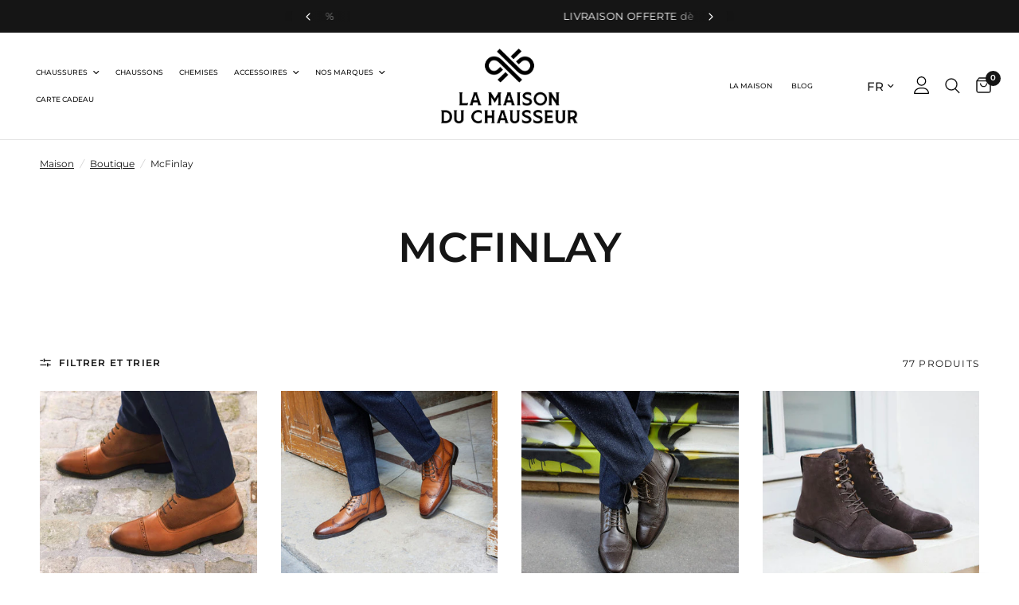

--- FILE ---
content_type: text/html; charset=utf-8
request_url: https://lamaisonduchausseur.fr/collections/vendors?q=McFinlay
body_size: 50125
content:
<!doctype html><html class="no-js" lang="fr" dir="ltr">
<head>
	<meta charset="utf-8">
	<meta http-equiv="X-UA-Compatible" content="IE=edge,chrome=1">
	<meta name="viewport" content="width=device-width, initial-scale=1, maximum-scale=5, viewport-fit=cover">
	<meta name="theme-color" content="#ffffff">
	<link rel="canonical" href="https://lamaisonduchausseur.fr/collections/vendors?q=mcfinlay">
	<link rel="preconnect" href="https://cdn.shopify.com" crossorigin>
	<link rel="preload" as="style" href="//lamaisonduchausseur.fr/cdn/shop/t/4/assets/app.css?v=140447580260472267481713860951">



<link href="//lamaisonduchausseur.fr/cdn/shop/t/4/assets/animations.min.js?v=125778792411641688251713860951" as="script" rel="preload">

<link href="//lamaisonduchausseur.fr/cdn/shop/t/4/assets/vendor.min.js?v=24387807840910288901713860953" as="script" rel="preload">
<link href="//lamaisonduchausseur.fr/cdn/shop/t/4/assets/app.js?v=19879696186160355591713860951" as="script" rel="preload">
<link href="//lamaisonduchausseur.fr/cdn/shop/t/4/assets/slideshow.js?v=3694593534833641341713860952" as="script" rel="preload">

<script>
window.lazySizesConfig = window.lazySizesConfig || {};
window.lazySizesConfig.expand = 250;
window.lazySizesConfig.loadMode = 1;
window.lazySizesConfig.loadHidden = false;
</script>


	<link rel="icon" type="image/png" href="//lamaisonduchausseur.fr/cdn/shop/files/Favicon_32x32_b9ae75b1-4f5f-4acb-92f8-e5165a105c5b.jpg?crop=center&height=32&v=1723626006&width=32">

	<title>
	McFinlay &ndash; La Maison du Chausseur
	</title>

	
<link rel="preconnect" href="https://fonts.shopifycdn.com" crossorigin>

<meta property="og:site_name" content="La Maison du Chausseur">
<meta property="og:url" content="https://lamaisonduchausseur.fr/collections/vendors?q=mcfinlay">
<meta property="og:title" content="McFinlay">
<meta property="og:type" content="product.group">
<meta property="og:description" content="Quoi de mieux pour compléter votre style soigneusement travaillé qu’une nouvelle paire de chaussures pour homme ? Experts depuis plus de 10 ans dans le domaine de la chaussure masculine, nous sommes très attentifs au choix de nos souliers. Soyez beau de la tête aux pieds."><meta property="og:image" content="http://lamaisonduchausseur.fr/cdn/shop/files/Image_de_partage_social_1200x628_23a6cd64-b87d-4751-afeb-400c57aa3078.jpg?v=1723626641">
  <meta property="og:image:secure_url" content="https://lamaisonduchausseur.fr/cdn/shop/files/Image_de_partage_social_1200x628_23a6cd64-b87d-4751-afeb-400c57aa3078.jpg?v=1723626641">
  <meta property="og:image:width" content="1200">
  <meta property="og:image:height" content="628"><meta name="twitter:card" content="summary_large_image">
<meta name="twitter:title" content="McFinlay">
<meta name="twitter:description" content="Quoi de mieux pour compléter votre style soigneusement travaillé qu’une nouvelle paire de chaussures pour homme ? Experts depuis plus de 10 ans dans le domaine de la chaussure masculine, nous sommes très attentifs au choix de nos souliers. Soyez beau de la tête aux pieds.">


	<link href="//lamaisonduchausseur.fr/cdn/shop/t/4/assets/app.css?v=140447580260472267481713860951" rel="stylesheet" type="text/css" media="all" />

	<style data-shopify>
	@font-face {
  font-family: Montserrat;
  font-weight: 400;
  font-style: normal;
  font-display: swap;
  src: url("//lamaisonduchausseur.fr/cdn/fonts/montserrat/montserrat_n4.81949fa0ac9fd2021e16436151e8eaa539321637.woff2") format("woff2"),
       url("//lamaisonduchausseur.fr/cdn/fonts/montserrat/montserrat_n4.a6c632ca7b62da89c3594789ba828388aac693fe.woff") format("woff");
}

@font-face {
  font-family: Montserrat;
  font-weight: 500;
  font-style: normal;
  font-display: swap;
  src: url("//lamaisonduchausseur.fr/cdn/fonts/montserrat/montserrat_n5.07ef3781d9c78c8b93c98419da7ad4fbeebb6635.woff2") format("woff2"),
       url("//lamaisonduchausseur.fr/cdn/fonts/montserrat/montserrat_n5.adf9b4bd8b0e4f55a0b203cdd84512667e0d5e4d.woff") format("woff");
}

@font-face {
  font-family: Montserrat;
  font-weight: 600;
  font-style: normal;
  font-display: swap;
  src: url("//lamaisonduchausseur.fr/cdn/fonts/montserrat/montserrat_n6.1326b3e84230700ef15b3a29fb520639977513e0.woff2") format("woff2"),
       url("//lamaisonduchausseur.fr/cdn/fonts/montserrat/montserrat_n6.652f051080eb14192330daceed8cd53dfdc5ead9.woff") format("woff");
}

@font-face {
  font-family: Montserrat;
  font-weight: 400;
  font-style: italic;
  font-display: swap;
  src: url("//lamaisonduchausseur.fr/cdn/fonts/montserrat/montserrat_i4.5a4ea298b4789e064f62a29aafc18d41f09ae59b.woff2") format("woff2"),
       url("//lamaisonduchausseur.fr/cdn/fonts/montserrat/montserrat_i4.072b5869c5e0ed5b9d2021e4c2af132e16681ad2.woff") format("woff");
}

@font-face {
  font-family: Montserrat;
  font-weight: 600;
  font-style: italic;
  font-display: swap;
  src: url("//lamaisonduchausseur.fr/cdn/fonts/montserrat/montserrat_i6.e90155dd2f004112a61c0322d66d1f59dadfa84b.woff2") format("woff2"),
       url("//lamaisonduchausseur.fr/cdn/fonts/montserrat/montserrat_i6.41470518d8e9d7f1bcdd29a447c2397e5393943f.woff") format("woff");
}


		@font-face {
  font-family: Montserrat;
  font-weight: 300;
  font-style: normal;
  font-display: swap;
  src: url("//lamaisonduchausseur.fr/cdn/fonts/montserrat/montserrat_n3.29e699231893fd243e1620595067294bb067ba2a.woff2") format("woff2"),
       url("//lamaisonduchausseur.fr/cdn/fonts/montserrat/montserrat_n3.64ed56f012a53c08a49d49bd7e0c8d2f46119150.woff") format("woff");
}

@font-face {
  font-family: Montserrat;
  font-weight: 400;
  font-style: normal;
  font-display: swap;
  src: url("//lamaisonduchausseur.fr/cdn/fonts/montserrat/montserrat_n4.81949fa0ac9fd2021e16436151e8eaa539321637.woff2") format("woff2"),
       url("//lamaisonduchausseur.fr/cdn/fonts/montserrat/montserrat_n4.a6c632ca7b62da89c3594789ba828388aac693fe.woff") format("woff");
}

h1,h2,h3,h4,h5,h6,
	.h1,.h2,.h3,.h4,.h5,.h6,
	.logolink.text-logo,
	.heading-font,
	.h1-xlarge,
	.h1-large,
	.customer-addresses .my-address .address-index {
		font-style: normal;
		font-weight: 300;
		font-family: Montserrat;
	}
	body,
	.body-font,
	.thb-product-detail .product-title {
		font-style: normal;
		font-weight: 400;
		font-family: Montserrat, sans-serif;
	}
	:root {
		--font-body-scale: 1.0;
		--font-body-line-height-scale: 1.0;
		--font-body-letter-spacing: 0.0em;
		--font-body-medium-weight: 500;
    --font-body-bold-weight: 600;
		--font-announcement-scale: 1.0;
		--font-heading-scale: 1.0;
		--font-heading-line-height-scale: 1.0;
		--font-heading-letter-spacing: 0.0em;
		--font-navigation-scale: 1.0;
		--font-product-title-scale: 1.0;
		--font-product-title-line-height-scale: 1.0;
		--button-letter-spacing: 0.02em;

		--bg-body: #ffffff;
		--bg-body-rgb: 255,255,255;
		--bg-body-darken: #f7f7f7;
		--payment-terms-background-color: #ffffff;
		--color-body: #151515;
		--color-body-rgb: 21,21,21;
		--color-accent: #151515;
		--color-accent-rgb: 21,21,21;
		--color-border: #E2E2E2;
		--color-form-border: #dedede;
		--color-overlay-rgb: 0,0,0;--color-announcement-bar-text: #ffffff;--color-announcement-bar-bg: #151515;--color-header-bg: #ffffff;
			--color-header-bg-rgb: 255,255,255;--color-header-text: #151515;
			--color-header-text-rgb: 21,21,21;--color-header-links: #151515;--color-header-links-hover: #151515;--color-header-icons: #151515;--color-header-border: #E2E2E2;--solid-button-background: #151515;--solid-button-label: #ffffff;--outline-button-label: #151515;--color-price: #151515;--color-star: #FD9A52;--color-dots: #151515;--color-inventory-instock: #279A4B;--color-inventory-lowstock: #FB9E5B;--section-spacing-mobile: 50px;
		--section-spacing-desktop: 90px;--button-border-radius: 0px;--color-badge-text: #ffffff;--color-badge-sold-out: #d5d5d5;--color-badge-sale: #d5d5d5;--color-badge-preorder: #d5d5d5;--badge-corner-radius: 9px;--color-footer-text: #FFFFFF;
			--color-footer-text-rgb: 255,255,255;--color-footer-link: #FFFFFF;--color-footer-link-hover: #FFFFFF;--color-footer-border: #444444;
			--color-footer-border-rgb: 68,68,68;--color-footer-bg: #151515;}

  @font-face {
    font-family: "Storica-Bold";
    src: url("assets/Storica-Bold.ttf") format("ttf");
  }
  
</style>


	<script>
		window.theme = window.theme || {};
		theme = {
			settings: {
				money_with_currency_format:"€{{amount_with_comma_separator}}",
				cart_drawer:true,
				product_id: false,
			},
			routes: {
				root_url: '/',
				cart_url: '/cart',
				cart_add_url: '/cart/add',
				search_url: '/search',
				cart_change_url: '/cart/change',
				cart_update_url: '/cart/update',
				predictive_search_url: '/search/suggest',
			},
			variantStrings: {
        addToCart: `Ajouter au panier`,
        soldOut: `Épuisé`,
        unavailable: `Non disponible`,
        preOrder: `Pre-commander`,
      },
			strings: {
				requiresTerms: `Vous devez accepter les conditions générales de vente pour valider`,
				shippingEstimatorNoResults: `Désolé, nous ne livrons pas à votre destination.`,
				shippingEstimatorOneResult: `Il y a un frais d&#39;envoi pour votre adresse:`,
				shippingEstimatorMultipleResults: `Il y a plusieurs frais d&#39;envoi pour votre adresse:`,
				shippingEstimatorError: `Une ou plusieurs erreurs se sont produites lors de la récupération des frais d&#39;envoi:`
			}
		};
	</script>
	<script>window.performance && window.performance.mark && window.performance.mark('shopify.content_for_header.start');</script><meta name="google-site-verification" content="5vYw8BUhYhYiC3DvEH6xckUExhxpIjJDF9bZU5dQ3Ek">
<meta id="shopify-digital-wallet" name="shopify-digital-wallet" content="/72844542297/digital_wallets/dialog">
<meta name="shopify-checkout-api-token" content="d445c7819d74e78ae6ca6703fe376369">
<meta id="in-context-paypal-metadata" data-shop-id="72844542297" data-venmo-supported="false" data-environment="production" data-locale="fr_FR" data-paypal-v4="true" data-currency="EUR">
<link rel="alternate" hreflang="x-default" href="https://lamaisonduchausseur.fr/collections/vendors?q=McFinlay">
<link rel="alternate" hreflang="fr" href="https://lamaisonduchausseur.fr/collections/vendors?q=McFinlay">
<link rel="alternate" hreflang="en" href="https://lamaisonduchausseur.fr/en/collections/vendors?q=McFinlay">
<script async="async" src="/checkouts/internal/preloads.js?locale=fr-FR"></script>
<script id="shopify-features" type="application/json">{"accessToken":"d445c7819d74e78ae6ca6703fe376369","betas":["rich-media-storefront-analytics"],"domain":"lamaisonduchausseur.fr","predictiveSearch":true,"shopId":72844542297,"locale":"fr"}</script>
<script>var Shopify = Shopify || {};
Shopify.shop = "lmdc-9315.myshopify.com";
Shopify.locale = "fr";
Shopify.currency = {"active":"EUR","rate":"1.0"};
Shopify.country = "FR";
Shopify.theme = {"name":"Reformation new version","id":161401110873,"schema_name":"Reformation","schema_version":"2.6.1","theme_store_id":1762,"role":"main"};
Shopify.theme.handle = "null";
Shopify.theme.style = {"id":null,"handle":null};
Shopify.cdnHost = "lamaisonduchausseur.fr/cdn";
Shopify.routes = Shopify.routes || {};
Shopify.routes.root = "/";</script>
<script type="module">!function(o){(o.Shopify=o.Shopify||{}).modules=!0}(window);</script>
<script>!function(o){function n(){var o=[];function n(){o.push(Array.prototype.slice.apply(arguments))}return n.q=o,n}var t=o.Shopify=o.Shopify||{};t.loadFeatures=n(),t.autoloadFeatures=n()}(window);</script>
<script id="shop-js-analytics" type="application/json">{"pageType":"collection"}</script>
<script defer="defer" async type="module" src="//lamaisonduchausseur.fr/cdn/shopifycloud/shop-js/modules/v2/client.init-shop-cart-sync_BcDpqI9l.fr.esm.js"></script>
<script defer="defer" async type="module" src="//lamaisonduchausseur.fr/cdn/shopifycloud/shop-js/modules/v2/chunk.common_a1Rf5Dlz.esm.js"></script>
<script defer="defer" async type="module" src="//lamaisonduchausseur.fr/cdn/shopifycloud/shop-js/modules/v2/chunk.modal_Djra7sW9.esm.js"></script>
<script type="module">
  await import("//lamaisonduchausseur.fr/cdn/shopifycloud/shop-js/modules/v2/client.init-shop-cart-sync_BcDpqI9l.fr.esm.js");
await import("//lamaisonduchausseur.fr/cdn/shopifycloud/shop-js/modules/v2/chunk.common_a1Rf5Dlz.esm.js");
await import("//lamaisonduchausseur.fr/cdn/shopifycloud/shop-js/modules/v2/chunk.modal_Djra7sW9.esm.js");

  window.Shopify.SignInWithShop?.initShopCartSync?.({"fedCMEnabled":true,"windoidEnabled":true});

</script>
<script id="__st">var __st={"a":72844542297,"offset":3600,"reqid":"26f65558-98ec-41d9-9b8a-ec4ddd1f01d5-1769316846","pageurl":"lamaisonduchausseur.fr\/collections\/vendors?q=McFinlay","u":"be5fd1d79673","p":"vendors"};</script>
<script>window.ShopifyPaypalV4VisibilityTracking = true;</script>
<script id="captcha-bootstrap">!function(){'use strict';const t='contact',e='account',n='new_comment',o=[[t,t],['blogs',n],['comments',n],[t,'customer']],c=[[e,'customer_login'],[e,'guest_login'],[e,'recover_customer_password'],[e,'create_customer']],r=t=>t.map((([t,e])=>`form[action*='/${t}']:not([data-nocaptcha='true']) input[name='form_type'][value='${e}']`)).join(','),a=t=>()=>t?[...document.querySelectorAll(t)].map((t=>t.form)):[];function s(){const t=[...o],e=r(t);return a(e)}const i='password',u='form_key',d=['recaptcha-v3-token','g-recaptcha-response','h-captcha-response',i],f=()=>{try{return window.sessionStorage}catch{return}},m='__shopify_v',_=t=>t.elements[u];function p(t,e,n=!1){try{const o=window.sessionStorage,c=JSON.parse(o.getItem(e)),{data:r}=function(t){const{data:e,action:n}=t;return t[m]||n?{data:e,action:n}:{data:t,action:n}}(c);for(const[e,n]of Object.entries(r))t.elements[e]&&(t.elements[e].value=n);n&&o.removeItem(e)}catch(o){console.error('form repopulation failed',{error:o})}}const l='form_type',E='cptcha';function T(t){t.dataset[E]=!0}const w=window,h=w.document,L='Shopify',v='ce_forms',y='captcha';let A=!1;((t,e)=>{const n=(g='f06e6c50-85a8-45c8-87d0-21a2b65856fe',I='https://cdn.shopify.com/shopifycloud/storefront-forms-hcaptcha/ce_storefront_forms_captcha_hcaptcha.v1.5.2.iife.js',D={infoText:'Protégé par hCaptcha',privacyText:'Confidentialité',termsText:'Conditions'},(t,e,n)=>{const o=w[L][v],c=o.bindForm;if(c)return c(t,g,e,D).then(n);var r;o.q.push([[t,g,e,D],n]),r=I,A||(h.body.append(Object.assign(h.createElement('script'),{id:'captcha-provider',async:!0,src:r})),A=!0)});var g,I,D;w[L]=w[L]||{},w[L][v]=w[L][v]||{},w[L][v].q=[],w[L][y]=w[L][y]||{},w[L][y].protect=function(t,e){n(t,void 0,e),T(t)},Object.freeze(w[L][y]),function(t,e,n,w,h,L){const[v,y,A,g]=function(t,e,n){const i=e?o:[],u=t?c:[],d=[...i,...u],f=r(d),m=r(i),_=r(d.filter((([t,e])=>n.includes(e))));return[a(f),a(m),a(_),s()]}(w,h,L),I=t=>{const e=t.target;return e instanceof HTMLFormElement?e:e&&e.form},D=t=>v().includes(t);t.addEventListener('submit',(t=>{const e=I(t);if(!e)return;const n=D(e)&&!e.dataset.hcaptchaBound&&!e.dataset.recaptchaBound,o=_(e),c=g().includes(e)&&(!o||!o.value);(n||c)&&t.preventDefault(),c&&!n&&(function(t){try{if(!f())return;!function(t){const e=f();if(!e)return;const n=_(t);if(!n)return;const o=n.value;o&&e.removeItem(o)}(t);const e=Array.from(Array(32),(()=>Math.random().toString(36)[2])).join('');!function(t,e){_(t)||t.append(Object.assign(document.createElement('input'),{type:'hidden',name:u})),t.elements[u].value=e}(t,e),function(t,e){const n=f();if(!n)return;const o=[...t.querySelectorAll(`input[type='${i}']`)].map((({name:t})=>t)),c=[...d,...o],r={};for(const[a,s]of new FormData(t).entries())c.includes(a)||(r[a]=s);n.setItem(e,JSON.stringify({[m]:1,action:t.action,data:r}))}(t,e)}catch(e){console.error('failed to persist form',e)}}(e),e.submit())}));const S=(t,e)=>{t&&!t.dataset[E]&&(n(t,e.some((e=>e===t))),T(t))};for(const o of['focusin','change'])t.addEventListener(o,(t=>{const e=I(t);D(e)&&S(e,y())}));const B=e.get('form_key'),M=e.get(l),P=B&&M;t.addEventListener('DOMContentLoaded',(()=>{const t=y();if(P)for(const e of t)e.elements[l].value===M&&p(e,B);[...new Set([...A(),...v().filter((t=>'true'===t.dataset.shopifyCaptcha))])].forEach((e=>S(e,t)))}))}(h,new URLSearchParams(w.location.search),n,t,e,['guest_login'])})(!0,!0)}();</script>
<script integrity="sha256-4kQ18oKyAcykRKYeNunJcIwy7WH5gtpwJnB7kiuLZ1E=" data-source-attribution="shopify.loadfeatures" defer="defer" src="//lamaisonduchausseur.fr/cdn/shopifycloud/storefront/assets/storefront/load_feature-a0a9edcb.js" crossorigin="anonymous"></script>
<script data-source-attribution="shopify.dynamic_checkout.dynamic.init">var Shopify=Shopify||{};Shopify.PaymentButton=Shopify.PaymentButton||{isStorefrontPortableWallets:!0,init:function(){window.Shopify.PaymentButton.init=function(){};var t=document.createElement("script");t.src="https://lamaisonduchausseur.fr/cdn/shopifycloud/portable-wallets/latest/portable-wallets.fr.js",t.type="module",document.head.appendChild(t)}};
</script>
<script data-source-attribution="shopify.dynamic_checkout.buyer_consent">
  function portableWalletsHideBuyerConsent(e){var t=document.getElementById("shopify-buyer-consent"),n=document.getElementById("shopify-subscription-policy-button");t&&n&&(t.classList.add("hidden"),t.setAttribute("aria-hidden","true"),n.removeEventListener("click",e))}function portableWalletsShowBuyerConsent(e){var t=document.getElementById("shopify-buyer-consent"),n=document.getElementById("shopify-subscription-policy-button");t&&n&&(t.classList.remove("hidden"),t.removeAttribute("aria-hidden"),n.addEventListener("click",e))}window.Shopify?.PaymentButton&&(window.Shopify.PaymentButton.hideBuyerConsent=portableWalletsHideBuyerConsent,window.Shopify.PaymentButton.showBuyerConsent=portableWalletsShowBuyerConsent);
</script>
<script data-source-attribution="shopify.dynamic_checkout.cart.bootstrap">document.addEventListener("DOMContentLoaded",(function(){function t(){return document.querySelector("shopify-accelerated-checkout-cart, shopify-accelerated-checkout")}if(t())Shopify.PaymentButton.init();else{new MutationObserver((function(e,n){t()&&(Shopify.PaymentButton.init(),n.disconnect())})).observe(document.body,{childList:!0,subtree:!0})}}));
</script>
<link id="shopify-accelerated-checkout-styles" rel="stylesheet" media="screen" href="https://lamaisonduchausseur.fr/cdn/shopifycloud/portable-wallets/latest/accelerated-checkout-backwards-compat.css" crossorigin="anonymous">
<style id="shopify-accelerated-checkout-cart">
        #shopify-buyer-consent {
  margin-top: 1em;
  display: inline-block;
  width: 100%;
}

#shopify-buyer-consent.hidden {
  display: none;
}

#shopify-subscription-policy-button {
  background: none;
  border: none;
  padding: 0;
  text-decoration: underline;
  font-size: inherit;
  cursor: pointer;
}

#shopify-subscription-policy-button::before {
  box-shadow: none;
}

      </style>

<script>window.performance && window.performance.mark && window.performance.mark('shopify.content_for_header.end');</script> <!-- Header hook for plugins -->

	<script>document.documentElement.className = document.documentElement.className.replace('no-js', 'js');</script>
<!-- BEGIN app block: shopify://apps/abconsent-cmp-sirdata/blocks/sirdata-scripts/ad435510-e210-4ff0-9ddf-2f019a327fe3 -->



<script data-cfasync='false' src='https://cache.consentframework.com/js/pa/49085/c/DSZ2n/stub?source=shopify' referrerpolicy='unsafe-url' charset='utf-8' type='text/javascript' defer></script>
<script data-cfasync='false' src='https://choices.consentframework.com/js/pa/49085/c/DSZ2n/cmp?source=shopify' referrerpolicy='unsafe-url' charset='utf-8' type='text/javascript' async></script>



<!-- END app block --><!-- BEGIN app block: shopify://apps/judge-me-reviews/blocks/judgeme_core/61ccd3b1-a9f2-4160-9fe9-4fec8413e5d8 --><!-- Start of Judge.me Core -->






<link rel="dns-prefetch" href="https://cdn2.judge.me/cdn/widget_frontend">
<link rel="dns-prefetch" href="https://cdn.judge.me">
<link rel="dns-prefetch" href="https://cdn1.judge.me">
<link rel="dns-prefetch" href="https://api.judge.me">

<script data-cfasync='false' class='jdgm-settings-script'>window.jdgmSettings={"pagination":5,"disable_web_reviews":true,"badge_no_review_text":"Aucun avis","badge_n_reviews_text":"{{ n }} avis","badge_star_color":"#2D373E","hide_badge_preview_if_no_reviews":true,"badge_hide_text":false,"enforce_center_preview_badge":false,"widget_title":"Avis Clients","widget_open_form_text":"Écrire un avis","widget_close_form_text":"Annuler l'avis","widget_refresh_page_text":"Actualiser la page","widget_summary_text":"Basé sur {{ number_of_reviews }} avis","widget_no_review_text":"Soyez le premier à écrire un avis","widget_name_field_text":"Nom d'affichage","widget_verified_name_field_text":"Nom vérifié (public)","widget_name_placeholder_text":"Nom d'affichage","widget_required_field_error_text":"Ce champ est obligatoire.","widget_email_field_text":"Adresse email","widget_verified_email_field_text":"Email vérifié (privé, ne peut pas être modifié)","widget_email_placeholder_text":"Votre adresse email","widget_email_field_error_text":"Veuillez entrer une adresse email valide.","widget_rating_field_text":"Évaluation","widget_review_title_field_text":"Titre de l'avis","widget_review_title_placeholder_text":"Donnez un titre à votre avis","widget_review_body_field_text":"Contenu de l'avis","widget_review_body_placeholder_text":"Commencez à écrire ici...","widget_pictures_field_text":"Photo/Vidéo (facultatif)","widget_submit_review_text":"Soumettre l'avis","widget_submit_verified_review_text":"Soumettre un avis vérifié","widget_submit_success_msg_with_auto_publish":"Merci ! Veuillez actualiser la page dans quelques instants pour voir votre avis. Vous pouvez supprimer ou modifier votre avis en vous connectant à \u003ca href='https://judge.me/login' target='_blank' rel='nofollow noopener'\u003eJudge.me\u003c/a\u003e","widget_submit_success_msg_no_auto_publish":"Merci ! Votre avis sera publié dès qu'il sera approuvé par l'administrateur de la boutique. Vous pouvez supprimer ou modifier votre avis en vous connectant à \u003ca href='https://judge.me/login' target='_blank' rel='nofollow noopener'\u003eJudge.me\u003c/a\u003e","widget_show_default_reviews_out_of_total_text":"Affichage de {{ n_reviews_shown }} sur {{ n_reviews }} avis.","widget_show_all_link_text":"Tout afficher","widget_show_less_link_text":"Afficher moins","widget_author_said_text":"{{ reviewer_name }} a dit :","widget_days_text":"il y a {{ n }} jour/jours","widget_weeks_text":"il y a {{ n }} semaine/semaines","widget_months_text":"il y a {{ n }} mois","widget_years_text":"il y a {{ n }} an/ans","widget_yesterday_text":"Hier","widget_today_text":"Aujourd'hui","widget_replied_text":"\u003e\u003e {{ shop_name }} a répondu :","widget_read_more_text":"Lire plus","widget_reviewer_name_as_initial":"","widget_rating_filter_color":"#fbcd0a","widget_rating_filter_see_all_text":"Voir tous les avis","widget_sorting_most_recent_text":"Plus récents","widget_sorting_highest_rating_text":"Meilleures notes","widget_sorting_lowest_rating_text":"Notes les plus basses","widget_sorting_with_pictures_text":"Uniquement les photos","widget_sorting_most_helpful_text":"Plus utiles","widget_open_question_form_text":"Poser une question","widget_reviews_subtab_text":"Avis","widget_questions_subtab_text":"Questions","widget_question_label_text":"Question","widget_answer_label_text":"Réponse","widget_question_placeholder_text":"Écrivez votre question ici","widget_submit_question_text":"Soumettre la question","widget_question_submit_success_text":"Merci pour votre question ! Nous vous notifierons dès qu'elle aura une réponse.","widget_star_color":"#2D373E","verified_badge_text":"Vérifié","verified_badge_bg_color":"","verified_badge_text_color":"","verified_badge_placement":"left-of-reviewer-name","widget_review_max_height":"","widget_hide_border":false,"widget_social_share":false,"widget_thumb":false,"widget_review_location_show":false,"widget_location_format":"","all_reviews_include_out_of_store_products":true,"all_reviews_out_of_store_text":"(hors boutique)","all_reviews_pagination":100,"all_reviews_product_name_prefix_text":"à propos de","enable_review_pictures":true,"enable_question_anwser":false,"widget_theme":"default","review_date_format":"timestamp","default_sort_method":"most-recent","widget_product_reviews_subtab_text":"Avis Produits","widget_shop_reviews_subtab_text":"Avis Boutique","widget_other_products_reviews_text":"Avis pour d'autres produits","widget_store_reviews_subtab_text":"Avis de la boutique","widget_no_store_reviews_text":"Cette boutique n'a pas encore reçu d'avis","widget_web_restriction_product_reviews_text":"Ce produit n'a pas encore reçu d'avis","widget_no_items_text":"Aucun élément trouvé","widget_show_more_text":"Afficher plus","widget_write_a_store_review_text":"Écrire un avis sur la boutique","widget_other_languages_heading":"Avis dans d'autres langues","widget_translate_review_text":"Traduire l'avis en {{ language }}","widget_translating_review_text":"Traduction en cours...","widget_show_original_translation_text":"Afficher l'original ({{ language }})","widget_translate_review_failed_text":"Impossible de traduire cet avis.","widget_translate_review_retry_text":"Réessayer","widget_translate_review_try_again_later_text":"Réessayez plus tard","show_product_url_for_grouped_product":false,"widget_sorting_pictures_first_text":"Photos en premier","show_pictures_on_all_rev_page_mobile":false,"show_pictures_on_all_rev_page_desktop":false,"floating_tab_hide_mobile_install_preference":false,"floating_tab_button_name":"★ Avis","floating_tab_title":"Laissons nos clients parler pour nous","floating_tab_button_color":"","floating_tab_button_background_color":"","floating_tab_url":"","floating_tab_url_enabled":false,"floating_tab_tab_style":"text","all_reviews_text_badge_text":"Les clients nous notent {{ shop.metafields.judgeme.all_reviews_rating | round: 1 }}/5 basé sur {{ shop.metafields.judgeme.all_reviews_count }} avis.","all_reviews_text_badge_text_branded_style":"{{ shop.metafields.judgeme.all_reviews_rating | round: 1 }} sur 5 étoiles basé sur {{ shop.metafields.judgeme.all_reviews_count }} avis","is_all_reviews_text_badge_a_link":false,"show_stars_for_all_reviews_text_badge":false,"all_reviews_text_badge_url":"","all_reviews_text_style":"branded","all_reviews_text_color_style":"judgeme_brand_color","all_reviews_text_color":"#108474","all_reviews_text_show_jm_brand":true,"featured_carousel_show_header":true,"featured_carousel_title":"Vos avis","testimonials_carousel_title":"Les clients nous disent","videos_carousel_title":"Histoire de clients réels","cards_carousel_title":"Les clients nous disent","featured_carousel_count_text":"sur {{ n }} avis","featured_carousel_add_link_to_all_reviews_page":false,"featured_carousel_url":"","featured_carousel_show_images":true,"featured_carousel_autoslide_interval":0,"featured_carousel_arrows_on_the_sides":false,"featured_carousel_height":150,"featured_carousel_width":100,"featured_carousel_image_size":0,"featured_carousel_image_height":250,"featured_carousel_arrow_color":"#838282","verified_count_badge_style":"branded","verified_count_badge_orientation":"horizontal","verified_count_badge_color_style":"judgeme_brand_color","verified_count_badge_color":"#108474","is_verified_count_badge_a_link":false,"verified_count_badge_url":"","verified_count_badge_show_jm_brand":true,"widget_rating_preset_default":5,"widget_first_sub_tab":"product-reviews","widget_show_histogram":true,"widget_histogram_use_custom_color":false,"widget_pagination_use_custom_color":false,"widget_star_use_custom_color":false,"widget_verified_badge_use_custom_color":false,"widget_write_review_use_custom_color":false,"picture_reminder_submit_button":"Upload Pictures","enable_review_videos":false,"mute_video_by_default":false,"widget_sorting_videos_first_text":"Vidéos en premier","widget_review_pending_text":"En attente","featured_carousel_items_for_large_screen":5,"social_share_options_order":"Facebook,Twitter","remove_microdata_snippet":false,"disable_json_ld":false,"enable_json_ld_products":false,"preview_badge_show_question_text":false,"preview_badge_no_question_text":"Aucune question","preview_badge_n_question_text":"{{ number_of_questions }} question/questions","qa_badge_show_icon":false,"qa_badge_position":"same-row","remove_judgeme_branding":false,"widget_add_search_bar":false,"widget_search_bar_placeholder":"Recherche","widget_sorting_verified_only_text":"Vérifiés uniquement","featured_carousel_theme":"aligned","featured_carousel_show_rating":true,"featured_carousel_show_title":true,"featured_carousel_show_body":true,"featured_carousel_show_date":false,"featured_carousel_show_reviewer":false,"featured_carousel_show_product":false,"featured_carousel_header_background_color":"#108474","featured_carousel_header_text_color":"#ffffff","featured_carousel_name_product_separator":"reviewed","featured_carousel_full_star_background":"#108474","featured_carousel_empty_star_background":"#dadada","featured_carousel_vertical_theme_background":"#f9fafb","featured_carousel_verified_badge_enable":true,"featured_carousel_verified_badge_color":"#2D373E","featured_carousel_border_style":"round","featured_carousel_review_line_length_limit":3,"featured_carousel_more_reviews_button_text":"Lire plus d'avis","featured_carousel_view_product_button_text":"Voir le produit","all_reviews_page_load_reviews_on":"scroll","all_reviews_page_load_more_text":"Charger plus d'avis","disable_fb_tab_reviews":false,"enable_ajax_cdn_cache":false,"widget_advanced_speed_features":5,"widget_public_name_text":"affiché publiquement comme","default_reviewer_name":"John Smith","default_reviewer_name_has_non_latin":true,"widget_reviewer_anonymous":"Anonyme","medals_widget_title":"Médailles d'avis Judge.me","medals_widget_background_color":"#f9fafb","medals_widget_position":"footer_all_pages","medals_widget_border_color":"#f9fafb","medals_widget_verified_text_position":"left","medals_widget_use_monochromatic_version":false,"medals_widget_elements_color":"#108474","show_reviewer_avatar":true,"widget_invalid_yt_video_url_error_text":"Pas une URL de vidéo YouTube","widget_max_length_field_error_text":"Veuillez ne pas dépasser {0} caractères.","widget_show_country_flag":false,"widget_show_collected_via_shop_app":true,"widget_verified_by_shop_badge_style":"light","widget_verified_by_shop_text":"Vérifié par la boutique","widget_show_photo_gallery":false,"widget_load_with_code_splitting":true,"widget_ugc_install_preference":false,"widget_ugc_title":"Fait par nous, partagé par vous","widget_ugc_subtitle":"Taguez-nous pour voir votre photo mise en avant sur notre page","widget_ugc_arrows_color":"#ffffff","widget_ugc_primary_button_text":"Acheter maintenant","widget_ugc_primary_button_background_color":"#108474","widget_ugc_primary_button_text_color":"#ffffff","widget_ugc_primary_button_border_width":"0","widget_ugc_primary_button_border_style":"none","widget_ugc_primary_button_border_color":"#108474","widget_ugc_primary_button_border_radius":"25","widget_ugc_secondary_button_text":"Charger plus","widget_ugc_secondary_button_background_color":"#ffffff","widget_ugc_secondary_button_text_color":"#108474","widget_ugc_secondary_button_border_width":"2","widget_ugc_secondary_button_border_style":"solid","widget_ugc_secondary_button_border_color":"#108474","widget_ugc_secondary_button_border_radius":"25","widget_ugc_reviews_button_text":"Voir les avis","widget_ugc_reviews_button_background_color":"#ffffff","widget_ugc_reviews_button_text_color":"#108474","widget_ugc_reviews_button_border_width":"2","widget_ugc_reviews_button_border_style":"solid","widget_ugc_reviews_button_border_color":"#108474","widget_ugc_reviews_button_border_radius":"25","widget_ugc_reviews_button_link_to":"judgeme-reviews-page","widget_ugc_show_post_date":true,"widget_ugc_max_width":"800","widget_rating_metafield_value_type":true,"widget_primary_color":"#2D373E","widget_enable_secondary_color":false,"widget_secondary_color":"#edf5f5","widget_summary_average_rating_text":"{{ average_rating }} sur 5","widget_media_grid_title":"Photos \u0026 vidéos clients","widget_media_grid_see_more_text":"Voir plus","widget_round_style":false,"widget_show_product_medals":true,"widget_verified_by_judgeme_text":"Vérifié par Judge.me","widget_show_store_medals":true,"widget_verified_by_judgeme_text_in_store_medals":"Vérifié par Judge.me","widget_media_field_exceed_quantity_message":"Désolé, nous ne pouvons accepter que {{ max_media }} pour un avis.","widget_media_field_exceed_limit_message":"{{ file_name }} est trop volumineux, veuillez sélectionner un {{ media_type }} de moins de {{ size_limit }}MB.","widget_review_submitted_text":"Avis soumis !","widget_question_submitted_text":"Question soumise !","widget_close_form_text_question":"Annuler","widget_write_your_answer_here_text":"Écrivez votre réponse ici","widget_enabled_branded_link":true,"widget_show_collected_by_judgeme":true,"widget_reviewer_name_color":"","widget_write_review_text_color":"","widget_write_review_bg_color":"","widget_collected_by_judgeme_text":"collecté par Judge.me","widget_pagination_type":"standard","widget_load_more_text":"Charger plus","widget_load_more_color":"#108474","widget_full_review_text":"Avis complet","widget_read_more_reviews_text":"Lire plus d'avis","widget_read_questions_text":"Lire les questions","widget_questions_and_answers_text":"Questions \u0026 Réponses","widget_verified_by_text":"Vérifié par","widget_verified_text":"Vérifié","widget_number_of_reviews_text":"{{ number_of_reviews }} avis","widget_back_button_text":"Retour","widget_next_button_text":"Suivant","widget_custom_forms_filter_button":"Filtres","custom_forms_style":"horizontal","widget_show_review_information":false,"how_reviews_are_collected":"Comment les avis sont-ils collectés ?","widget_show_review_keywords":false,"widget_gdpr_statement":"Comment nous utilisons vos données : Nous vous contacterons uniquement à propos de l'avis que vous avez laissé, et seulement si nécessaire. En soumettant votre avis, vous acceptez les \u003ca href='https://judge.me/terms' target='_blank' rel='nofollow noopener'\u003econditions\u003c/a\u003e, la \u003ca href='https://judge.me/privacy' target='_blank' rel='nofollow noopener'\u003epolitique de confidentialité\u003c/a\u003e et les \u003ca href='https://judge.me/content-policy' target='_blank' rel='nofollow noopener'\u003epolitiques de contenu\u003c/a\u003e de Judge.me.","widget_multilingual_sorting_enabled":false,"widget_translate_review_content_enabled":false,"widget_translate_review_content_method":"manual","popup_widget_review_selection":"automatically_with_pictures","popup_widget_round_border_style":true,"popup_widget_show_title":true,"popup_widget_show_body":true,"popup_widget_show_reviewer":false,"popup_widget_show_product":true,"popup_widget_show_pictures":true,"popup_widget_use_review_picture":true,"popup_widget_show_on_home_page":true,"popup_widget_show_on_product_page":true,"popup_widget_show_on_collection_page":true,"popup_widget_show_on_cart_page":true,"popup_widget_position":"bottom_left","popup_widget_first_review_delay":5,"popup_widget_duration":5,"popup_widget_interval":5,"popup_widget_review_count":5,"popup_widget_hide_on_mobile":true,"review_snippet_widget_round_border_style":true,"review_snippet_widget_card_color":"#FFFFFF","review_snippet_widget_slider_arrows_background_color":"#FFFFFF","review_snippet_widget_slider_arrows_color":"#000000","review_snippet_widget_star_color":"#108474","show_product_variant":false,"all_reviews_product_variant_label_text":"Variante : ","widget_show_verified_branding":true,"widget_ai_summary_title":"Les clients disent","widget_ai_summary_disclaimer":"Résumé des avis généré par IA basé sur les avis clients récents","widget_show_ai_summary":false,"widget_show_ai_summary_bg":false,"widget_show_review_title_input":true,"redirect_reviewers_invited_via_email":"external_form","request_store_review_after_product_review":false,"request_review_other_products_in_order":false,"review_form_color_scheme":"default","review_form_corner_style":"square","review_form_star_color":{},"review_form_text_color":"#333333","review_form_background_color":"#ffffff","review_form_field_background_color":"#fafafa","review_form_button_color":{},"review_form_button_text_color":"#ffffff","review_form_modal_overlay_color":"#000000","review_content_screen_title_text":"Comment évalueriez-vous ce produit ?","review_content_introduction_text":"Nous serions ravis que vous partagiez un peu votre expérience.","store_review_form_title_text":"Comment évalueriez-vous cette boutique ?","store_review_form_introduction_text":"Nous serions ravis que vous partagiez un peu votre expérience.","show_review_guidance_text":true,"one_star_review_guidance_text":"Mauvais","five_star_review_guidance_text":"Excellent","customer_information_screen_title_text":"À propos de vous","customer_information_introduction_text":"Veuillez nous en dire plus sur vous.","custom_questions_screen_title_text":"Votre expérience en détail","custom_questions_introduction_text":"Voici quelques questions pour nous aider à mieux comprendre votre expérience.","review_submitted_screen_title_text":"Merci pour votre avis !","review_submitted_screen_thank_you_text":"Nous le traitons et il apparaîtra bientôt dans la boutique.","review_submitted_screen_email_verification_text":"Veuillez confirmer votre email en cliquant sur le lien que nous venons de vous envoyer. Cela nous aide à maintenir des avis authentiques.","review_submitted_request_store_review_text":"Aimeriez-vous partager votre expérience d'achat avec nous ?","review_submitted_review_other_products_text":"Aimeriez-vous évaluer ces produits ?","store_review_screen_title_text":"Voulez-vous partager votre expérience de shopping avec nous ?","store_review_introduction_text":"Nous apprécions votre retour d'expérience et nous l'utilisons pour nous améliorer. Veuillez partager vos pensées ou suggestions.","reviewer_media_screen_title_picture_text":"Partager une photo","reviewer_media_introduction_picture_text":"Téléchargez une photo pour étayer votre avis.","reviewer_media_screen_title_video_text":"Partager une vidéo","reviewer_media_introduction_video_text":"Téléchargez une vidéo pour étayer votre avis.","reviewer_media_screen_title_picture_or_video_text":"Partager une photo ou une vidéo","reviewer_media_introduction_picture_or_video_text":"Téléchargez une photo ou une vidéo pour étayer votre avis.","reviewer_media_youtube_url_text":"Collez votre URL Youtube ici","advanced_settings_next_step_button_text":"Suivant","advanced_settings_close_review_button_text":"Fermer","modal_write_review_flow":false,"write_review_flow_required_text":"Obligatoire","write_review_flow_privacy_message_text":"Nous respectons votre vie privée.","write_review_flow_anonymous_text":"Avis anonyme","write_review_flow_visibility_text":"Ne sera pas visible pour les autres clients.","write_review_flow_multiple_selection_help_text":"Sélectionnez autant que vous le souhaitez","write_review_flow_single_selection_help_text":"Sélectionnez une option","write_review_flow_required_field_error_text":"Ce champ est obligatoire","write_review_flow_invalid_email_error_text":"Veuillez saisir une adresse email valide","write_review_flow_max_length_error_text":"Max. {{ max_length }} caractères.","write_review_flow_media_upload_text":"\u003cb\u003eCliquez pour télécharger\u003c/b\u003e ou glissez-déposez","write_review_flow_gdpr_statement":"Nous vous contacterons uniquement au sujet de votre avis si nécessaire. En soumettant votre avis, vous acceptez nos \u003ca href='https://judge.me/terms' target='_blank' rel='nofollow noopener'\u003econditions d'utilisation\u003c/a\u003e et notre \u003ca href='https://judge.me/privacy' target='_blank' rel='nofollow noopener'\u003epolitique de confidentialité\u003c/a\u003e.","rating_only_reviews_enabled":false,"show_negative_reviews_help_screen":false,"new_review_flow_help_screen_rating_threshold":3,"negative_review_resolution_screen_title_text":"Dites-nous plus","negative_review_resolution_text":"Votre expérience est importante pour nous. S'il y a eu des problèmes avec votre achat, nous sommes là pour vous aider. N'hésitez pas à nous contacter, nous aimerions avoir l'opportunité de corriger les choses.","negative_review_resolution_button_text":"Contactez-nous","negative_review_resolution_proceed_with_review_text":"Laisser un avis","negative_review_resolution_subject":"Problème avec l'achat de {{ shop_name }}.{{ order_name }}","preview_badge_collection_page_install_status":false,"widget_review_custom_css":"","preview_badge_custom_css":"","preview_badge_stars_count":"5-stars","featured_carousel_custom_css":"","floating_tab_custom_css":"","all_reviews_widget_custom_css":"","medals_widget_custom_css":"","verified_badge_custom_css":"","all_reviews_text_custom_css":"","transparency_badges_collected_via_store_invite":false,"transparency_badges_from_another_provider":false,"transparency_badges_collected_from_store_visitor":false,"transparency_badges_collected_by_verified_review_provider":false,"transparency_badges_earned_reward":false,"transparency_badges_collected_via_store_invite_text":"Avis collecté via l'invitation du magasin","transparency_badges_from_another_provider_text":"Avis collecté d'un autre fournisseur","transparency_badges_collected_from_store_visitor_text":"Avis collecté d'un visiteur du magasin","transparency_badges_written_in_google_text":"Avis écrit sur Google","transparency_badges_written_in_etsy_text":"Avis écrit sur Etsy","transparency_badges_written_in_shop_app_text":"Avis écrit sur Shop App","transparency_badges_earned_reward_text":"Avis a gagné une récompense pour une commande future","product_review_widget_per_page":10,"widget_store_review_label_text":"Avis de la boutique","checkout_comment_extension_title_on_product_page":"Customer Comments","checkout_comment_extension_num_latest_comment_show":5,"checkout_comment_extension_format":"name_and_timestamp","checkout_comment_customer_name":"last_initial","checkout_comment_comment_notification":true,"preview_badge_collection_page_install_preference":false,"preview_badge_home_page_install_preference":false,"preview_badge_product_page_install_preference":false,"review_widget_install_preference":"","review_carousel_install_preference":false,"floating_reviews_tab_install_preference":"none","verified_reviews_count_badge_install_preference":false,"all_reviews_text_install_preference":false,"review_widget_best_location":false,"judgeme_medals_install_preference":false,"review_widget_revamp_enabled":false,"review_widget_qna_enabled":false,"review_widget_header_theme":"minimal","review_widget_widget_title_enabled":true,"review_widget_header_text_size":"medium","review_widget_header_text_weight":"regular","review_widget_average_rating_style":"compact","review_widget_bar_chart_enabled":true,"review_widget_bar_chart_type":"numbers","review_widget_bar_chart_style":"standard","review_widget_expanded_media_gallery_enabled":false,"review_widget_reviews_section_theme":"standard","review_widget_image_style":"thumbnails","review_widget_review_image_ratio":"square","review_widget_stars_size":"medium","review_widget_verified_badge":"standard_text","review_widget_review_title_text_size":"medium","review_widget_review_text_size":"medium","review_widget_review_text_length":"medium","review_widget_number_of_columns_desktop":3,"review_widget_carousel_transition_speed":5,"review_widget_custom_questions_answers_display":"always","review_widget_button_text_color":"#FFFFFF","review_widget_text_color":"#000000","review_widget_lighter_text_color":"#7B7B7B","review_widget_corner_styling":"soft","review_widget_review_word_singular":"avis","review_widget_review_word_plural":"avis","review_widget_voting_label":"Utile?","review_widget_shop_reply_label":"Réponse de {{ shop_name }} :","review_widget_filters_title":"Filtres","qna_widget_question_word_singular":"Question","qna_widget_question_word_plural":"Questions","qna_widget_answer_reply_label":"Réponse de {{ answerer_name }} :","qna_content_screen_title_text":"Poser une question sur ce produit","qna_widget_question_required_field_error_text":"Veuillez entrer votre question.","qna_widget_flow_gdpr_statement":"Nous vous contacterons uniquement au sujet de votre question si nécessaire. En soumettant votre question, vous acceptez nos \u003ca href='https://judge.me/terms' target='_blank' rel='nofollow noopener'\u003econditions d'utilisation\u003c/a\u003e et notre \u003ca href='https://judge.me/privacy' target='_blank' rel='nofollow noopener'\u003epolitique de confidentialité\u003c/a\u003e.","qna_widget_question_submitted_text":"Merci pour votre question !","qna_widget_close_form_text_question":"Fermer","qna_widget_question_submit_success_text":"Nous vous enverrons un email lorsque nous répondrons à votre question.","all_reviews_widget_v2025_enabled":false,"all_reviews_widget_v2025_header_theme":"default","all_reviews_widget_v2025_widget_title_enabled":true,"all_reviews_widget_v2025_header_text_size":"medium","all_reviews_widget_v2025_header_text_weight":"regular","all_reviews_widget_v2025_average_rating_style":"compact","all_reviews_widget_v2025_bar_chart_enabled":true,"all_reviews_widget_v2025_bar_chart_type":"numbers","all_reviews_widget_v2025_bar_chart_style":"standard","all_reviews_widget_v2025_expanded_media_gallery_enabled":false,"all_reviews_widget_v2025_show_store_medals":true,"all_reviews_widget_v2025_show_photo_gallery":true,"all_reviews_widget_v2025_show_review_keywords":false,"all_reviews_widget_v2025_show_ai_summary":false,"all_reviews_widget_v2025_show_ai_summary_bg":false,"all_reviews_widget_v2025_add_search_bar":false,"all_reviews_widget_v2025_default_sort_method":"most-recent","all_reviews_widget_v2025_reviews_per_page":10,"all_reviews_widget_v2025_reviews_section_theme":"default","all_reviews_widget_v2025_image_style":"thumbnails","all_reviews_widget_v2025_review_image_ratio":"square","all_reviews_widget_v2025_stars_size":"medium","all_reviews_widget_v2025_verified_badge":"bold_badge","all_reviews_widget_v2025_review_title_text_size":"medium","all_reviews_widget_v2025_review_text_size":"medium","all_reviews_widget_v2025_review_text_length":"medium","all_reviews_widget_v2025_number_of_columns_desktop":3,"all_reviews_widget_v2025_carousel_transition_speed":5,"all_reviews_widget_v2025_custom_questions_answers_display":"always","all_reviews_widget_v2025_show_product_variant":false,"all_reviews_widget_v2025_show_reviewer_avatar":true,"all_reviews_widget_v2025_reviewer_name_as_initial":"","all_reviews_widget_v2025_review_location_show":false,"all_reviews_widget_v2025_location_format":"","all_reviews_widget_v2025_show_country_flag":false,"all_reviews_widget_v2025_verified_by_shop_badge_style":"light","all_reviews_widget_v2025_social_share":false,"all_reviews_widget_v2025_social_share_options_order":"Facebook,Twitter,LinkedIn,Pinterest","all_reviews_widget_v2025_pagination_type":"standard","all_reviews_widget_v2025_button_text_color":"#FFFFFF","all_reviews_widget_v2025_text_color":"#000000","all_reviews_widget_v2025_lighter_text_color":"#7B7B7B","all_reviews_widget_v2025_corner_styling":"soft","all_reviews_widget_v2025_title":"Avis clients","all_reviews_widget_v2025_ai_summary_title":"Les clients disent à propos de cette boutique","all_reviews_widget_v2025_no_review_text":"Soyez le premier à écrire un avis","platform":"shopify","branding_url":"https://app.judge.me/reviews","branding_text":"Propulsé par Judge.me","locale":"en","reply_name":"La Maison du Chausseur","widget_version":"3.0","footer":true,"autopublish":false,"review_dates":true,"enable_custom_form":false,"shop_locale":"fr","enable_multi_locales_translations":true,"show_review_title_input":true,"review_verification_email_status":"always","can_be_branded":false,"reply_name_text":"La Maison du Chausseur"};</script> <style class='jdgm-settings-style'>﻿.jdgm-xx{left:0}:root{--jdgm-primary-color: #2D373E;--jdgm-secondary-color: rgba(45,55,62,0.1);--jdgm-star-color: #2D373E;--jdgm-write-review-text-color: white;--jdgm-write-review-bg-color: #2D373E;--jdgm-paginate-color: #2D373E;--jdgm-border-radius: 0;--jdgm-reviewer-name-color: #2D373E}.jdgm-histogram__bar-content{background-color:#2D373E}.jdgm-rev[data-verified-buyer=true] .jdgm-rev__icon.jdgm-rev__icon:after,.jdgm-rev__buyer-badge.jdgm-rev__buyer-badge{color:white;background-color:#2D373E}.jdgm-review-widget--small .jdgm-gallery.jdgm-gallery .jdgm-gallery__thumbnail-link:nth-child(8) .jdgm-gallery__thumbnail-wrapper.jdgm-gallery__thumbnail-wrapper:before{content:"Voir plus"}@media only screen and (min-width: 768px){.jdgm-gallery.jdgm-gallery .jdgm-gallery__thumbnail-link:nth-child(8) .jdgm-gallery__thumbnail-wrapper.jdgm-gallery__thumbnail-wrapper:before{content:"Voir plus"}}.jdgm-preview-badge .jdgm-star.jdgm-star{color:#2D373E}.jdgm-widget .jdgm-write-rev-link{display:none}.jdgm-widget .jdgm-rev-widg[data-number-of-reviews='0']{display:none}.jdgm-prev-badge[data-average-rating='0.00']{display:none !important}.jdgm-author-all-initials{display:none !important}.jdgm-author-last-initial{display:none !important}.jdgm-rev-widg__title{visibility:hidden}.jdgm-rev-widg__summary-text{visibility:hidden}.jdgm-prev-badge__text{visibility:hidden}.jdgm-rev__prod-link-prefix:before{content:'à propos de'}.jdgm-rev__variant-label:before{content:'Variante : '}.jdgm-rev__out-of-store-text:before{content:'(hors boutique)'}@media only screen and (min-width: 768px){.jdgm-rev__pics .jdgm-rev_all-rev-page-picture-separator,.jdgm-rev__pics .jdgm-rev__product-picture{display:none}}@media only screen and (max-width: 768px){.jdgm-rev__pics .jdgm-rev_all-rev-page-picture-separator,.jdgm-rev__pics .jdgm-rev__product-picture{display:none}}.jdgm-preview-badge[data-template="product"]{display:none !important}.jdgm-preview-badge[data-template="collection"]{display:none !important}.jdgm-preview-badge[data-template="index"]{display:none !important}.jdgm-review-widget[data-from-snippet="true"]{display:none !important}.jdgm-verified-count-badget[data-from-snippet="true"]{display:none !important}.jdgm-carousel-wrapper[data-from-snippet="true"]{display:none !important}.jdgm-all-reviews-text[data-from-snippet="true"]{display:none !important}.jdgm-medals-section[data-from-snippet="true"]{display:none !important}.jdgm-ugc-media-wrapper[data-from-snippet="true"]{display:none !important}.jdgm-rev__transparency-badge[data-badge-type="review_collected_via_store_invitation"]{display:none !important}.jdgm-rev__transparency-badge[data-badge-type="review_collected_from_another_provider"]{display:none !important}.jdgm-rev__transparency-badge[data-badge-type="review_collected_from_store_visitor"]{display:none !important}.jdgm-rev__transparency-badge[data-badge-type="review_written_in_etsy"]{display:none !important}.jdgm-rev__transparency-badge[data-badge-type="review_written_in_google_business"]{display:none !important}.jdgm-rev__transparency-badge[data-badge-type="review_written_in_shop_app"]{display:none !important}.jdgm-rev__transparency-badge[data-badge-type="review_earned_for_future_purchase"]{display:none !important}.jdgm-review-snippet-widget .jdgm-rev-snippet-widget__cards-container .jdgm-rev-snippet-card{border-radius:8px;background:#fff}.jdgm-review-snippet-widget .jdgm-rev-snippet-widget__cards-container .jdgm-rev-snippet-card__rev-rating .jdgm-star{color:#108474}.jdgm-review-snippet-widget .jdgm-rev-snippet-widget__prev-btn,.jdgm-review-snippet-widget .jdgm-rev-snippet-widget__next-btn{border-radius:50%;background:#fff}.jdgm-review-snippet-widget .jdgm-rev-snippet-widget__prev-btn>svg,.jdgm-review-snippet-widget .jdgm-rev-snippet-widget__next-btn>svg{fill:#000}.jdgm-full-rev-modal.rev-snippet-widget .jm-mfp-container .jm-mfp-content,.jdgm-full-rev-modal.rev-snippet-widget .jm-mfp-container .jdgm-full-rev__icon,.jdgm-full-rev-modal.rev-snippet-widget .jm-mfp-container .jdgm-full-rev__pic-img,.jdgm-full-rev-modal.rev-snippet-widget .jm-mfp-container .jdgm-full-rev__reply{border-radius:8px}.jdgm-full-rev-modal.rev-snippet-widget .jm-mfp-container .jdgm-full-rev[data-verified-buyer="true"] .jdgm-full-rev__icon::after{border-radius:8px}.jdgm-full-rev-modal.rev-snippet-widget .jm-mfp-container .jdgm-full-rev .jdgm-rev__buyer-badge{border-radius:calc( 8px / 2 )}.jdgm-full-rev-modal.rev-snippet-widget .jm-mfp-container .jdgm-full-rev .jdgm-full-rev__replier::before{content:'La Maison du Chausseur'}.jdgm-full-rev-modal.rev-snippet-widget .jm-mfp-container .jdgm-full-rev .jdgm-full-rev__product-button{border-radius:calc( 8px * 6 )}
</style> <style class='jdgm-settings-style'></style>

  
  
  
  <style class='jdgm-miracle-styles'>
  @-webkit-keyframes jdgm-spin{0%{-webkit-transform:rotate(0deg);-ms-transform:rotate(0deg);transform:rotate(0deg)}100%{-webkit-transform:rotate(359deg);-ms-transform:rotate(359deg);transform:rotate(359deg)}}@keyframes jdgm-spin{0%{-webkit-transform:rotate(0deg);-ms-transform:rotate(0deg);transform:rotate(0deg)}100%{-webkit-transform:rotate(359deg);-ms-transform:rotate(359deg);transform:rotate(359deg)}}@font-face{font-family:'JudgemeStar';src:url("[data-uri]") format("woff");font-weight:normal;font-style:normal}.jdgm-star{font-family:'JudgemeStar';display:inline !important;text-decoration:none !important;padding:0 4px 0 0 !important;margin:0 !important;font-weight:bold;opacity:1;-webkit-font-smoothing:antialiased;-moz-osx-font-smoothing:grayscale}.jdgm-star:hover{opacity:1}.jdgm-star:last-of-type{padding:0 !important}.jdgm-star.jdgm--on:before{content:"\e000"}.jdgm-star.jdgm--off:before{content:"\e001"}.jdgm-star.jdgm--half:before{content:"\e002"}.jdgm-widget *{margin:0;line-height:1.4;-webkit-box-sizing:border-box;-moz-box-sizing:border-box;box-sizing:border-box;-webkit-overflow-scrolling:touch}.jdgm-hidden{display:none !important;visibility:hidden !important}.jdgm-temp-hidden{display:none}.jdgm-spinner{width:40px;height:40px;margin:auto;border-radius:50%;border-top:2px solid #eee;border-right:2px solid #eee;border-bottom:2px solid #eee;border-left:2px solid #ccc;-webkit-animation:jdgm-spin 0.8s infinite linear;animation:jdgm-spin 0.8s infinite linear}.jdgm-spinner:empty{display:block}.jdgm-prev-badge{display:block !important}

</style>


  
  
   


<script data-cfasync='false' class='jdgm-script'>
!function(e){window.jdgm=window.jdgm||{},jdgm.CDN_HOST="https://cdn2.judge.me/cdn/widget_frontend/",jdgm.CDN_HOST_ALT="https://cdn2.judge.me/cdn/widget_frontend/",jdgm.API_HOST="https://api.judge.me/",jdgm.CDN_BASE_URL="https://cdn.shopify.com/extensions/019beb2a-7cf9-7238-9765-11a892117c03/judgeme-extensions-316/assets/",
jdgm.docReady=function(d){(e.attachEvent?"complete"===e.readyState:"loading"!==e.readyState)?
setTimeout(d,0):e.addEventListener("DOMContentLoaded",d)},jdgm.loadCSS=function(d,t,o,a){
!o&&jdgm.loadCSS.requestedUrls.indexOf(d)>=0||(jdgm.loadCSS.requestedUrls.push(d),
(a=e.createElement("link")).rel="stylesheet",a.class="jdgm-stylesheet",a.media="nope!",
a.href=d,a.onload=function(){this.media="all",t&&setTimeout(t)},e.body.appendChild(a))},
jdgm.loadCSS.requestedUrls=[],jdgm.loadJS=function(e,d){var t=new XMLHttpRequest;
t.onreadystatechange=function(){4===t.readyState&&(Function(t.response)(),d&&d(t.response))},
t.open("GET",e),t.onerror=function(){if(e.indexOf(jdgm.CDN_HOST)===0&&jdgm.CDN_HOST_ALT!==jdgm.CDN_HOST){var f=e.replace(jdgm.CDN_HOST,jdgm.CDN_HOST_ALT);jdgm.loadJS(f,d)}},t.send()},jdgm.docReady((function(){(window.jdgmLoadCSS||e.querySelectorAll(
".jdgm-widget, .jdgm-all-reviews-page").length>0)&&(jdgmSettings.widget_load_with_code_splitting?
parseFloat(jdgmSettings.widget_version)>=3?jdgm.loadCSS(jdgm.CDN_HOST+"widget_v3/base.css"):
jdgm.loadCSS(jdgm.CDN_HOST+"widget/base.css"):jdgm.loadCSS(jdgm.CDN_HOST+"shopify_v2.css"),
jdgm.loadJS(jdgm.CDN_HOST+"loa"+"der.js"))}))}(document);
</script>
<noscript><link rel="stylesheet" type="text/css" media="all" href="https://cdn2.judge.me/cdn/widget_frontend/shopify_v2.css"></noscript>

<!-- BEGIN app snippet: theme_fix_tags --><script>
  (function() {
    var jdgmThemeFixes = null;
    if (!jdgmThemeFixes) return;
    var thisThemeFix = jdgmThemeFixes[Shopify.theme.id];
    if (!thisThemeFix) return;

    if (thisThemeFix.html) {
      document.addEventListener("DOMContentLoaded", function() {
        var htmlDiv = document.createElement('div');
        htmlDiv.classList.add('jdgm-theme-fix-html');
        htmlDiv.innerHTML = thisThemeFix.html;
        document.body.append(htmlDiv);
      });
    };

    if (thisThemeFix.css) {
      var styleTag = document.createElement('style');
      styleTag.classList.add('jdgm-theme-fix-style');
      styleTag.innerHTML = thisThemeFix.css;
      document.head.append(styleTag);
    };

    if (thisThemeFix.js) {
      var scriptTag = document.createElement('script');
      scriptTag.classList.add('jdgm-theme-fix-script');
      scriptTag.innerHTML = thisThemeFix.js;
      document.head.append(scriptTag);
    };
  })();
</script>
<!-- END app snippet -->
<!-- End of Judge.me Core -->



<!-- END app block --><!-- BEGIN app block: shopify://apps/klaviyo-email-marketing-sms/blocks/klaviyo-onsite-embed/2632fe16-c075-4321-a88b-50b567f42507 -->












  <script async src="https://static.klaviyo.com/onsite/js/R238hf/klaviyo.js?company_id=R238hf"></script>
  <script>!function(){if(!window.klaviyo){window._klOnsite=window._klOnsite||[];try{window.klaviyo=new Proxy({},{get:function(n,i){return"push"===i?function(){var n;(n=window._klOnsite).push.apply(n,arguments)}:function(){for(var n=arguments.length,o=new Array(n),w=0;w<n;w++)o[w]=arguments[w];var t="function"==typeof o[o.length-1]?o.pop():void 0,e=new Promise((function(n){window._klOnsite.push([i].concat(o,[function(i){t&&t(i),n(i)}]))}));return e}}})}catch(n){window.klaviyo=window.klaviyo||[],window.klaviyo.push=function(){var n;(n=window._klOnsite).push.apply(n,arguments)}}}}();</script>

  




  <script>
    window.klaviyoReviewsProductDesignMode = false
  </script>







<!-- END app block --><script src="https://cdn.shopify.com/extensions/019beb2a-7cf9-7238-9765-11a892117c03/judgeme-extensions-316/assets/loader.js" type="text/javascript" defer="defer"></script>
<link href="https://monorail-edge.shopifysvc.com" rel="dns-prefetch">
<script>(function(){if ("sendBeacon" in navigator && "performance" in window) {try {var session_token_from_headers = performance.getEntriesByType('navigation')[0].serverTiming.find(x => x.name == '_s').description;} catch {var session_token_from_headers = undefined;}var session_cookie_matches = document.cookie.match(/_shopify_s=([^;]*)/);var session_token_from_cookie = session_cookie_matches && session_cookie_matches.length === 2 ? session_cookie_matches[1] : "";var session_token = session_token_from_headers || session_token_from_cookie || "";function handle_abandonment_event(e) {var entries = performance.getEntries().filter(function(entry) {return /monorail-edge.shopifysvc.com/.test(entry.name);});if (!window.abandonment_tracked && entries.length === 0) {window.abandonment_tracked = true;var currentMs = Date.now();var navigation_start = performance.timing.navigationStart;var payload = {shop_id: 72844542297,url: window.location.href,navigation_start,duration: currentMs - navigation_start,session_token,page_type: "collection"};window.navigator.sendBeacon("https://monorail-edge.shopifysvc.com/v1/produce", JSON.stringify({schema_id: "online_store_buyer_site_abandonment/1.1",payload: payload,metadata: {event_created_at_ms: currentMs,event_sent_at_ms: currentMs}}));}}window.addEventListener('pagehide', handle_abandonment_event);}}());</script>
<script id="web-pixels-manager-setup">(function e(e,d,r,n,o){if(void 0===o&&(o={}),!Boolean(null===(a=null===(i=window.Shopify)||void 0===i?void 0:i.analytics)||void 0===a?void 0:a.replayQueue)){var i,a;window.Shopify=window.Shopify||{};var t=window.Shopify;t.analytics=t.analytics||{};var s=t.analytics;s.replayQueue=[],s.publish=function(e,d,r){return s.replayQueue.push([e,d,r]),!0};try{self.performance.mark("wpm:start")}catch(e){}var l=function(){var e={modern:/Edge?\/(1{2}[4-9]|1[2-9]\d|[2-9]\d{2}|\d{4,})\.\d+(\.\d+|)|Firefox\/(1{2}[4-9]|1[2-9]\d|[2-9]\d{2}|\d{4,})\.\d+(\.\d+|)|Chrom(ium|e)\/(9{2}|\d{3,})\.\d+(\.\d+|)|(Maci|X1{2}).+ Version\/(15\.\d+|(1[6-9]|[2-9]\d|\d{3,})\.\d+)([,.]\d+|)( \(\w+\)|)( Mobile\/\w+|) Safari\/|Chrome.+OPR\/(9{2}|\d{3,})\.\d+\.\d+|(CPU[ +]OS|iPhone[ +]OS|CPU[ +]iPhone|CPU IPhone OS|CPU iPad OS)[ +]+(15[._]\d+|(1[6-9]|[2-9]\d|\d{3,})[._]\d+)([._]\d+|)|Android:?[ /-](13[3-9]|1[4-9]\d|[2-9]\d{2}|\d{4,})(\.\d+|)(\.\d+|)|Android.+Firefox\/(13[5-9]|1[4-9]\d|[2-9]\d{2}|\d{4,})\.\d+(\.\d+|)|Android.+Chrom(ium|e)\/(13[3-9]|1[4-9]\d|[2-9]\d{2}|\d{4,})\.\d+(\.\d+|)|SamsungBrowser\/([2-9]\d|\d{3,})\.\d+/,legacy:/Edge?\/(1[6-9]|[2-9]\d|\d{3,})\.\d+(\.\d+|)|Firefox\/(5[4-9]|[6-9]\d|\d{3,})\.\d+(\.\d+|)|Chrom(ium|e)\/(5[1-9]|[6-9]\d|\d{3,})\.\d+(\.\d+|)([\d.]+$|.*Safari\/(?![\d.]+ Edge\/[\d.]+$))|(Maci|X1{2}).+ Version\/(10\.\d+|(1[1-9]|[2-9]\d|\d{3,})\.\d+)([,.]\d+|)( \(\w+\)|)( Mobile\/\w+|) Safari\/|Chrome.+OPR\/(3[89]|[4-9]\d|\d{3,})\.\d+\.\d+|(CPU[ +]OS|iPhone[ +]OS|CPU[ +]iPhone|CPU IPhone OS|CPU iPad OS)[ +]+(10[._]\d+|(1[1-9]|[2-9]\d|\d{3,})[._]\d+)([._]\d+|)|Android:?[ /-](13[3-9]|1[4-9]\d|[2-9]\d{2}|\d{4,})(\.\d+|)(\.\d+|)|Mobile Safari.+OPR\/([89]\d|\d{3,})\.\d+\.\d+|Android.+Firefox\/(13[5-9]|1[4-9]\d|[2-9]\d{2}|\d{4,})\.\d+(\.\d+|)|Android.+Chrom(ium|e)\/(13[3-9]|1[4-9]\d|[2-9]\d{2}|\d{4,})\.\d+(\.\d+|)|Android.+(UC? ?Browser|UCWEB|U3)[ /]?(15\.([5-9]|\d{2,})|(1[6-9]|[2-9]\d|\d{3,})\.\d+)\.\d+|SamsungBrowser\/(5\.\d+|([6-9]|\d{2,})\.\d+)|Android.+MQ{2}Browser\/(14(\.(9|\d{2,})|)|(1[5-9]|[2-9]\d|\d{3,})(\.\d+|))(\.\d+|)|K[Aa][Ii]OS\/(3\.\d+|([4-9]|\d{2,})\.\d+)(\.\d+|)/},d=e.modern,r=e.legacy,n=navigator.userAgent;return n.match(d)?"modern":n.match(r)?"legacy":"unknown"}(),u="modern"===l?"modern":"legacy",c=(null!=n?n:{modern:"",legacy:""})[u],f=function(e){return[e.baseUrl,"/wpm","/b",e.hashVersion,"modern"===e.buildTarget?"m":"l",".js"].join("")}({baseUrl:d,hashVersion:r,buildTarget:u}),m=function(e){var d=e.version,r=e.bundleTarget,n=e.surface,o=e.pageUrl,i=e.monorailEndpoint;return{emit:function(e){var a=e.status,t=e.errorMsg,s=(new Date).getTime(),l=JSON.stringify({metadata:{event_sent_at_ms:s},events:[{schema_id:"web_pixels_manager_load/3.1",payload:{version:d,bundle_target:r,page_url:o,status:a,surface:n,error_msg:t},metadata:{event_created_at_ms:s}}]});if(!i)return console&&console.warn&&console.warn("[Web Pixels Manager] No Monorail endpoint provided, skipping logging."),!1;try{return self.navigator.sendBeacon.bind(self.navigator)(i,l)}catch(e){}var u=new XMLHttpRequest;try{return u.open("POST",i,!0),u.setRequestHeader("Content-Type","text/plain"),u.send(l),!0}catch(e){return console&&console.warn&&console.warn("[Web Pixels Manager] Got an unhandled error while logging to Monorail."),!1}}}}({version:r,bundleTarget:l,surface:e.surface,pageUrl:self.location.href,monorailEndpoint:e.monorailEndpoint});try{o.browserTarget=l,function(e){var d=e.src,r=e.async,n=void 0===r||r,o=e.onload,i=e.onerror,a=e.sri,t=e.scriptDataAttributes,s=void 0===t?{}:t,l=document.createElement("script"),u=document.querySelector("head"),c=document.querySelector("body");if(l.async=n,l.src=d,a&&(l.integrity=a,l.crossOrigin="anonymous"),s)for(var f in s)if(Object.prototype.hasOwnProperty.call(s,f))try{l.dataset[f]=s[f]}catch(e){}if(o&&l.addEventListener("load",o),i&&l.addEventListener("error",i),u)u.appendChild(l);else{if(!c)throw new Error("Did not find a head or body element to append the script");c.appendChild(l)}}({src:f,async:!0,onload:function(){if(!function(){var e,d;return Boolean(null===(d=null===(e=window.Shopify)||void 0===e?void 0:e.analytics)||void 0===d?void 0:d.initialized)}()){var d=window.webPixelsManager.init(e)||void 0;if(d){var r=window.Shopify.analytics;r.replayQueue.forEach((function(e){var r=e[0],n=e[1],o=e[2];d.publishCustomEvent(r,n,o)})),r.replayQueue=[],r.publish=d.publishCustomEvent,r.visitor=d.visitor,r.initialized=!0}}},onerror:function(){return m.emit({status:"failed",errorMsg:"".concat(f," has failed to load")})},sri:function(e){var d=/^sha384-[A-Za-z0-9+/=]+$/;return"string"==typeof e&&d.test(e)}(c)?c:"",scriptDataAttributes:o}),m.emit({status:"loading"})}catch(e){m.emit({status:"failed",errorMsg:(null==e?void 0:e.message)||"Unknown error"})}}})({shopId: 72844542297,storefrontBaseUrl: "https://lamaisonduchausseur.fr",extensionsBaseUrl: "https://extensions.shopifycdn.com/cdn/shopifycloud/web-pixels-manager",monorailEndpoint: "https://monorail-edge.shopifysvc.com/unstable/produce_batch",surface: "storefront-renderer",enabledBetaFlags: ["2dca8a86"],webPixelsConfigList: [{"id":"3700425049","configuration":"{\"accountID\":\"R238hf\",\"webPixelConfig\":\"eyJlbmFibGVBZGRlZFRvQ2FydEV2ZW50cyI6IHRydWV9\"}","eventPayloadVersion":"v1","runtimeContext":"STRICT","scriptVersion":"524f6c1ee37bacdca7657a665bdca589","type":"APP","apiClientId":123074,"privacyPurposes":["ANALYTICS","MARKETING"],"dataSharingAdjustments":{"protectedCustomerApprovalScopes":["read_customer_address","read_customer_email","read_customer_name","read_customer_personal_data","read_customer_phone"]}},{"id":"2301722969","configuration":"{\"webPixelName\":\"Judge.me\"}","eventPayloadVersion":"v1","runtimeContext":"STRICT","scriptVersion":"34ad157958823915625854214640f0bf","type":"APP","apiClientId":683015,"privacyPurposes":["ANALYTICS"],"dataSharingAdjustments":{"protectedCustomerApprovalScopes":["read_customer_email","read_customer_name","read_customer_personal_data","read_customer_phone"]}},{"id":"2068644185","configuration":"{\"tagID\":\"2614203800237\"}","eventPayloadVersion":"v1","runtimeContext":"STRICT","scriptVersion":"18031546ee651571ed29edbe71a3550b","type":"APP","apiClientId":3009811,"privacyPurposes":["ANALYTICS","MARKETING","SALE_OF_DATA"],"dataSharingAdjustments":{"protectedCustomerApprovalScopes":["read_customer_address","read_customer_email","read_customer_name","read_customer_personal_data","read_customer_phone"]}},{"id":"1687716185","configuration":"{\"config\":\"{\\\"google_tag_ids\\\":[\\\"G-Q2BD2ZYVEY\\\",\\\"AW-10900290853\\\",\\\"GT-WR9NQSK2\\\"],\\\"target_country\\\":\\\"FR\\\",\\\"gtag_events\\\":[{\\\"type\\\":\\\"begin_checkout\\\",\\\"action_label\\\":[\\\"G-Q2BD2ZYVEY\\\",\\\"AW-10900290853\\\/NGuxCLq8z5waEKX61M0o\\\"]},{\\\"type\\\":\\\"search\\\",\\\"action_label\\\":[\\\"G-Q2BD2ZYVEY\\\",\\\"AW-10900290853\\\/xMmlCLS8z5waEKX61M0o\\\"]},{\\\"type\\\":\\\"view_item\\\",\\\"action_label\\\":[\\\"G-Q2BD2ZYVEY\\\",\\\"AW-10900290853\\\/jxL3CLG8z5waEKX61M0o\\\",\\\"MC-7JLVRHMSSX\\\"]},{\\\"type\\\":\\\"purchase\\\",\\\"action_label\\\":[\\\"G-Q2BD2ZYVEY\\\",\\\"AW-10900290853\\\/Dn2yCKu8z5waEKX61M0o\\\",\\\"MC-7JLVRHMSSX\\\"]},{\\\"type\\\":\\\"page_view\\\",\\\"action_label\\\":[\\\"G-Q2BD2ZYVEY\\\",\\\"AW-10900290853\\\/tIM5CK68z5waEKX61M0o\\\",\\\"MC-7JLVRHMSSX\\\"]},{\\\"type\\\":\\\"add_payment_info\\\",\\\"action_label\\\":[\\\"G-Q2BD2ZYVEY\\\",\\\"AW-10900290853\\\/zgwFCL28z5waEKX61M0o\\\"]},{\\\"type\\\":\\\"add_to_cart\\\",\\\"action_label\\\":[\\\"G-Q2BD2ZYVEY\\\",\\\"AW-10900290853\\\/BElACLe8z5waEKX61M0o\\\"]}],\\\"enable_monitoring_mode\\\":false}\"}","eventPayloadVersion":"v1","runtimeContext":"OPEN","scriptVersion":"b2a88bafab3e21179ed38636efcd8a93","type":"APP","apiClientId":1780363,"privacyPurposes":[],"dataSharingAdjustments":{"protectedCustomerApprovalScopes":["read_customer_address","read_customer_email","read_customer_name","read_customer_personal_data","read_customer_phone"]}},{"id":"132415833","eventPayloadVersion":"1","runtimeContext":"LAX","scriptVersion":"6","type":"CUSTOM","privacyPurposes":["ANALYTICS","MARKETING","SALE_OF_DATA"],"name":"Casaneo"},{"id":"shopify-app-pixel","configuration":"{}","eventPayloadVersion":"v1","runtimeContext":"STRICT","scriptVersion":"0450","apiClientId":"shopify-pixel","type":"APP","privacyPurposes":["ANALYTICS","MARKETING"]},{"id":"shopify-custom-pixel","eventPayloadVersion":"v1","runtimeContext":"LAX","scriptVersion":"0450","apiClientId":"shopify-pixel","type":"CUSTOM","privacyPurposes":["ANALYTICS","MARKETING"]}],isMerchantRequest: false,initData: {"shop":{"name":"La Maison du Chausseur","paymentSettings":{"currencyCode":"EUR"},"myshopifyDomain":"lmdc-9315.myshopify.com","countryCode":"FR","storefrontUrl":"https:\/\/lamaisonduchausseur.fr"},"customer":null,"cart":null,"checkout":null,"productVariants":[],"purchasingCompany":null},},"https://lamaisonduchausseur.fr/cdn","fcfee988w5aeb613cpc8e4bc33m6693e112",{"modern":"","legacy":""},{"shopId":"72844542297","storefrontBaseUrl":"https:\/\/lamaisonduchausseur.fr","extensionBaseUrl":"https:\/\/extensions.shopifycdn.com\/cdn\/shopifycloud\/web-pixels-manager","surface":"storefront-renderer","enabledBetaFlags":"[\"2dca8a86\"]","isMerchantRequest":"false","hashVersion":"fcfee988w5aeb613cpc8e4bc33m6693e112","publish":"custom","events":"[[\"page_viewed\",{}]]"});</script><script>
  window.ShopifyAnalytics = window.ShopifyAnalytics || {};
  window.ShopifyAnalytics.meta = window.ShopifyAnalytics.meta || {};
  window.ShopifyAnalytics.meta.currency = 'EUR';
  var meta = {"page":{"pageType":"vendors","requestId":"26f65558-98ec-41d9-9b8a-ec4ddd1f01d5-1769316846"}};
  for (var attr in meta) {
    window.ShopifyAnalytics.meta[attr] = meta[attr];
  }
</script>
<script class="analytics">
  (function () {
    var customDocumentWrite = function(content) {
      var jquery = null;

      if (window.jQuery) {
        jquery = window.jQuery;
      } else if (window.Checkout && window.Checkout.$) {
        jquery = window.Checkout.$;
      }

      if (jquery) {
        jquery('body').append(content);
      }
    };

    var hasLoggedConversion = function(token) {
      if (token) {
        return document.cookie.indexOf('loggedConversion=' + token) !== -1;
      }
      return false;
    }

    var setCookieIfConversion = function(token) {
      if (token) {
        var twoMonthsFromNow = new Date(Date.now());
        twoMonthsFromNow.setMonth(twoMonthsFromNow.getMonth() + 2);

        document.cookie = 'loggedConversion=' + token + '; expires=' + twoMonthsFromNow;
      }
    }

    var trekkie = window.ShopifyAnalytics.lib = window.trekkie = window.trekkie || [];
    if (trekkie.integrations) {
      return;
    }
    trekkie.methods = [
      'identify',
      'page',
      'ready',
      'track',
      'trackForm',
      'trackLink'
    ];
    trekkie.factory = function(method) {
      return function() {
        var args = Array.prototype.slice.call(arguments);
        args.unshift(method);
        trekkie.push(args);
        return trekkie;
      };
    };
    for (var i = 0; i < trekkie.methods.length; i++) {
      var key = trekkie.methods[i];
      trekkie[key] = trekkie.factory(key);
    }
    trekkie.load = function(config) {
      trekkie.config = config || {};
      trekkie.config.initialDocumentCookie = document.cookie;
      var first = document.getElementsByTagName('script')[0];
      var script = document.createElement('script');
      script.type = 'text/javascript';
      script.onerror = function(e) {
        var scriptFallback = document.createElement('script');
        scriptFallback.type = 'text/javascript';
        scriptFallback.onerror = function(error) {
                var Monorail = {
      produce: function produce(monorailDomain, schemaId, payload) {
        var currentMs = new Date().getTime();
        var event = {
          schema_id: schemaId,
          payload: payload,
          metadata: {
            event_created_at_ms: currentMs,
            event_sent_at_ms: currentMs
          }
        };
        return Monorail.sendRequest("https://" + monorailDomain + "/v1/produce", JSON.stringify(event));
      },
      sendRequest: function sendRequest(endpointUrl, payload) {
        // Try the sendBeacon API
        if (window && window.navigator && typeof window.navigator.sendBeacon === 'function' && typeof window.Blob === 'function' && !Monorail.isIos12()) {
          var blobData = new window.Blob([payload], {
            type: 'text/plain'
          });

          if (window.navigator.sendBeacon(endpointUrl, blobData)) {
            return true;
          } // sendBeacon was not successful

        } // XHR beacon

        var xhr = new XMLHttpRequest();

        try {
          xhr.open('POST', endpointUrl);
          xhr.setRequestHeader('Content-Type', 'text/plain');
          xhr.send(payload);
        } catch (e) {
          console.log(e);
        }

        return false;
      },
      isIos12: function isIos12() {
        return window.navigator.userAgent.lastIndexOf('iPhone; CPU iPhone OS 12_') !== -1 || window.navigator.userAgent.lastIndexOf('iPad; CPU OS 12_') !== -1;
      }
    };
    Monorail.produce('monorail-edge.shopifysvc.com',
      'trekkie_storefront_load_errors/1.1',
      {shop_id: 72844542297,
      theme_id: 161401110873,
      app_name: "storefront",
      context_url: window.location.href,
      source_url: "//lamaisonduchausseur.fr/cdn/s/trekkie.storefront.8d95595f799fbf7e1d32231b9a28fd43b70c67d3.min.js"});

        };
        scriptFallback.async = true;
        scriptFallback.src = '//lamaisonduchausseur.fr/cdn/s/trekkie.storefront.8d95595f799fbf7e1d32231b9a28fd43b70c67d3.min.js';
        first.parentNode.insertBefore(scriptFallback, first);
      };
      script.async = true;
      script.src = '//lamaisonduchausseur.fr/cdn/s/trekkie.storefront.8d95595f799fbf7e1d32231b9a28fd43b70c67d3.min.js';
      first.parentNode.insertBefore(script, first);
    };
    trekkie.load(
      {"Trekkie":{"appName":"storefront","development":false,"defaultAttributes":{"shopId":72844542297,"isMerchantRequest":null,"themeId":161401110873,"themeCityHash":"16955210360187195041","contentLanguage":"fr","currency":"EUR","eventMetadataId":"81003abd-d220-47bf-97da-53cb4466e0c6"},"isServerSideCookieWritingEnabled":true,"monorailRegion":"shop_domain","enabledBetaFlags":["65f19447"]},"Session Attribution":{},"S2S":{"facebookCapiEnabled":false,"source":"trekkie-storefront-renderer","apiClientId":580111}}
    );

    var loaded = false;
    trekkie.ready(function() {
      if (loaded) return;
      loaded = true;

      window.ShopifyAnalytics.lib = window.trekkie;

      var originalDocumentWrite = document.write;
      document.write = customDocumentWrite;
      try { window.ShopifyAnalytics.merchantGoogleAnalytics.call(this); } catch(error) {};
      document.write = originalDocumentWrite;

      window.ShopifyAnalytics.lib.page(null,{"pageType":"vendors","requestId":"26f65558-98ec-41d9-9b8a-ec4ddd1f01d5-1769316846","shopifyEmitted":true});

      var match = window.location.pathname.match(/checkouts\/(.+)\/(thank_you|post_purchase)/)
      var token = match? match[1]: undefined;
      if (!hasLoggedConversion(token)) {
        setCookieIfConversion(token);
        
      }
    });


        var eventsListenerScript = document.createElement('script');
        eventsListenerScript.async = true;
        eventsListenerScript.src = "//lamaisonduchausseur.fr/cdn/shopifycloud/storefront/assets/shop_events_listener-3da45d37.js";
        document.getElementsByTagName('head')[0].appendChild(eventsListenerScript);

})();</script>
<script
  defer
  src="https://lamaisonduchausseur.fr/cdn/shopifycloud/perf-kit/shopify-perf-kit-3.0.4.min.js"
  data-application="storefront-renderer"
  data-shop-id="72844542297"
  data-render-region="gcp-us-east1"
  data-page-type="collection"
  data-theme-instance-id="161401110873"
  data-theme-name="Reformation"
  data-theme-version="2.6.1"
  data-monorail-region="shop_domain"
  data-resource-timing-sampling-rate="10"
  data-shs="true"
  data-shs-beacon="true"
  data-shs-export-with-fetch="true"
  data-shs-logs-sample-rate="1"
  data-shs-beacon-endpoint="https://lamaisonduchausseur.fr/api/collect"
></script>
</head>
<body class="animations-true button-uppercase-true navigation-uppercase-true product-title-uppercase-true template-collection template-collection">
	<a class="screen-reader-shortcut" href="#main-content">Ignorer et passer au contenu</a>
	<div id="wrapper">
		<!-- BEGIN sections: header-group -->
<div id="shopify-section-sections--21411852976473__announcement-bar" class="shopify-section shopify-section-group-header-group announcement-bar-section"><link href="//lamaisonduchausseur.fr/cdn/shop/t/4/assets/announcement-bar.css?v=43488679924873830611713860951" rel="stylesheet" type="text/css" media="all" /><div class="announcement-bar">
			<div class="announcement-bar--inner direction-left announcement-bar--carousel" style="--marquee-speed: 20s"><slide-show class="carousel" data-autoplay="3000"><div class="announcement-bar--item carousel__slide" ><a href="/collections/chaussures" target="_blank">SOLDES : Jusqu'à -40%</a></div><div class="announcement-bar--item carousel__slide" ><a href="/collections/chaussures" target="_blank">LIVRAISON OFFERTE dès 100€ d'achat</a></div><div class="flickity-nav flickity-prev" tabindex="0">
<svg width="6" height="10" viewBox="0 0 6 10" fill="none" xmlns="http://www.w3.org/2000/svg">
<path d="M5 1L1 5L5 9" stroke="var(--color-body, #151515)" stroke-width="1.2" stroke-linecap="round" stroke-linejoin="round"/>
</svg>
</div>
						<div class="flickity-nav flickity-next" tabindex="0">
<svg width="6" height="10" viewBox="0 0 6 10" fill="none" xmlns="http://www.w3.org/2000/svg">
<path d="M1 1L5 5L1 9" stroke="var(--color-body, #151515)" stroke-width="1.2" stroke-linecap="round" stroke-linejoin="round"/>
</svg>
</div></slide-show></div>
		</div>
</div><div id="shopify-section-sections--21411852976473__header" class="shopify-section shopify-section-group-header-group header-section"><header id="header" class="header style3 header--shadow-small transparent--false header-sticky--active">
	<div class="row expanded">
		<div class="small-12 columns"><div class="thb-header-mobile-left">
	<details class="mobile-toggle-wrapper">
	<summary class="mobile-toggle">
		<span></span>
		<span></span>
		<span></span>
	</summary><nav id="mobile-menu" class="mobile-menu-drawer" role="dialog" tabindex="-1">
	<div class="mobile-menu-drawer--inner"><ul class="mobile-menu"><li><details class="link-container">
							<summary class="parent-link">Chaussures<span>
<svg width="14" height="10" viewBox="0 0 14 10" fill="none" xmlns="http://www.w3.org/2000/svg">
<path d="M1 5H7.08889H13.1778M13.1778 5L9.17778 1M13.1778 5L9.17778 9" stroke="var(--color-accent)" stroke-width="1.1" stroke-linecap="round" stroke-linejoin="round"/>
</svg>
</span></summary>
							<ul class="sub-menu">
								<li class="parent-link-back">
									<button><span>
<svg width="14" height="10" viewBox="0 0 14 10" fill="none" xmlns="http://www.w3.org/2000/svg">
<path d="M13.1778 5H7.08891H1.00002M1.00002 5L5.00002 1M1.00002 5L5.00002 9" stroke="var(--color-accent)" stroke-width="1.1" stroke-linecap="round" stroke-linejoin="round"/>
</svg>
</span> Chaussures</button>
								</li><li><a href="/collections/bottines" title="Bottines">Bottines</a></li><li><a href="/collections/derbies" title="Derbies">Derbies</a></li><li><a href="/collections/richelieus" title="Richelieus">Richelieus</a></li><li><a href="/collections/one-cut" title="One cut">One cut</a></li><li><a href="/collections/chaussures-a-boucles" title="Chaussures à boucles">Chaussures à boucles</a></li><li><a href="/collections/mocassins" title="Mocassins">Mocassins</a></li><li><a href="/collections/chaussures-bateau" title="Chaussures Bateau">Chaussures Bateau</a></li><li><a href="/collections/sandales" title="Sandales">Sandales</a></li></ul>
						</details></li><li><a href="/collections/chaussons" title="Chaussons">Chaussons</a></li><li><a href="/collections/chemises" title="Chemises">Chemises</a></li><li><details class="link-container">
							<summary class="parent-link">Accessoires<span>
<svg width="14" height="10" viewBox="0 0 14 10" fill="none" xmlns="http://www.w3.org/2000/svg">
<path d="M1 5H7.08889H13.1778M13.1778 5L9.17778 1M13.1778 5L9.17778 9" stroke="var(--color-accent)" stroke-width="1.1" stroke-linecap="round" stroke-linejoin="round"/>
</svg>
</span></summary>
							<ul class="sub-menu">
								<li class="parent-link-back">
									<button><span>
<svg width="14" height="10" viewBox="0 0 14 10" fill="none" xmlns="http://www.w3.org/2000/svg">
<path d="M13.1778 5H7.08891H1.00002M1.00002 5L5.00002 1M1.00002 5L5.00002 9" stroke="var(--color-accent)" stroke-width="1.1" stroke-linecap="round" stroke-linejoin="round"/>
</svg>
</span> Accessoires</button>
								</li><li><a href="/collections/chaussettes" title="Chaussettes">Chaussettes</a></li><li><a href="/collections/embauchoirs" title="Embauchoirs">Embauchoirs</a></li><li><a href="/collections/entretien" title="Entretien">Entretien</a></li><li><a href="/collections/meubles" title="Meubles">Meubles</a></li></ul>
						</details></li><li><details class="link-container">
							<summary class="parent-link">Nos marques<span>
<svg width="14" height="10" viewBox="0 0 14 10" fill="none" xmlns="http://www.w3.org/2000/svg">
<path d="M1 5H7.08889H13.1778M13.1778 5L9.17778 1M13.1778 5L9.17778 9" stroke="var(--color-accent)" stroke-width="1.1" stroke-linecap="round" stroke-linejoin="round"/>
</svg>
</span></summary>
							<ul class="sub-menu">
								<li class="parent-link-back">
									<button><span>
<svg width="14" height="10" viewBox="0 0 14 10" fill="none" xmlns="http://www.w3.org/2000/svg">
<path d="M13.1778 5H7.08891H1.00002M1.00002 5L5.00002 1M1.00002 5L5.00002 9" stroke="var(--color-accent)" stroke-width="1.1" stroke-linecap="round" stroke-linejoin="round"/>
</svg>
</span> Nos marques</button>
								</li><li><a href="/collections/shepperd-sons" title="Shepperd &amp; Sons">Shepperd & Sons</a></li><li><a href="/collections/mcfinlay" title="McFinlay">McFinlay</a></li><li><a href="/collections/lazzareli" title="LaZZareli">LaZZareli</a></li><li><a href="/collections/la-maison-du-chausseur" title="La Maison du Chausseur">La Maison du Chausseur</a></li><li><a href="/collections/guillemets" title="Guillemets">Guillemets</a></li><li><a href="/collections/garcon-cireur" title="Garçon Cireur">Garçon Cireur</a></li><li><a href="/collections/colblanc" title="ColBlanc">ColBlanc</a></li><li><a href="/collections/arthur-brooke" title="Arthur &amp; Brooke">Arthur & Brooke</a></li><li><a href="/collections/amos" title="Amos">Amos</a></li></ul>
						</details></li><li><a href="/products/carte-cadeau-la-maison-du-chausseur" title="Carte Cadeau">Carte Cadeau</a></li><li>
            <a href="/pages/a-propos" title="a-propos">La maison</a>
          </li>
          <li>
            <a href="/blogs/infos" title="blog">Blog</a>
          </li>
    </ul><ul class="mobile-secondary-menu"></ul><div class="thb-mobile-menu-footer"><a class="thb-mobile-account-link" href="https://shopify.com/72844542297/account?locale=fr&amp;region_country=FR" title="Connexion
">
<svg width="19" height="21" viewBox="0 0 19 21" fill="none" xmlns="http://www.w3.org/2000/svg">
<path d="M9.3486 1C15.5436 1 15.5436 10.4387 9.3486 10.4387C3.15362 10.4387 3.15362 1 9.3486 1ZM1 19.9202C1.6647 9.36485 17.4579 9.31167 18.0694 19.9468L17.0857 20C16.5539 10.6145 2.56869 10.6411 2.01034 19.9734L1.02659 19.9202H1ZM9.3486 2.01034C4.45643 2.01034 4.45643 9.42836 9.3486 9.42836C14.2408 9.42836 14.2408 2.01034 9.3486 2.01034Z" fill="var(--color-header-icons, --color-accent)" stroke="var(--color-header-icons, --color-accent)" stroke-width="0.1"/>
</svg>
 Connexion
</a><div class="no-js-hidden"><div class="thb-localization-forms "><form method="post" action="/localization" id="MobileMenuLocalization" accept-charset="UTF-8" class="shopify-localization-form" enctype="multipart/form-data"><input type="hidden" name="form_type" value="localization" /><input type="hidden" name="utf8" value="✓" /><input type="hidden" name="_method" value="put" /><input type="hidden" name="return_to" value="/collections/vendors?q=McFinlay" /><div class="select">
			<label for="thb-language-code-MobileMenuLocalization" class="visually-hidden">Mettre à jour le pays/la région</label>
			<select id="thb-language-code-MobileMenuLocalization" name="locale_code" class="thb-language-code"><option value="fr" selected="selected">fr</option><option value="en">en</option></select>
			<div class="select-arrow">
<svg width="8" height="6" viewBox="0 0 8 6" fill="none" xmlns="http://www.w3.org/2000/svg">
<path d="M6.75 1.5L3.75 4.5L0.75 1.5" stroke="var(--color-body)" stroke-width="1.1" stroke-linecap="round" stroke-linejoin="round"/>
</svg>
</div>
		</div><noscript>
			<button class="text-button">Mettre à jour le pays/la région</button>
		</noscript></form></div></div>
		</div>
	</div>
</nav>
<link rel="stylesheet" href="//lamaisonduchausseur.fr/cdn/shop/t/4/assets/mobile-menu.css?v=87280388078997094501713860952" media="print" onload="this.media='all'">
<noscript><link href="//lamaisonduchausseur.fr/cdn/shop/t/4/assets/mobile-menu.css?v=87280388078997094501713860952" rel="stylesheet" type="text/css" media="all" /></noscript>
</details>

</div>
<full-menu class="full-menu">
	<ul class="thb-full-menu" role="menubar"><li role="menuitem" class="menu-item-has-children" data-item-title="Chaussures">
		    <a href="/collections/chaussures">Chaussures
<svg width="8" height="6" viewBox="0 0 8 6" fill="none" xmlns="http://www.w3.org/2000/svg">
<path d="M6.75 1.5L3.75 4.5L0.75 1.5" stroke="var(--color-header-links, --color-accent)" stroke-width="1.1" stroke-linecap="round" stroke-linejoin="round"/>
</svg>
</a><ul class="sub-menu" tabindex="-1"><li class="" role="none" >
			          <a href="/collections/bottines" role="menuitem">Bottines</a></li><li class="" role="none" >
			          <a href="/collections/derbies" role="menuitem">Derbies</a></li><li class="" role="none" >
			          <a href="/collections/richelieus" role="menuitem">Richelieus</a></li><li class="" role="none" >
			          <a href="/collections/one-cut" role="menuitem">One cut</a></li><li class="" role="none" >
			          <a href="/collections/chaussures-a-boucles" role="menuitem">Chaussures à boucles</a></li><li class="" role="none" >
			          <a href="/collections/mocassins" role="menuitem">Mocassins</a></li><li class="" role="none" >
			          <a href="/collections/chaussures-bateau" role="menuitem">Chaussures Bateau</a></li><li class="" role="none" >
			          <a href="/collections/sandales" role="menuitem">Sandales</a></li></ul></li><li role="menuitem" class="" >
		    <a href="/collections/chaussons">Chaussons</a></li><li role="menuitem" class="" >
		    <a href="/collections/chemises">Chemises</a></li><li role="menuitem" class="menu-item-has-children" data-item-title="Accessoires">
		    <a href="/collections/accessoires">Accessoires
<svg width="8" height="6" viewBox="0 0 8 6" fill="none" xmlns="http://www.w3.org/2000/svg">
<path d="M6.75 1.5L3.75 4.5L0.75 1.5" stroke="var(--color-header-links, --color-accent)" stroke-width="1.1" stroke-linecap="round" stroke-linejoin="round"/>
</svg>
</a><ul class="sub-menu" tabindex="-1"><li class="" role="none" >
			          <a href="/collections/chaussettes" role="menuitem">Chaussettes</a></li><li class="" role="none" >
			          <a href="/collections/embauchoirs" role="menuitem">Embauchoirs</a></li><li class="" role="none" >
			          <a href="/collections/entretien" role="menuitem">Entretien</a></li><li class="" role="none" >
			          <a href="/collections/meubles" role="menuitem">Meubles</a></li></ul></li><li role="menuitem" class="menu-item-has-children" data-item-title="Nos marques">
		    <a href="/collections/marques">Nos marques
<svg width="8" height="6" viewBox="0 0 8 6" fill="none" xmlns="http://www.w3.org/2000/svg">
<path d="M6.75 1.5L3.75 4.5L0.75 1.5" stroke="var(--color-header-links, --color-accent)" stroke-width="1.1" stroke-linecap="round" stroke-linejoin="round"/>
</svg>
</a><ul class="sub-menu" tabindex="-1"><li class="" role="none" >
			          <a href="/collections/shepperd-sons" role="menuitem">Shepperd & Sons</a></li><li class="" role="none" >
			          <a href="/collections/mcfinlay" role="menuitem">McFinlay</a></li><li class="" role="none" >
			          <a href="/collections/lazzareli" role="menuitem">LaZZareli</a></li><li class="" role="none" >
			          <a href="/collections/la-maison-du-chausseur" role="menuitem">La Maison du Chausseur</a></li><li class="" role="none" >
			          <a href="/collections/guillemets" role="menuitem">Guillemets</a></li><li class="" role="none" >
			          <a href="/collections/garcon-cireur" role="menuitem">Garçon Cireur</a></li><li class="" role="none" >
			          <a href="/collections/colblanc" role="menuitem">ColBlanc</a></li><li class="" role="none" >
			          <a href="/collections/arthur-brooke" role="menuitem">Arthur & Brooke</a></li><li class="" role="none" >
			          <a href="/collections/amos" role="menuitem">Amos</a></li></ul></li><li role="menuitem" class="" >
		    <a href="/products/carte-cadeau-la-maison-du-chausseur">Carte Cadeau</a></li></ul>
</full-menu>


	<a class="logolink" href="/">
		<img
			src="//lamaisonduchausseur.fr/cdn/shop/files/LOGO_LMDC_BLACK.png?v=1694166585"
			class="logoimg"
			alt="La Maison du Chausseur"
			width="1693"
			height="928"
		><img
			src="//lamaisonduchausseur.fr/cdn/shop/files/LOGO_LMDC_WHITE.png?v=1694166585"
			class="logoimg logoimg--light"
			alt="La Maison du Chausseur"
			width="1693"
			height="928"
		>
	</a>


<full-menu class="full-menu right-side-menu">
	<ul class="thb-full-menu" role="menubar">
      <li role="menuitem">
        <a href="/pages/a-propos">La maison</a>
      </li>
      <li role="menuitem">
        <a href="/blogs/infos">Blog</a>
      </li>
	</ul>
</full-menu>


<div class="thb-secondary-area thb-header-right"><div class="no-js-hidden"><div class="thb-localization-forms inside-header"><form method="post" action="/localization" id="HeaderLocalization" accept-charset="UTF-8" class="shopify-localization-form" enctype="multipart/form-data"><input type="hidden" name="form_type" value="localization" /><input type="hidden" name="utf8" value="✓" /><input type="hidden" name="_method" value="put" /><input type="hidden" name="return_to" value="/collections/vendors?q=McFinlay" /><div class="select">
			<label for="thb-language-code-HeaderLocalization" class="visually-hidden">Mettre à jour le pays/la région</label>
			<select id="thb-language-code-HeaderLocalization" name="locale_code" class="thb-language-code"><option value="fr" selected="selected">fr</option><option value="en">en</option></select>
			<div class="select-arrow">
<svg width="8" height="6" viewBox="0 0 8 6" fill="none" xmlns="http://www.w3.org/2000/svg">
<path d="M6.75 1.5L3.75 4.5L0.75 1.5" stroke="var(--color-body)" stroke-width="1.1" stroke-linecap="round" stroke-linejoin="round"/>
</svg>
</div>
		</div><noscript>
			<button class="text-button">Mettre à jour le pays/la région</button>
		</noscript></form></div></div><a class="thb-secondary-area-item thb-secondary-myaccount" href="https://shopify.com/72844542297/account?locale=fr&amp;region_country=FR" title="Mon compte"><span><svg xmlns="http://www.w3.org/2000/svg" viewBox="0 0 284.6 328.21" width="19px">
  <g id="Calque_2" data-name="Calque 2">
    <g id="Calque_1-2" data-name="Calque 1">
      <g>
        <circle cx="142.3" cy="88.07" r="78.07" fill="none" stroke="#000" stroke-linecap="round" stroke-linejoin="round" stroke-width="19"/>
        <path d="M10,318.21H274.55s6.63-101.46-129-101.46S10,318.21,10,318.21Z" fill="none" stroke="#000" stroke-linecap="round" stroke-linejoin="round" stroke-width="19"/>
      </g>
    </g>
  </g>
</svg></span></a><a class="thb-secondary-area-item thb-quick-search" href="/search" title="Rechercher">
<svg width="19" height="20" viewBox="0 0 19 20" fill="none" xmlns="http://www.w3.org/2000/svg">
<path d="M13 13.5L17.7495 18.5M15 8C15 11.866 11.866 15 8 15C4.13401 15 1 11.866 1 8C1 4.13401 4.13401 1 8 1C11.866 1 15 4.13401 15 8Z" stroke="var(--color-header-icons, --color-accent)" stroke-width="1.4" stroke-linecap="round" stroke-linejoin="round"/>
</svg>
</a>
	<a class="thb-secondary-area-item thb-secondary-cart" href="/cart" id="cart-drawer-toggle"><div class="thb-secondary-item-icon">
<svg width="19" height="20" viewBox="0 0 19 20" fill="none" xmlns="http://www.w3.org/2000/svg">
<path d="M1 4.58011L3.88304 1.09945V1H15.2164L18 4.58011M1 4.58011V17.2099C1 18.2044 1.89474 19 2.88889 19H16.1111C17.1053 19 18 18.2044 18 17.2099V4.58011M1 4.58011H18M13.3275 8.16022C13.3275 10.1492 11.6374 11.7403 9.54971 11.7403C7.46199 11.7403 5.67251 10.1492 5.67251 8.16022" stroke="var(--color-header-icons, --color-accent)" stroke-width="1.3" stroke-linecap="round" stroke-linejoin="round"/>
</svg>
 <span class="thb-item-count">0</span></div></a>
</div>


</div>
	</div><style data-shopify>:root {
			--logo-height: 94px;
			--logo-height-mobile: 56px;
		}
		</style></header>

<script type="application/ld+json">
  {
    "@context": "http://schema.org",
    "@type": "Organization",
    "name": "La Maison du Chausseur",
    
      "logo": "https:\/\/lamaisonduchausseur.fr\/cdn\/shop\/files\/LOGO_LMDC_BLACK.png?v=1694166585\u0026width=1693",
    
    "sameAs": [
      "",
      "",
      "",
      "",
      "",
      "",
      "",
      "",
      ""
    ],
    "url": "https:\/\/lamaisonduchausseur.fr"
  }
</script>
<style> #shopify-section-sections--21411852976473__header .thb-full-menu > li {padding: 0 10px;} #shopify-section-sections--21411852976473__header .thb-full-menu > li a {font-size: 0.7vw;} @media only screen and (min-width: 768px) {#shopify-section-sections--21411852976473__header .row .columns {padding: 0; }} @media only screen and (min-width: 1068px) {#shopify-section-sections--21411852976473__header .header > .row > .columns {grid-template-columns: 1.7fr auto 1fr 0.7fr; } #shopify-section-sections--21411852976473__header .header > .row > .columns .right-side-menu {justify-self: end; margin: 0; }} </style></div>
<!-- END sections: header-group -->
		<div role="main" id="main-content">
			<div id="shopify-section-template--21411851895129__main-collection-banner" class="shopify-section"><link href="//lamaisonduchausseur.fr/cdn/shop/t/4/assets/collection-banner.css?v=137249970707943586371713860951" rel="stylesheet" type="text/css" media="all" />

<div class="collection-banner collection-banner--heading-uppercase-true" style="--overlay-color-rgb: 0,0,0; --overlay-opacity: 0.2">
	<div class="collection-banner--breadcrumbs"><link href="//lamaisonduchausseur.fr/cdn/shop/t/4/assets/breadcrumbs.css?v=129931691356645027791713860951" rel="stylesheet" type="text/css" media="all" />
<nav class="breadcrumbs" aria-label="breadcrumbs">
  <a href="/">Maison</a>
  
		<i>/</i>
		<a href="/collections/all">Boutique</a>
    <i>/</i>
    McFinlay
  
	
  
  
	
  
	
	
</nav>
</div>
	<div class="row full-width-row">
		<div class="small-12 columns"><div class="collection-banner--content">
				<h1 class="collection-banner--title">McFinlay</h1>
				
</div>
		</div>
	</div>
</div>


</div><div id="shopify-section-template--21411851895129__product-grid" class="shopify-section"><link href="//lamaisonduchausseur.fr/cdn/shop/t/4/assets/facets.css?v=62116499729916426231713860952" rel="stylesheet" type="text/css" media="all" /><link href="//lamaisonduchausseur.fr/cdn/shop/t/4/assets/product-grid.css?v=172372397884283421371713860952" rel="stylesheet" type="text/css" media="all" />
<FacetFiltersFormMobile>
	<div class="side-panel facet-drawer" id="Facet-Drawer">
		<div class="side-panel-inner">
			<div class="side-panel-header">
				<div>
					<h4 class="body-font">Filtrer et trier
						<span class="thb-filter-count mobile-filter-count body-font">
							<span class="facets__label">77 produits
</span>
							<span class="loading-overlay">
				        
<svg aria-hidden="true" focusable="false" role="presentation" class="spinner" viewBox="0 0 66 66" xmlns="http://www.w3.org/2000/svg">
	<circle class="spinner-path" fill="none" stroke-width="6" cx="33" cy="33" r="30" stroke="var(--color-accent)"></circle>
</svg>

				      </span>
						</span>
					</h4>
					<side-panel-close class="side-panel-close">
<svg width="14" height="14" viewBox="0 0 14 14" fill="none" xmlns="http://www.w3.org/2000/svg">
<path d="M13 1L1 13M13 13L1 1" stroke="var(--color-body)" stroke-width="1.5" stroke-linecap="round" stroke-linejoin="round"/>
</svg>
</side-panel-close>
				</div>
			</div>
			<div class="side-panel-content">
				<facet-filters-form class="facets">
					<form id="FacetFiltersFormMobile" class="facets__mobile_form">
							<input type="hidden" name="q" value="McFinlay">
						

<collapsible-row data-index="1">
									<details class="thb-filter js-filter" data-index="1" open>
										<summary class="thb-filter-title"><span></span>Type de produit</summary>
										<div class="thb-filter-content collapsible__content"><scroll-shadow><ul class="list-type de produit"><li>
																<input type="checkbox"
																	name="filter.p.product_type"
																	value="Bottines à lacets"
																	id="Filter-Mobile-type-de-produit-1"
																	
																	
																><label
																		for="Filter-Mobile-type-de-produit-1"
																		class="facet-checkbox"
																		style="--bg-color: bottines à lacets;"
																		data-tooltip="Bottines à lacets (20)"
																	>
																		Bottines à lacets <span class="count">(20)</span>
																	</label></li><li>
																<input type="checkbox"
																	name="filter.p.product_type"
																	value="Chelsea"
																	id="Filter-Mobile-type-de-produit-2"
																	
																	
																><label
																		for="Filter-Mobile-type-de-produit-2"
																		class="facet-checkbox"
																		style="--bg-color: chelsea;"
																		data-tooltip="Chelsea (11)"
																	>
																		Chelsea <span class="count">(11)</span>
																	</label></li><li>
																<input type="checkbox"
																	name="filter.p.product_type"
																	value="Derbies"
																	id="Filter-Mobile-type-de-produit-3"
																	
																	
																><label
																		for="Filter-Mobile-type-de-produit-3"
																		class="facet-checkbox"
																		style="--bg-color: derbies;"
																		data-tooltip="Derbies (22)"
																	>
																		Derbies <span class="count">(22)</span>
																	</label></li><li>
																<input type="checkbox"
																	name="filter.p.product_type"
																	value="Derbies montantes"
																	id="Filter-Mobile-type-de-produit-4"
																	
																	
																><label
																		for="Filter-Mobile-type-de-produit-4"
																		class="facet-checkbox"
																		style="--bg-color: derbies montantes;"
																		data-tooltip="Derbies montantes (3)"
																	>
																		Derbies montantes <span class="count">(3)</span>
																	</label></li><li>
																<input type="checkbox"
																	name="filter.p.product_type"
																	value="Jodhpur"
																	id="Filter-Mobile-type-de-produit-5"
																	
																	
																><label
																		for="Filter-Mobile-type-de-produit-5"
																		class="facet-checkbox"
																		style="--bg-color: jodhpur;"
																		data-tooltip="Jodhpur (3)"
																	>
																		Jodhpur <span class="count">(3)</span>
																	</label></li><li>
																<input type="checkbox"
																	name="filter.p.product_type"
																	value="Mocassins"
																	id="Filter-Mobile-type-de-produit-6"
																	
																	
																><label
																		for="Filter-Mobile-type-de-produit-6"
																		class="facet-checkbox"
																		style="--bg-color: mocassins;"
																		data-tooltip="Mocassins (5)"
																	>
																		Mocassins <span class="count">(5)</span>
																	</label></li><li>
																<input type="checkbox"
																	name="filter.p.product_type"
																	value="One Cut"
																	id="Filter-Mobile-type-de-produit-7"
																	
																	
																><label
																		for="Filter-Mobile-type-de-produit-7"
																		class="facet-checkbox"
																		style="--bg-color: one cut;"
																		data-tooltip="One Cut (3)"
																	>
																		One Cut <span class="count">(3)</span>
																	</label></li><li>
																<input type="checkbox"
																	name="filter.p.product_type"
																	value="Richelieus"
																	id="Filter-Mobile-type-de-produit-8"
																	
																	
																><label
																		for="Filter-Mobile-type-de-produit-8"
																		class="facet-checkbox"
																		style="--bg-color: richelieus;"
																		data-tooltip="Richelieus (10)"
																	>
																		Richelieus <span class="count">(10)</span>
																	</label></li></ul>
												</scroll-shadow></div>
									</details>
								</collapsible-row>
								

								<collapsible-row data-index="2">
									<details class="thb-filter js-filter" data-index="2" open>
										<summary class="thb-filter-title"><span></span>Prix</summary>
										<div class="thb-filter-content collapsible__content">
											<div class="price_range price_range-prix">
<span class="price-highest">Le prix le plus élevé est de €172,00</span>
												<price-slider class="price_slider_wrapper">
													<div
														class="price_slider"
														data-min-value=""
														data-min-name="filter.v.price.gte"
														data-min="0"
														data-max-value=""
														data-max-name="filter.v.price.lte"
														data-max="172,00">
													</div>
													<div class="price_slider_amount">
														<div>
															<span class="field-currency">€</span>
															<input class="field__input field__input_min"
																name="filter.v.price.gte"
																id="Filter-Prix-GTE-mobile"
																value=""
																type="text"
																placeholder="0"
															/>
														</div>
														<div>
															<span class="field-currency">€</span>
															<input class="field__input field__input_max"
																name="filter.v.price.lte"
																id="Filter-Prix-LTE-mobile"
																value=""
																type="text"
																placeholder="172,00"
															/>
														</div>
													</div>
												</price-slider>
											</div>
										</div>
									</details>
								</collapsible-row>
							

<collapsible-row data-index="3">
									<details class="thb-filter js-filter" data-index="3" open>
										<summary class="thb-filter-title"><span></span>Pointure</summary>
										<div class="thb-filter-content collapsible__content"><scroll-shadow><ul class="list-pointure"><li>
																<input type="checkbox"
																	name="filter.v.option.pointure"
																	value="39"
																	id="Filter-Mobile-pointure-1"
																	
																	
																><label
																		for="Filter-Mobile-pointure-1"
																		class="facet-checkbox"
																		style="--bg-color: 39;"
																		data-tooltip="39 (52)"
																	>
																		39 <span class="count">(52)</span>
																	</label></li><li>
																<input type="checkbox"
																	name="filter.v.option.pointure"
																	value="40"
																	id="Filter-Mobile-pointure-2"
																	
																	
																><label
																		for="Filter-Mobile-pointure-2"
																		class="facet-checkbox"
																		style="--bg-color: 40;"
																		data-tooltip="40 (77)"
																	>
																		40 <span class="count">(77)</span>
																	</label></li><li>
																<input type="checkbox"
																	name="filter.v.option.pointure"
																	value="41"
																	id="Filter-Mobile-pointure-3"
																	
																	
																><label
																		for="Filter-Mobile-pointure-3"
																		class="facet-checkbox"
																		style="--bg-color: 41;"
																		data-tooltip="41 (77)"
																	>
																		41 <span class="count">(77)</span>
																	</label></li><li>
																<input type="checkbox"
																	name="filter.v.option.pointure"
																	value="42"
																	id="Filter-Mobile-pointure-4"
																	
																	
																><label
																		for="Filter-Mobile-pointure-4"
																		class="facet-checkbox"
																		style="--bg-color: 42;"
																		data-tooltip="42 (77)"
																	>
																		42 <span class="count">(77)</span>
																	</label></li><li>
																<input type="checkbox"
																	name="filter.v.option.pointure"
																	value="43"
																	id="Filter-Mobile-pointure-5"
																	
																	
																><label
																		for="Filter-Mobile-pointure-5"
																		class="facet-checkbox"
																		style="--bg-color: 43;"
																		data-tooltip="43 (77)"
																	>
																		43 <span class="count">(77)</span>
																	</label></li><li>
																<input type="checkbox"
																	name="filter.v.option.pointure"
																	value="44"
																	id="Filter-Mobile-pointure-6"
																	
																	
																><label
																		for="Filter-Mobile-pointure-6"
																		class="facet-checkbox"
																		style="--bg-color: 44;"
																		data-tooltip="44 (77)"
																	>
																		44 <span class="count">(77)</span>
																	</label></li><li>
																<input type="checkbox"
																	name="filter.v.option.pointure"
																	value="45"
																	id="Filter-Mobile-pointure-7"
																	
																	
																><label
																		for="Filter-Mobile-pointure-7"
																		class="facet-checkbox"
																		style="--bg-color: 45;"
																		data-tooltip="45 (77)"
																	>
																		45 <span class="count">(77)</span>
																	</label></li><li>
																<input type="checkbox"
																	name="filter.v.option.pointure"
																	value="46"
																	id="Filter-Mobile-pointure-8"
																	
																	
																><label
																		for="Filter-Mobile-pointure-8"
																		class="facet-checkbox"
																		style="--bg-color: 46;"
																		data-tooltip="46 (52)"
																	>
																		46 <span class="count">(52)</span>
																	</label></li></ul>
												</scroll-shadow></div>
									</details>
								</collapsible-row>
								

<collapsible-row data-index="4">
									<details class="thb-filter js-filter" data-index="4" open>
										<summary class="thb-filter-title"><span></span>Disponibilité</summary>
										<div class="thb-filter-content collapsible__content"><div class="thb-filter-availability"><input type="checkbox"
														name="filter.v.availability"
														value="1"
														class="thb-filter-switch custom-checkbox"
														id="Filter-Mobile-disponibilité-4"
														
														
													>
													<label for="Filter-Mobile-disponibilité-4">En stock</label>
												</div></div>
									</details>
								</collapsible-row>
								
</form>
				</facet-filters-form>
			</div>
			<div class="side-panel-footer">
				<div>
					<a class="mobile-filters-clear text-button" href="/collections/vendors?q=McFinlay">Effacer</a>
				</div>
				<button class="button mobile-filters-apply" onclick="document.querySelector('.click-capture').click()"><span>Appliquer</span></button>
			</div>
		</div>
	</div>
</FacetFiltersFormMobile><div class="row full-width-row">
	<div class="small-12 columns"><div class="collection-container section-spacing-bottom">
				<div id="ProductGridContainer">
					<div class="sidebar-container facets--drawer results--40"><div><facet-filters-form class="facets--bar">
	<form id="FacetFiltersForm-bar" class="facets__form">
			<input type="hidden" name="q" value="McFinlay">
		
		<div><a href="#SideFilters" class="facets-toggle" id="Facets-Toggle">
<svg width="12" height="10" viewBox="0 0 12 10" fill="none" xmlns="http://www.w3.org/2000/svg">
<path d="M6.55372 7.58824L1 7.58825M11.1818 7.58825L8.40496 7.58824M2.85124 2.41177L1 2.41173M11.1818 2.41173L4.70248 2.41177M4.70248 1V3.82352M8.40496 9V6.17648" stroke="var(--color-accent)" stroke-width="1.3" stroke-linecap="round" stroke-linejoin="round"/>
</svg>
 Filtrer et trier</a></div>




		<div class="thb-filter-sort-count"><div class="thb-filter-count" id="ProductCount">
				<span class="facets__label">77 produits
</span>
				<span class="loading-overlay">
					
<svg aria-hidden="true" focusable="false" role="presentation" class="spinner" viewBox="0 0 66 66" xmlns="http://www.w3.org/2000/svg">
	<circle class="spinner-path" fill="none" stroke-width="6" cx="33" cy="33" r="30" stroke="var(--color-accent)"></circle>
</svg>

				</span>
			</div>
		</div>
	</form><facet-remove class="active-facets">








<a href="/collections/vendors?q=McFinlay" class="active-facets__button-remove text-button">Tout supprimer</a>
</facet-remove>

</facet-filters-form>
<ul id="product-grid" data-id="template--21411851895129__product-grid" class="products collection row small-up-2 medium-up-4 pagination--paginated"><li class="column"><product-card class="product-card text-left">
  <figure class="product-featured-image thb-hover">
    

    <a href="/collections/vendors/products/bottines-lacets-charles-camel-suede" title="Bottines à lacets Charles - Camel" class="product-featured-image-link aspect-ratio aspect-ratio--adapt" style="--padding-bottom: 100.0%;">
<img class="lazyload product-secondary-image" width="1000" height="1000" data-sizes="auto" src="//lamaisonduchausseur.fr/cdn/shop/files/MF-M-BO-2-UV-T-0006-S-690_1_3d1dcfbc-b7f0-485f-b6f3-cb5069fbbca6_20x_crop_center.jpg?v=1711643553" data-srcset="//lamaisonduchausseur.fr/cdn/shop/files/MF-M-BO-2-UV-T-0006-S-690_1_3d1dcfbc-b7f0-485f-b6f3-cb5069fbbca6_375x_crop_center.jpg?v=1711643553 375w,//lamaisonduchausseur.fr/cdn/shop/files/MF-M-BO-2-UV-T-0006-S-690_1_3d1dcfbc-b7f0-485f-b6f3-cb5069fbbca6_770x_crop_center.jpg?v=1711643553 770w" fetchpriority="low" alt="Bottines à lacets Charles - Camel"  />
<noscript>
<img width="1000" height="1000" sizes="auto" src="//lamaisonduchausseur.fr/cdn/shop/files/MF-M-BO-2-UV-T-0006-S-690_1_3d1dcfbc-b7f0-485f-b6f3-cb5069fbbca6.jpg?v=1711643553" srcset="//lamaisonduchausseur.fr/cdn/shop/files/MF-M-BO-2-UV-T-0006-S-690_1_3d1dcfbc-b7f0-485f-b6f3-cb5069fbbca6_375x_crop_center.jpg?v=1711643553 375w,//lamaisonduchausseur.fr/cdn/shop/files/MF-M-BO-2-UV-T-0006-S-690_1_3d1dcfbc-b7f0-485f-b6f3-cb5069fbbca6_770x_crop_center.jpg?v=1711643553 770w" alt="Bottines à lacets Charles - Camel" fetchpriority="low" loading="lazy"  />
</noscript>

<img class="lazyload product-secondary-image" width="1000" height="1000" data-sizes="auto" src="//lamaisonduchausseur.fr/cdn/shop/files/MF-M-BO-2-UV-T-0006-S-690_4_6e1b9b8e-35f5-4e17-bbb1-2457a0c26749_20x_crop_center.jpg?v=1711643553" data-srcset="//lamaisonduchausseur.fr/cdn/shop/files/MF-M-BO-2-UV-T-0006-S-690_4_6e1b9b8e-35f5-4e17-bbb1-2457a0c26749_375x_crop_center.jpg?v=1711643553 375w,//lamaisonduchausseur.fr/cdn/shop/files/MF-M-BO-2-UV-T-0006-S-690_4_6e1b9b8e-35f5-4e17-bbb1-2457a0c26749_770x_crop_center.jpg?v=1711643553 770w" fetchpriority="low" alt="Bottines à lacets Charles - Camel"  />
<noscript>
<img width="1000" height="1000" sizes="auto" src="//lamaisonduchausseur.fr/cdn/shop/files/MF-M-BO-2-UV-T-0006-S-690_4_6e1b9b8e-35f5-4e17-bbb1-2457a0c26749.jpg?v=1711643553" srcset="//lamaisonduchausseur.fr/cdn/shop/files/MF-M-BO-2-UV-T-0006-S-690_4_6e1b9b8e-35f5-4e17-bbb1-2457a0c26749_375x_crop_center.jpg?v=1711643553 375w,//lamaisonduchausseur.fr/cdn/shop/files/MF-M-BO-2-UV-T-0006-S-690_4_6e1b9b8e-35f5-4e17-bbb1-2457a0c26749_770x_crop_center.jpg?v=1711643553 770w" alt="Bottines à lacets Charles - Camel" fetchpriority="low" loading="lazy"  />
</noscript>

<img class="lazyload product-secondary-image" width="1000" height="1000" data-sizes="auto" src="//lamaisonduchausseur.fr/cdn/shop/files/MF-M-BO-2-UV-T-0006-S-690_2_050804a7-ba30-4f78-ad95-bb1820c48d31_20x_crop_center.jpg?v=1711643553" data-srcset="//lamaisonduchausseur.fr/cdn/shop/files/MF-M-BO-2-UV-T-0006-S-690_2_050804a7-ba30-4f78-ad95-bb1820c48d31_375x_crop_center.jpg?v=1711643553 375w,//lamaisonduchausseur.fr/cdn/shop/files/MF-M-BO-2-UV-T-0006-S-690_2_050804a7-ba30-4f78-ad95-bb1820c48d31_770x_crop_center.jpg?v=1711643553 770w" fetchpriority="low" alt="Bottines à lacets Charles - Camel"  />
<noscript>
<img width="1000" height="1000" sizes="auto" src="//lamaisonduchausseur.fr/cdn/shop/files/MF-M-BO-2-UV-T-0006-S-690_2_050804a7-ba30-4f78-ad95-bb1820c48d31.jpg?v=1711643553" srcset="//lamaisonduchausseur.fr/cdn/shop/files/MF-M-BO-2-UV-T-0006-S-690_2_050804a7-ba30-4f78-ad95-bb1820c48d31_375x_crop_center.jpg?v=1711643553 375w,//lamaisonduchausseur.fr/cdn/shop/files/MF-M-BO-2-UV-T-0006-S-690_2_050804a7-ba30-4f78-ad95-bb1820c48d31_770x_crop_center.jpg?v=1711643553 770w" alt="Bottines à lacets Charles - Camel" fetchpriority="low" loading="lazy"  />
</noscript>


<img class="lazyload product-primary-image" width="1000" height="1000" data-sizes="auto" src="//lamaisonduchausseur.fr/cdn/shop/files/MF-M-BO-2-UV-T-0006-S-690_a80ffbd1-f9ad-4ef2-aebb-80d6f797489a_20x_crop_center.jpg?v=1711643553" data-srcset="//lamaisonduchausseur.fr/cdn/shop/files/MF-M-BO-2-UV-T-0006-S-690_a80ffbd1-f9ad-4ef2-aebb-80d6f797489a_375x_crop_center.jpg?v=1711643553 375w,//lamaisonduchausseur.fr/cdn/shop/files/MF-M-BO-2-UV-T-0006-S-690_a80ffbd1-f9ad-4ef2-aebb-80d6f797489a_770x_crop_center.jpg?v=1711643553 770w" fetchpriority="auto" alt="Bottines à lacets Charles - Camel" style="object-position: 50.0% 50.0%;" />
<noscript>
<img width="1000" height="1000" sizes="auto" src="//lamaisonduchausseur.fr/cdn/shop/files/MF-M-BO-2-UV-T-0006-S-690_a80ffbd1-f9ad-4ef2-aebb-80d6f797489a.jpg?v=1711643553" srcset="//lamaisonduchausseur.fr/cdn/shop/files/MF-M-BO-2-UV-T-0006-S-690_a80ffbd1-f9ad-4ef2-aebb-80d6f797489a_375x_crop_center.jpg?v=1711643553 375w,//lamaisonduchausseur.fr/cdn/shop/files/MF-M-BO-2-UV-T-0006-S-690_a80ffbd1-f9ad-4ef2-aebb-80d6f797489a_770x_crop_center.jpg?v=1711643553 770w" alt="Bottines à lacets Charles - Camel" fetchpriority="auto" loading="lazy" style="object-position: 50.0% 50.0%;" />
</noscript>
</a><quick-view class="product-card-quickview product-card-quickview--button" href="#Product-Drawer" data-product-handle="bottines-lacets-charles-camel-suede" tabindex="-1">
				<div class="loading-overlay">
<svg aria-hidden="true" focusable="false" role="presentation" class="spinner" viewBox="0 0 66 66" xmlns="http://www.w3.org/2000/svg">
	<circle class="spinner-path" fill="none" stroke-width="6" cx="33" cy="33" r="30" stroke="var(--color-accent)"></circle>
</svg>
</div>
				<span>Aperçu rapide</span>
			</quick-view></figure>
	<div class="product-card-info"><div class="product-card-vendor"><a href="/collections/vendors?q=McFinlay" title="McFinlay">McFinlay</a></div><a href="/collections/vendors/products/bottines-lacets-charles-camel-suede" title="Bottines à lacets Charles - Camel" class="product-card-title">Bottines à lacets Charles - Camel</a>
    
<span class="price">
		
			<del>
				<span class="amount">
					
						€289,00 EUR
					
				</span>
			</del>
		
<ins><span class="amount">€172,00 EUR</span></ins>
	<small class="unit-price  hidden">
		<span></span>
    <span class="unit-price-separator">/</span>
		<span></span>
	</small>
</span>

		
</div>
</product-card></li><li class="column"><product-card class="product-card text-left">
  <figure class="product-featured-image thb-hover">
    

    <a href="/collections/vendors/products/bottines-lacets-curtis-camel-cuir" title="Bottines à lacets Curtis - Camel" class="product-featured-image-link aspect-ratio aspect-ratio--adapt" style="--padding-bottom: 100.0%;">
<img class="lazyload product-secondary-image" width="1000" height="1000" data-sizes="auto" src="//lamaisonduchausseur.fr/cdn/shop/files/MFBL_G02C69_1_a4952374-b946-47e0-9f1b-3eabf9cac7e2_20x_crop_center.jpg?v=1711643142" data-srcset="//lamaisonduchausseur.fr/cdn/shop/files/MFBL_G02C69_1_a4952374-b946-47e0-9f1b-3eabf9cac7e2_375x_crop_center.jpg?v=1711643142 375w,//lamaisonduchausseur.fr/cdn/shop/files/MFBL_G02C69_1_a4952374-b946-47e0-9f1b-3eabf9cac7e2_770x_crop_center.jpg?v=1711643142 770w" fetchpriority="low" alt="Bottines à lacets Curtis - Camel"  />
<noscript>
<img width="1000" height="1000" sizes="auto" src="//lamaisonduchausseur.fr/cdn/shop/files/MFBL_G02C69_1_a4952374-b946-47e0-9f1b-3eabf9cac7e2.jpg?v=1711643142" srcset="//lamaisonduchausseur.fr/cdn/shop/files/MFBL_G02C69_1_a4952374-b946-47e0-9f1b-3eabf9cac7e2_375x_crop_center.jpg?v=1711643142 375w,//lamaisonduchausseur.fr/cdn/shop/files/MFBL_G02C69_1_a4952374-b946-47e0-9f1b-3eabf9cac7e2_770x_crop_center.jpg?v=1711643142 770w" alt="Bottines à lacets Curtis - Camel" fetchpriority="low" loading="lazy"  />
</noscript>

<img class="lazyload product-secondary-image" width="1000" height="1000" data-sizes="auto" src="//lamaisonduchausseur.fr/cdn/shop/files/MFBL_G02C69_4_3b2f5310-3349-4b6e-a29d-70dfbaf65b78_20x_crop_center.jpg?v=1711643142" data-srcset="//lamaisonduchausseur.fr/cdn/shop/files/MFBL_G02C69_4_3b2f5310-3349-4b6e-a29d-70dfbaf65b78_375x_crop_center.jpg?v=1711643142 375w,//lamaisonduchausseur.fr/cdn/shop/files/MFBL_G02C69_4_3b2f5310-3349-4b6e-a29d-70dfbaf65b78_770x_crop_center.jpg?v=1711643142 770w" fetchpriority="low" alt="Bottines à lacets Curtis - Camel"  />
<noscript>
<img width="1000" height="1000" sizes="auto" src="//lamaisonduchausseur.fr/cdn/shop/files/MFBL_G02C69_4_3b2f5310-3349-4b6e-a29d-70dfbaf65b78.jpg?v=1711643142" srcset="//lamaisonduchausseur.fr/cdn/shop/files/MFBL_G02C69_4_3b2f5310-3349-4b6e-a29d-70dfbaf65b78_375x_crop_center.jpg?v=1711643142 375w,//lamaisonduchausseur.fr/cdn/shop/files/MFBL_G02C69_4_3b2f5310-3349-4b6e-a29d-70dfbaf65b78_770x_crop_center.jpg?v=1711643142 770w" alt="Bottines à lacets Curtis - Camel" fetchpriority="low" loading="lazy"  />
</noscript>

<img class="lazyload product-secondary-image" width="1000" height="1000" data-sizes="auto" src="//lamaisonduchausseur.fr/cdn/shop/files/MFBL_G02C69_2_fc473819-d92e-47f7-b3bc-9f3db73afc49_20x_crop_center.jpg?v=1711643142" data-srcset="//lamaisonduchausseur.fr/cdn/shop/files/MFBL_G02C69_2_fc473819-d92e-47f7-b3bc-9f3db73afc49_375x_crop_center.jpg?v=1711643142 375w,//lamaisonduchausseur.fr/cdn/shop/files/MFBL_G02C69_2_fc473819-d92e-47f7-b3bc-9f3db73afc49_770x_crop_center.jpg?v=1711643142 770w" fetchpriority="low" alt="Bottines à lacets Curtis - Camel"  />
<noscript>
<img width="1000" height="1000" sizes="auto" src="//lamaisonduchausseur.fr/cdn/shop/files/MFBL_G02C69_2_fc473819-d92e-47f7-b3bc-9f3db73afc49.jpg?v=1711643142" srcset="//lamaisonduchausseur.fr/cdn/shop/files/MFBL_G02C69_2_fc473819-d92e-47f7-b3bc-9f3db73afc49_375x_crop_center.jpg?v=1711643142 375w,//lamaisonduchausseur.fr/cdn/shop/files/MFBL_G02C69_2_fc473819-d92e-47f7-b3bc-9f3db73afc49_770x_crop_center.jpg?v=1711643142 770w" alt="Bottines à lacets Curtis - Camel" fetchpriority="low" loading="lazy"  />
</noscript>


<img class="lazyload product-primary-image" width="1000" height="1000" data-sizes="auto" src="//lamaisonduchausseur.fr/cdn/shop/files/MFBL_G02C69_07330f14-4d77-40c6-99ca-6041a892f72e_20x_crop_center.jpg?v=1711643142" data-srcset="//lamaisonduchausseur.fr/cdn/shop/files/MFBL_G02C69_07330f14-4d77-40c6-99ca-6041a892f72e_375x_crop_center.jpg?v=1711643142 375w,//lamaisonduchausseur.fr/cdn/shop/files/MFBL_G02C69_07330f14-4d77-40c6-99ca-6041a892f72e_770x_crop_center.jpg?v=1711643142 770w" fetchpriority="auto" alt="Bottines à lacets Curtis - Camel" style="object-position: 50.0% 50.0%;" />
<noscript>
<img width="1000" height="1000" sizes="auto" src="//lamaisonduchausseur.fr/cdn/shop/files/MFBL_G02C69_07330f14-4d77-40c6-99ca-6041a892f72e.jpg?v=1711643142" srcset="//lamaisonduchausseur.fr/cdn/shop/files/MFBL_G02C69_07330f14-4d77-40c6-99ca-6041a892f72e_375x_crop_center.jpg?v=1711643142 375w,//lamaisonduchausseur.fr/cdn/shop/files/MFBL_G02C69_07330f14-4d77-40c6-99ca-6041a892f72e_770x_crop_center.jpg?v=1711643142 770w" alt="Bottines à lacets Curtis - Camel" fetchpriority="auto" loading="lazy" style="object-position: 50.0% 50.0%;" />
</noscript>
</a><quick-view class="product-card-quickview product-card-quickview--button" href="#Product-Drawer" data-product-handle="bottines-lacets-curtis-camel-cuir" tabindex="-1">
				<div class="loading-overlay">
<svg aria-hidden="true" focusable="false" role="presentation" class="spinner" viewBox="0 0 66 66" xmlns="http://www.w3.org/2000/svg">
	<circle class="spinner-path" fill="none" stroke-width="6" cx="33" cy="33" r="30" stroke="var(--color-accent)"></circle>
</svg>
</div>
				<span>Aperçu rapide</span>
			</quick-view></figure>
	<div class="product-card-info"><div class="product-card-vendor"><a href="/collections/vendors?q=McFinlay" title="McFinlay">McFinlay</a></div><a href="/collections/vendors/products/bottines-lacets-curtis-camel-cuir" title="Bottines à lacets Curtis - Camel" class="product-card-title">Bottines à lacets Curtis - Camel</a>
    
<span class="price">
		
			<del>
				<span class="amount">
					
						€289,00 EUR
					
				</span>
			</del>
		
<ins><span class="amount">€172,00 EUR</span></ins>
	<small class="unit-price  hidden">
		<span></span>
    <span class="unit-price-separator">/</span>
		<span></span>
	</small>
</span>

		
</div>
</product-card></li><li class="column"><product-card class="product-card text-left">
  <figure class="product-featured-image thb-hover">
    

    <a href="/collections/vendors/products/bottines-lacets-curtis-marron-cuir" title="Bottines à lacets Curtis - Marron" class="product-featured-image-link aspect-ratio aspect-ratio--adapt" style="--padding-bottom: 100.0%;">
<img class="lazyload product-secondary-image" width="1000" height="1000" data-sizes="auto" src="//lamaisonduchausseur.fr/cdn/shop/files/MFBL_G02C65_1_dabf357f-ea20-4c7d-9a79-2420815175e7_20x_crop_center.jpg?v=1711643127" data-srcset="//lamaisonduchausseur.fr/cdn/shop/files/MFBL_G02C65_1_dabf357f-ea20-4c7d-9a79-2420815175e7_375x_crop_center.jpg?v=1711643127 375w,//lamaisonduchausseur.fr/cdn/shop/files/MFBL_G02C65_1_dabf357f-ea20-4c7d-9a79-2420815175e7_770x_crop_center.jpg?v=1711643127 770w" fetchpriority="low" alt="Bottines à lacets Curtis - Marron"  />
<noscript>
<img width="1000" height="1000" sizes="auto" src="//lamaisonduchausseur.fr/cdn/shop/files/MFBL_G02C65_1_dabf357f-ea20-4c7d-9a79-2420815175e7.jpg?v=1711643127" srcset="//lamaisonduchausseur.fr/cdn/shop/files/MFBL_G02C65_1_dabf357f-ea20-4c7d-9a79-2420815175e7_375x_crop_center.jpg?v=1711643127 375w,//lamaisonduchausseur.fr/cdn/shop/files/MFBL_G02C65_1_dabf357f-ea20-4c7d-9a79-2420815175e7_770x_crop_center.jpg?v=1711643127 770w" alt="Bottines à lacets Curtis - Marron" fetchpriority="low" loading="lazy"  />
</noscript>

<img class="lazyload product-secondary-image" width="1000" height="1000" data-sizes="auto" src="//lamaisonduchausseur.fr/cdn/shop/files/MFBL_G02C65_4_5541c96d-e9cb-4d1f-b8ae-206fd428b32b_20x_crop_center.jpg?v=1711643127" data-srcset="//lamaisonduchausseur.fr/cdn/shop/files/MFBL_G02C65_4_5541c96d-e9cb-4d1f-b8ae-206fd428b32b_375x_crop_center.jpg?v=1711643127 375w,//lamaisonduchausseur.fr/cdn/shop/files/MFBL_G02C65_4_5541c96d-e9cb-4d1f-b8ae-206fd428b32b_770x_crop_center.jpg?v=1711643127 770w" fetchpriority="low" alt="Bottines à lacets Curtis - Marron"  />
<noscript>
<img width="1000" height="1000" sizes="auto" src="//lamaisonduchausseur.fr/cdn/shop/files/MFBL_G02C65_4_5541c96d-e9cb-4d1f-b8ae-206fd428b32b.jpg?v=1711643127" srcset="//lamaisonduchausseur.fr/cdn/shop/files/MFBL_G02C65_4_5541c96d-e9cb-4d1f-b8ae-206fd428b32b_375x_crop_center.jpg?v=1711643127 375w,//lamaisonduchausseur.fr/cdn/shop/files/MFBL_G02C65_4_5541c96d-e9cb-4d1f-b8ae-206fd428b32b_770x_crop_center.jpg?v=1711643127 770w" alt="Bottines à lacets Curtis - Marron" fetchpriority="low" loading="lazy"  />
</noscript>

<img class="lazyload product-secondary-image" width="1000" height="1000" data-sizes="auto" src="//lamaisonduchausseur.fr/cdn/shop/files/MFBL_G02C65_2_d119602a-d474-40e9-aede-acd5d1c4fd84_20x_crop_center.jpg?v=1711643127" data-srcset="//lamaisonduchausseur.fr/cdn/shop/files/MFBL_G02C65_2_d119602a-d474-40e9-aede-acd5d1c4fd84_375x_crop_center.jpg?v=1711643127 375w,//lamaisonduchausseur.fr/cdn/shop/files/MFBL_G02C65_2_d119602a-d474-40e9-aede-acd5d1c4fd84_770x_crop_center.jpg?v=1711643127 770w" fetchpriority="low" alt="Bottines à lacets Curtis - Marron"  />
<noscript>
<img width="1000" height="1000" sizes="auto" src="//lamaisonduchausseur.fr/cdn/shop/files/MFBL_G02C65_2_d119602a-d474-40e9-aede-acd5d1c4fd84.jpg?v=1711643127" srcset="//lamaisonduchausseur.fr/cdn/shop/files/MFBL_G02C65_2_d119602a-d474-40e9-aede-acd5d1c4fd84_375x_crop_center.jpg?v=1711643127 375w,//lamaisonduchausseur.fr/cdn/shop/files/MFBL_G02C65_2_d119602a-d474-40e9-aede-acd5d1c4fd84_770x_crop_center.jpg?v=1711643127 770w" alt="Bottines à lacets Curtis - Marron" fetchpriority="low" loading="lazy"  />
</noscript>


<img class="lazyload product-primary-image" width="1000" height="1000" data-sizes="auto" src="//lamaisonduchausseur.fr/cdn/shop/files/MFBL_G02C65_2_46079370-9610-406c-9612-f5306d5078a1_20x_crop_center.jpg?v=1711643127" data-srcset="//lamaisonduchausseur.fr/cdn/shop/files/MFBL_G02C65_2_46079370-9610-406c-9612-f5306d5078a1_375x_crop_center.jpg?v=1711643127 375w,//lamaisonduchausseur.fr/cdn/shop/files/MFBL_G02C65_2_46079370-9610-406c-9612-f5306d5078a1_770x_crop_center.jpg?v=1711643127 770w" fetchpriority="auto" alt="Bottines à lacets Curtis - Marron" style="object-position: 50.0% 50.0%;" />
<noscript>
<img width="1000" height="1000" sizes="auto" src="//lamaisonduchausseur.fr/cdn/shop/files/MFBL_G02C65_2_46079370-9610-406c-9612-f5306d5078a1.jpg?v=1711643127" srcset="//lamaisonduchausseur.fr/cdn/shop/files/MFBL_G02C65_2_46079370-9610-406c-9612-f5306d5078a1_375x_crop_center.jpg?v=1711643127 375w,//lamaisonduchausseur.fr/cdn/shop/files/MFBL_G02C65_2_46079370-9610-406c-9612-f5306d5078a1_770x_crop_center.jpg?v=1711643127 770w" alt="Bottines à lacets Curtis - Marron" fetchpriority="auto" loading="lazy" style="object-position: 50.0% 50.0%;" />
</noscript>
</a><quick-view class="product-card-quickview product-card-quickview--button" href="#Product-Drawer" data-product-handle="bottines-lacets-curtis-marron-cuir" tabindex="-1">
				<div class="loading-overlay">
<svg aria-hidden="true" focusable="false" role="presentation" class="spinner" viewBox="0 0 66 66" xmlns="http://www.w3.org/2000/svg">
	<circle class="spinner-path" fill="none" stroke-width="6" cx="33" cy="33" r="30" stroke="var(--color-accent)"></circle>
</svg>
</div>
				<span>Aperçu rapide</span>
			</quick-view></figure>
	<div class="product-card-info"><div class="product-card-vendor"><a href="/collections/vendors?q=McFinlay" title="McFinlay">McFinlay</a></div><a href="/collections/vendors/products/bottines-lacets-curtis-marron-cuir" title="Bottines à lacets Curtis - Marron" class="product-card-title">Bottines à lacets Curtis - Marron</a>
    
<span class="price">
		
			<del>
				<span class="amount">
					
						€289,00 EUR
					
				</span>
			</del>
		
<ins><span class="amount">€172,00 EUR</span></ins>
	<small class="unit-price  hidden">
		<span></span>
    <span class="unit-price-separator">/</span>
		<span></span>
	</small>
</span>

		
</div>
</product-card></li><li class="column"><product-card class="product-card text-left">
  <figure class="product-featured-image thb-hover">
    

    <a href="/collections/vendors/products/bottines-lacets-elwin-marron-suede" title="Bottines à lacets Elwin - Marron" class="product-featured-image-link aspect-ratio aspect-ratio--adapt" style="--padding-bottom: 100.0%;">
<img class="lazyload product-secondary-image" width="1000" height="1000" data-sizes="auto" src="//lamaisonduchausseur.fr/cdn/shop/files/MFBL_G03C65_1_3f151b33-fb94-43e3-b523-5322062c5c92_20x_crop_center.jpg?v=1711643154" data-srcset="//lamaisonduchausseur.fr/cdn/shop/files/MFBL_G03C65_1_3f151b33-fb94-43e3-b523-5322062c5c92_375x_crop_center.jpg?v=1711643154 375w,//lamaisonduchausseur.fr/cdn/shop/files/MFBL_G03C65_1_3f151b33-fb94-43e3-b523-5322062c5c92_770x_crop_center.jpg?v=1711643154 770w" fetchpriority="low" alt="Bottines à lacets Elwin - Marron"  />
<noscript>
<img width="1000" height="1000" sizes="auto" src="//lamaisonduchausseur.fr/cdn/shop/files/MFBL_G03C65_1_3f151b33-fb94-43e3-b523-5322062c5c92.jpg?v=1711643154" srcset="//lamaisonduchausseur.fr/cdn/shop/files/MFBL_G03C65_1_3f151b33-fb94-43e3-b523-5322062c5c92_375x_crop_center.jpg?v=1711643154 375w,//lamaisonduchausseur.fr/cdn/shop/files/MFBL_G03C65_1_3f151b33-fb94-43e3-b523-5322062c5c92_770x_crop_center.jpg?v=1711643154 770w" alt="Bottines à lacets Elwin - Marron" fetchpriority="low" loading="lazy"  />
</noscript>

<img class="lazyload product-secondary-image" width="1000" height="1000" data-sizes="auto" src="//lamaisonduchausseur.fr/cdn/shop/files/MFBL_G03C65_4_7ad55261-a227-45c8-8e60-93c30757e2ef_20x_crop_center.jpg?v=1711643154" data-srcset="//lamaisonduchausseur.fr/cdn/shop/files/MFBL_G03C65_4_7ad55261-a227-45c8-8e60-93c30757e2ef_375x_crop_center.jpg?v=1711643154 375w,//lamaisonduchausseur.fr/cdn/shop/files/MFBL_G03C65_4_7ad55261-a227-45c8-8e60-93c30757e2ef_770x_crop_center.jpg?v=1711643154 770w" fetchpriority="low" alt="Bottines à lacets Elwin - Marron"  />
<noscript>
<img width="1000" height="1000" sizes="auto" src="//lamaisonduchausseur.fr/cdn/shop/files/MFBL_G03C65_4_7ad55261-a227-45c8-8e60-93c30757e2ef.jpg?v=1711643154" srcset="//lamaisonduchausseur.fr/cdn/shop/files/MFBL_G03C65_4_7ad55261-a227-45c8-8e60-93c30757e2ef_375x_crop_center.jpg?v=1711643154 375w,//lamaisonduchausseur.fr/cdn/shop/files/MFBL_G03C65_4_7ad55261-a227-45c8-8e60-93c30757e2ef_770x_crop_center.jpg?v=1711643154 770w" alt="Bottines à lacets Elwin - Marron" fetchpriority="low" loading="lazy"  />
</noscript>

<img class="lazyload product-secondary-image" width="1000" height="1000" data-sizes="auto" src="//lamaisonduchausseur.fr/cdn/shop/files/MFBL_G03C65_2_928454e2-292f-42ee-b05b-f8bc05e42236_20x_crop_center.jpg?v=1711643154" data-srcset="//lamaisonduchausseur.fr/cdn/shop/files/MFBL_G03C65_2_928454e2-292f-42ee-b05b-f8bc05e42236_375x_crop_center.jpg?v=1711643154 375w,//lamaisonduchausseur.fr/cdn/shop/files/MFBL_G03C65_2_928454e2-292f-42ee-b05b-f8bc05e42236_770x_crop_center.jpg?v=1711643154 770w" fetchpriority="low" alt="Bottines à lacets Elwin - Marron"  />
<noscript>
<img width="1000" height="1000" sizes="auto" src="//lamaisonduchausseur.fr/cdn/shop/files/MFBL_G03C65_2_928454e2-292f-42ee-b05b-f8bc05e42236.jpg?v=1711643154" srcset="//lamaisonduchausseur.fr/cdn/shop/files/MFBL_G03C65_2_928454e2-292f-42ee-b05b-f8bc05e42236_375x_crop_center.jpg?v=1711643154 375w,//lamaisonduchausseur.fr/cdn/shop/files/MFBL_G03C65_2_928454e2-292f-42ee-b05b-f8bc05e42236_770x_crop_center.jpg?v=1711643154 770w" alt="Bottines à lacets Elwin - Marron" fetchpriority="low" loading="lazy"  />
</noscript>


<img class="lazyload product-primary-image" width="1000" height="1000" data-sizes="auto" src="//lamaisonduchausseur.fr/cdn/shop/files/MFBL_G03C65_41a95391-3f29-4b8f-8481-bcbdc5a09b91_20x_crop_center.jpg?v=1711643154" data-srcset="//lamaisonduchausseur.fr/cdn/shop/files/MFBL_G03C65_41a95391-3f29-4b8f-8481-bcbdc5a09b91_375x_crop_center.jpg?v=1711643154 375w,//lamaisonduchausseur.fr/cdn/shop/files/MFBL_G03C65_41a95391-3f29-4b8f-8481-bcbdc5a09b91_770x_crop_center.jpg?v=1711643154 770w" fetchpriority="auto" alt="Bottines à lacets Elwin - Marron" style="object-position: 50.0% 50.0%;" />
<noscript>
<img width="1000" height="1000" sizes="auto" src="//lamaisonduchausseur.fr/cdn/shop/files/MFBL_G03C65_41a95391-3f29-4b8f-8481-bcbdc5a09b91.jpg?v=1711643154" srcset="//lamaisonduchausseur.fr/cdn/shop/files/MFBL_G03C65_41a95391-3f29-4b8f-8481-bcbdc5a09b91_375x_crop_center.jpg?v=1711643154 375w,//lamaisonduchausseur.fr/cdn/shop/files/MFBL_G03C65_41a95391-3f29-4b8f-8481-bcbdc5a09b91_770x_crop_center.jpg?v=1711643154 770w" alt="Bottines à lacets Elwin - Marron" fetchpriority="auto" loading="lazy" style="object-position: 50.0% 50.0%;" />
</noscript>
</a><quick-view class="product-card-quickview product-card-quickview--button" href="#Product-Drawer" data-product-handle="bottines-lacets-elwin-marron-suede" tabindex="-1">
				<div class="loading-overlay">
<svg aria-hidden="true" focusable="false" role="presentation" class="spinner" viewBox="0 0 66 66" xmlns="http://www.w3.org/2000/svg">
	<circle class="spinner-path" fill="none" stroke-width="6" cx="33" cy="33" r="30" stroke="var(--color-accent)"></circle>
</svg>
</div>
				<span>Aperçu rapide</span>
			</quick-view></figure>
	<div class="product-card-info"><div class="product-card-vendor"><a href="/collections/vendors?q=McFinlay" title="McFinlay">McFinlay</a></div><a href="/collections/vendors/products/bottines-lacets-elwin-marron-suede" title="Bottines à lacets Elwin - Marron" class="product-card-title">Bottines à lacets Elwin - Marron</a>
    
<span class="price">
		
			<del>
				<span class="amount">
					
						€289,00 EUR
					
				</span>
			</del>
		
<ins><span class="amount">€172,00 EUR</span></ins>
	<small class="unit-price  hidden">
		<span></span>
    <span class="unit-price-separator">/</span>
		<span></span>
	</small>
</span>

		
</div>
</product-card></li><li class="column"><product-card class="product-card text-left">
  <figure class="product-featured-image thb-hover">
    

    <a href="/collections/vendors/products/bottines-lacets-elwin-noir-suede" title="Bottines à lacets Elwin - Noir" class="product-featured-image-link aspect-ratio aspect-ratio--adapt" style="--padding-bottom: 100.0%;">
<img class="lazyload product-secondary-image" width="1000" height="1000" data-sizes="auto" src="//lamaisonduchausseur.fr/cdn/shop/files/MFBL_G01C10_1_e1d82c08-f6dc-4fd8-a0d6-578e5f81725b_20x_crop_center.jpg?v=1711643075" data-srcset="//lamaisonduchausseur.fr/cdn/shop/files/MFBL_G01C10_1_e1d82c08-f6dc-4fd8-a0d6-578e5f81725b_375x_crop_center.jpg?v=1711643075 375w,//lamaisonduchausseur.fr/cdn/shop/files/MFBL_G01C10_1_e1d82c08-f6dc-4fd8-a0d6-578e5f81725b_770x_crop_center.jpg?v=1711643075 770w" fetchpriority="low" alt="Bottines à lacets Elwin - Noir"  />
<noscript>
<img width="1000" height="1000" sizes="auto" src="//lamaisonduchausseur.fr/cdn/shop/files/MFBL_G01C10_1_e1d82c08-f6dc-4fd8-a0d6-578e5f81725b.jpg?v=1711643075" srcset="//lamaisonduchausseur.fr/cdn/shop/files/MFBL_G01C10_1_e1d82c08-f6dc-4fd8-a0d6-578e5f81725b_375x_crop_center.jpg?v=1711643075 375w,//lamaisonduchausseur.fr/cdn/shop/files/MFBL_G01C10_1_e1d82c08-f6dc-4fd8-a0d6-578e5f81725b_770x_crop_center.jpg?v=1711643075 770w" alt="Bottines à lacets Elwin - Noir" fetchpriority="low" loading="lazy"  />
</noscript>

<img class="lazyload product-secondary-image" width="1000" height="1000" data-sizes="auto" src="//lamaisonduchausseur.fr/cdn/shop/files/MFBL_G01C10_4_d436207b-3626-416b-a7c0-56c5f61f1446_20x_crop_center.jpg?v=1711643075" data-srcset="//lamaisonduchausseur.fr/cdn/shop/files/MFBL_G01C10_4_d436207b-3626-416b-a7c0-56c5f61f1446_375x_crop_center.jpg?v=1711643075 375w,//lamaisonduchausseur.fr/cdn/shop/files/MFBL_G01C10_4_d436207b-3626-416b-a7c0-56c5f61f1446_770x_crop_center.jpg?v=1711643075 770w" fetchpriority="low" alt="Bottines à lacets Elwin - Noir"  />
<noscript>
<img width="1000" height="1000" sizes="auto" src="//lamaisonduchausseur.fr/cdn/shop/files/MFBL_G01C10_4_d436207b-3626-416b-a7c0-56c5f61f1446.jpg?v=1711643075" srcset="//lamaisonduchausseur.fr/cdn/shop/files/MFBL_G01C10_4_d436207b-3626-416b-a7c0-56c5f61f1446_375x_crop_center.jpg?v=1711643075 375w,//lamaisonduchausseur.fr/cdn/shop/files/MFBL_G01C10_4_d436207b-3626-416b-a7c0-56c5f61f1446_770x_crop_center.jpg?v=1711643075 770w" alt="Bottines à lacets Elwin - Noir" fetchpriority="low" loading="lazy"  />
</noscript>

<img class="lazyload product-secondary-image" width="1000" height="1000" data-sizes="auto" src="//lamaisonduchausseur.fr/cdn/shop/files/MFBL_G01C10_2_a6d872ab-2612-4d66-8dd7-2d44f0f2cc2d_20x_crop_center.jpg?v=1711643075" data-srcset="//lamaisonduchausseur.fr/cdn/shop/files/MFBL_G01C10_2_a6d872ab-2612-4d66-8dd7-2d44f0f2cc2d_375x_crop_center.jpg?v=1711643075 375w,//lamaisonduchausseur.fr/cdn/shop/files/MFBL_G01C10_2_a6d872ab-2612-4d66-8dd7-2d44f0f2cc2d_770x_crop_center.jpg?v=1711643075 770w" fetchpriority="low" alt="Bottines à lacets Elwin - Noir"  />
<noscript>
<img width="1000" height="1000" sizes="auto" src="//lamaisonduchausseur.fr/cdn/shop/files/MFBL_G01C10_2_a6d872ab-2612-4d66-8dd7-2d44f0f2cc2d.jpg?v=1711643075" srcset="//lamaisonduchausseur.fr/cdn/shop/files/MFBL_G01C10_2_a6d872ab-2612-4d66-8dd7-2d44f0f2cc2d_375x_crop_center.jpg?v=1711643075 375w,//lamaisonduchausseur.fr/cdn/shop/files/MFBL_G01C10_2_a6d872ab-2612-4d66-8dd7-2d44f0f2cc2d_770x_crop_center.jpg?v=1711643075 770w" alt="Bottines à lacets Elwin - Noir" fetchpriority="low" loading="lazy"  />
</noscript>


<img class="lazyload product-primary-image" width="1000" height="1000" data-sizes="auto" src="//lamaisonduchausseur.fr/cdn/shop/files/MFBL_G01C10_efbd872e-9605-4d65-9654-f1c34df9df1b_20x_crop_center.jpg?v=1711643075" data-srcset="//lamaisonduchausseur.fr/cdn/shop/files/MFBL_G01C10_efbd872e-9605-4d65-9654-f1c34df9df1b_375x_crop_center.jpg?v=1711643075 375w,//lamaisonduchausseur.fr/cdn/shop/files/MFBL_G01C10_efbd872e-9605-4d65-9654-f1c34df9df1b_770x_crop_center.jpg?v=1711643075 770w" fetchpriority="auto" alt="Bottines à lacets Elwin - Noir" style="object-position: 50.0% 50.0%;" />
<noscript>
<img width="1000" height="1000" sizes="auto" src="//lamaisonduchausseur.fr/cdn/shop/files/MFBL_G01C10_efbd872e-9605-4d65-9654-f1c34df9df1b.jpg?v=1711643075" srcset="//lamaisonduchausseur.fr/cdn/shop/files/MFBL_G01C10_efbd872e-9605-4d65-9654-f1c34df9df1b_375x_crop_center.jpg?v=1711643075 375w,//lamaisonduchausseur.fr/cdn/shop/files/MFBL_G01C10_efbd872e-9605-4d65-9654-f1c34df9df1b_770x_crop_center.jpg?v=1711643075 770w" alt="Bottines à lacets Elwin - Noir" fetchpriority="auto" loading="lazy" style="object-position: 50.0% 50.0%;" />
</noscript>
</a><quick-view class="product-card-quickview product-card-quickview--button" href="#Product-Drawer" data-product-handle="bottines-lacets-elwin-noir-suede" tabindex="-1">
				<div class="loading-overlay">
<svg aria-hidden="true" focusable="false" role="presentation" class="spinner" viewBox="0 0 66 66" xmlns="http://www.w3.org/2000/svg">
	<circle class="spinner-path" fill="none" stroke-width="6" cx="33" cy="33" r="30" stroke="var(--color-accent)"></circle>
</svg>
</div>
				<span>Aperçu rapide</span>
			</quick-view></figure>
	<div class="product-card-info"><div class="product-card-vendor"><a href="/collections/vendors?q=McFinlay" title="McFinlay">McFinlay</a></div><a href="/collections/vendors/products/bottines-lacets-elwin-noir-suede" title="Bottines à lacets Elwin - Noir" class="product-card-title">Bottines à lacets Elwin - Noir</a>
    
<span class="price">
		
			<del>
				<span class="amount">
					
						€289,00 EUR
					
				</span>
			</del>
		
<ins><span class="amount">€172,00 EUR</span></ins>
	<small class="unit-price  hidden">
		<span></span>
    <span class="unit-price-separator">/</span>
		<span></span>
	</small>
</span>

		
</div>
</product-card></li><li class="column"><product-card class="product-card text-left">
  <figure class="product-featured-image thb-hover">
    <span class="badge out-of-stock top right">Épuisé</span>

    <a href="/collections/vendors/products/bottines-lacets-helmet-marron-cuir" title="Bottines à lacets Helmet - Marron" class="product-featured-image-link aspect-ratio aspect-ratio--adapt" style="--padding-bottom: 100.0%;">
<img class="lazyload product-secondary-image" width="1000" height="1000" data-sizes="auto" src="//lamaisonduchausseur.fr/cdn/shop/files/MFBL_G04C65_1_c7317cf1-fa07-4436-bda7-3dcdbfe24a1a_20x_crop_center.jpg?v=1711643178" data-srcset="//lamaisonduchausseur.fr/cdn/shop/files/MFBL_G04C65_1_c7317cf1-fa07-4436-bda7-3dcdbfe24a1a_375x_crop_center.jpg?v=1711643178 375w,//lamaisonduchausseur.fr/cdn/shop/files/MFBL_G04C65_1_c7317cf1-fa07-4436-bda7-3dcdbfe24a1a_770x_crop_center.jpg?v=1711643178 770w" fetchpriority="low" alt="Bottines à lacets Helmet - Marron"  />
<noscript>
<img width="1000" height="1000" sizes="auto" src="//lamaisonduchausseur.fr/cdn/shop/files/MFBL_G04C65_1_c7317cf1-fa07-4436-bda7-3dcdbfe24a1a.jpg?v=1711643178" srcset="//lamaisonduchausseur.fr/cdn/shop/files/MFBL_G04C65_1_c7317cf1-fa07-4436-bda7-3dcdbfe24a1a_375x_crop_center.jpg?v=1711643178 375w,//lamaisonduchausseur.fr/cdn/shop/files/MFBL_G04C65_1_c7317cf1-fa07-4436-bda7-3dcdbfe24a1a_770x_crop_center.jpg?v=1711643178 770w" alt="Bottines à lacets Helmet - Marron" fetchpriority="low" loading="lazy"  />
</noscript>

<img class="lazyload product-secondary-image" width="1000" height="1000" data-sizes="auto" src="//lamaisonduchausseur.fr/cdn/shop/files/MFBL_G04C65_4_65b0211a-50d7-4a68-8b90-32325b06c2d3_20x_crop_center.jpg?v=1711643178" data-srcset="//lamaisonduchausseur.fr/cdn/shop/files/MFBL_G04C65_4_65b0211a-50d7-4a68-8b90-32325b06c2d3_375x_crop_center.jpg?v=1711643178 375w,//lamaisonduchausseur.fr/cdn/shop/files/MFBL_G04C65_4_65b0211a-50d7-4a68-8b90-32325b06c2d3_770x_crop_center.jpg?v=1711643178 770w" fetchpriority="low" alt="Bottines à lacets Helmet - Marron"  />
<noscript>
<img width="1000" height="1000" sizes="auto" src="//lamaisonduchausseur.fr/cdn/shop/files/MFBL_G04C65_4_65b0211a-50d7-4a68-8b90-32325b06c2d3.jpg?v=1711643178" srcset="//lamaisonduchausseur.fr/cdn/shop/files/MFBL_G04C65_4_65b0211a-50d7-4a68-8b90-32325b06c2d3_375x_crop_center.jpg?v=1711643178 375w,//lamaisonduchausseur.fr/cdn/shop/files/MFBL_G04C65_4_65b0211a-50d7-4a68-8b90-32325b06c2d3_770x_crop_center.jpg?v=1711643178 770w" alt="Bottines à lacets Helmet - Marron" fetchpriority="low" loading="lazy"  />
</noscript>

<img class="lazyload product-secondary-image" width="1000" height="1000" data-sizes="auto" src="//lamaisonduchausseur.fr/cdn/shop/files/MFBL_G04C65_2_2871d6bb-25c6-42ff-9d8e-58734b3c3ad9_20x_crop_center.jpg?v=1711643178" data-srcset="//lamaisonduchausseur.fr/cdn/shop/files/MFBL_G04C65_2_2871d6bb-25c6-42ff-9d8e-58734b3c3ad9_375x_crop_center.jpg?v=1711643178 375w,//lamaisonduchausseur.fr/cdn/shop/files/MFBL_G04C65_2_2871d6bb-25c6-42ff-9d8e-58734b3c3ad9_770x_crop_center.jpg?v=1711643178 770w" fetchpriority="low" alt="Bottines à lacets Helmet - Marron"  />
<noscript>
<img width="1000" height="1000" sizes="auto" src="//lamaisonduchausseur.fr/cdn/shop/files/MFBL_G04C65_2_2871d6bb-25c6-42ff-9d8e-58734b3c3ad9.jpg?v=1711643178" srcset="//lamaisonduchausseur.fr/cdn/shop/files/MFBL_G04C65_2_2871d6bb-25c6-42ff-9d8e-58734b3c3ad9_375x_crop_center.jpg?v=1711643178 375w,//lamaisonduchausseur.fr/cdn/shop/files/MFBL_G04C65_2_2871d6bb-25c6-42ff-9d8e-58734b3c3ad9_770x_crop_center.jpg?v=1711643178 770w" alt="Bottines à lacets Helmet - Marron" fetchpriority="low" loading="lazy"  />
</noscript>


<img class="lazyload product-primary-image" width="1000" height="1000" data-sizes="auto" src="//lamaisonduchausseur.fr/cdn/shop/files/MFBL_G04C65_e97149a5-a45e-429b-8252-407b28e93102_20x_crop_center.jpg?v=1711643178" data-srcset="//lamaisonduchausseur.fr/cdn/shop/files/MFBL_G04C65_e97149a5-a45e-429b-8252-407b28e93102_375x_crop_center.jpg?v=1711643178 375w,//lamaisonduchausseur.fr/cdn/shop/files/MFBL_G04C65_e97149a5-a45e-429b-8252-407b28e93102_770x_crop_center.jpg?v=1711643178 770w" fetchpriority="auto" alt="Bottines à lacets Helmet - Marron" style="object-position: 50.0% 50.0%;" />
<noscript>
<img width="1000" height="1000" sizes="auto" src="//lamaisonduchausseur.fr/cdn/shop/files/MFBL_G04C65_e97149a5-a45e-429b-8252-407b28e93102.jpg?v=1711643178" srcset="//lamaisonduchausseur.fr/cdn/shop/files/MFBL_G04C65_e97149a5-a45e-429b-8252-407b28e93102_375x_crop_center.jpg?v=1711643178 375w,//lamaisonduchausseur.fr/cdn/shop/files/MFBL_G04C65_e97149a5-a45e-429b-8252-407b28e93102_770x_crop_center.jpg?v=1711643178 770w" alt="Bottines à lacets Helmet - Marron" fetchpriority="auto" loading="lazy" style="object-position: 50.0% 50.0%;" />
</noscript>
</a><quick-view class="product-card-quickview product-card-quickview--button" href="#Product-Drawer" data-product-handle="bottines-lacets-helmet-marron-cuir" tabindex="-1">
				<div class="loading-overlay">
<svg aria-hidden="true" focusable="false" role="presentation" class="spinner" viewBox="0 0 66 66" xmlns="http://www.w3.org/2000/svg">
	<circle class="spinner-path" fill="none" stroke-width="6" cx="33" cy="33" r="30" stroke="var(--color-accent)"></circle>
</svg>
</div>
				<span>Aperçu rapide</span>
			</quick-view></figure>
	<div class="product-card-info"><div class="product-card-vendor"><a href="/collections/vendors?q=McFinlay" title="McFinlay">McFinlay</a></div><a href="/collections/vendors/products/bottines-lacets-helmet-marron-cuir" title="Bottines à lacets Helmet - Marron" class="product-card-title">Bottines à lacets Helmet - Marron</a>
    
<span class="price">
		
			<del>
				<span class="amount">
					
						€289,00 EUR
					
				</span>
			</del>
		
<ins><span class="amount">€172,00 EUR</span></ins>
	<small class="unit-price  hidden">
		<span></span>
    <span class="unit-price-separator">/</span>
		<span></span>
	</small>
</span>

		
</div>
</product-card></li><li class="column"><product-card class="product-card text-left">
  <figure class="product-featured-image thb-hover">
    

    <a href="/collections/vendors/products/bottines-lacets-henry-camel-cuir" title="Bottines à lacets Henry - Camel" class="product-featured-image-link aspect-ratio aspect-ratio--adapt" style="--padding-bottom: 100.0%;">
<img class="lazyload product-secondary-image" width="1000" height="1000" data-sizes="auto" src="//lamaisonduchausseur.fr/cdn/shop/files/MF-M-BO-2-UV-T-0004-C-690_1_a7c5586f-1274-4410-93db-ecf6cb7670ea_20x_crop_center.jpg?v=1711643501" data-srcset="//lamaisonduchausseur.fr/cdn/shop/files/MF-M-BO-2-UV-T-0004-C-690_1_a7c5586f-1274-4410-93db-ecf6cb7670ea_375x_crop_center.jpg?v=1711643501 375w,//lamaisonduchausseur.fr/cdn/shop/files/MF-M-BO-2-UV-T-0004-C-690_1_a7c5586f-1274-4410-93db-ecf6cb7670ea_770x_crop_center.jpg?v=1711643501 770w" fetchpriority="low" alt="Bottines à lacets Henry - Camel"  />
<noscript>
<img width="1000" height="1000" sizes="auto" src="//lamaisonduchausseur.fr/cdn/shop/files/MF-M-BO-2-UV-T-0004-C-690_1_a7c5586f-1274-4410-93db-ecf6cb7670ea.jpg?v=1711643501" srcset="//lamaisonduchausseur.fr/cdn/shop/files/MF-M-BO-2-UV-T-0004-C-690_1_a7c5586f-1274-4410-93db-ecf6cb7670ea_375x_crop_center.jpg?v=1711643501 375w,//lamaisonduchausseur.fr/cdn/shop/files/MF-M-BO-2-UV-T-0004-C-690_1_a7c5586f-1274-4410-93db-ecf6cb7670ea_770x_crop_center.jpg?v=1711643501 770w" alt="Bottines à lacets Henry - Camel" fetchpriority="low" loading="lazy"  />
</noscript>

<img class="lazyload product-secondary-image" width="1000" height="1000" data-sizes="auto" src="//lamaisonduchausseur.fr/cdn/shop/files/MF-M-BO-2-UV-T-0004-C-690_4_58e65bc3-a32e-4049-a860-ba8064172831_20x_crop_center.jpg?v=1711643501" data-srcset="//lamaisonduchausseur.fr/cdn/shop/files/MF-M-BO-2-UV-T-0004-C-690_4_58e65bc3-a32e-4049-a860-ba8064172831_375x_crop_center.jpg?v=1711643501 375w,//lamaisonduchausseur.fr/cdn/shop/files/MF-M-BO-2-UV-T-0004-C-690_4_58e65bc3-a32e-4049-a860-ba8064172831_770x_crop_center.jpg?v=1711643501 770w" fetchpriority="low" alt="Bottines à lacets Henry - Camel"  />
<noscript>
<img width="1000" height="1000" sizes="auto" src="//lamaisonduchausseur.fr/cdn/shop/files/MF-M-BO-2-UV-T-0004-C-690_4_58e65bc3-a32e-4049-a860-ba8064172831.jpg?v=1711643501" srcset="//lamaisonduchausseur.fr/cdn/shop/files/MF-M-BO-2-UV-T-0004-C-690_4_58e65bc3-a32e-4049-a860-ba8064172831_375x_crop_center.jpg?v=1711643501 375w,//lamaisonduchausseur.fr/cdn/shop/files/MF-M-BO-2-UV-T-0004-C-690_4_58e65bc3-a32e-4049-a860-ba8064172831_770x_crop_center.jpg?v=1711643501 770w" alt="Bottines à lacets Henry - Camel" fetchpriority="low" loading="lazy"  />
</noscript>

<img class="lazyload product-secondary-image" width="1000" height="1000" data-sizes="auto" src="//lamaisonduchausseur.fr/cdn/shop/files/MF-M-BO-2-UV-T-0004-C-690_2_d76a9a55-b5ce-4de7-aa38-048338bde480_20x_crop_center.jpg?v=1711643501" data-srcset="//lamaisonduchausseur.fr/cdn/shop/files/MF-M-BO-2-UV-T-0004-C-690_2_d76a9a55-b5ce-4de7-aa38-048338bde480_375x_crop_center.jpg?v=1711643501 375w,//lamaisonduchausseur.fr/cdn/shop/files/MF-M-BO-2-UV-T-0004-C-690_2_d76a9a55-b5ce-4de7-aa38-048338bde480_770x_crop_center.jpg?v=1711643501 770w" fetchpriority="low" alt="Bottines à lacets Henry - Camel"  />
<noscript>
<img width="1000" height="1000" sizes="auto" src="//lamaisonduchausseur.fr/cdn/shop/files/MF-M-BO-2-UV-T-0004-C-690_2_d76a9a55-b5ce-4de7-aa38-048338bde480.jpg?v=1711643501" srcset="//lamaisonduchausseur.fr/cdn/shop/files/MF-M-BO-2-UV-T-0004-C-690_2_d76a9a55-b5ce-4de7-aa38-048338bde480_375x_crop_center.jpg?v=1711643501 375w,//lamaisonduchausseur.fr/cdn/shop/files/MF-M-BO-2-UV-T-0004-C-690_2_d76a9a55-b5ce-4de7-aa38-048338bde480_770x_crop_center.jpg?v=1711643501 770w" alt="Bottines à lacets Henry - Camel" fetchpriority="low" loading="lazy"  />
</noscript>


<img class="lazyload product-primary-image" width="1000" height="1000" data-sizes="auto" src="//lamaisonduchausseur.fr/cdn/shop/files/MF-M-BO-2-UV-T-0004-C-690_0_b3a47325-dc57-4d6d-9e68-022f9739a14b_20x_crop_center.jpg?v=1711643501" data-srcset="//lamaisonduchausseur.fr/cdn/shop/files/MF-M-BO-2-UV-T-0004-C-690_0_b3a47325-dc57-4d6d-9e68-022f9739a14b_375x_crop_center.jpg?v=1711643501 375w,//lamaisonduchausseur.fr/cdn/shop/files/MF-M-BO-2-UV-T-0004-C-690_0_b3a47325-dc57-4d6d-9e68-022f9739a14b_770x_crop_center.jpg?v=1711643501 770w" fetchpriority="auto" alt="Bottines à lacets Henry - Camel" style="object-position: 50.0% 50.0%;" />
<noscript>
<img width="1000" height="1000" sizes="auto" src="//lamaisonduchausseur.fr/cdn/shop/files/MF-M-BO-2-UV-T-0004-C-690_0_b3a47325-dc57-4d6d-9e68-022f9739a14b.jpg?v=1711643501" srcset="//lamaisonduchausseur.fr/cdn/shop/files/MF-M-BO-2-UV-T-0004-C-690_0_b3a47325-dc57-4d6d-9e68-022f9739a14b_375x_crop_center.jpg?v=1711643501 375w,//lamaisonduchausseur.fr/cdn/shop/files/MF-M-BO-2-UV-T-0004-C-690_0_b3a47325-dc57-4d6d-9e68-022f9739a14b_770x_crop_center.jpg?v=1711643501 770w" alt="Bottines à lacets Henry - Camel" fetchpriority="auto" loading="lazy" style="object-position: 50.0% 50.0%;" />
</noscript>
</a><quick-view class="product-card-quickview product-card-quickview--button" href="#Product-Drawer" data-product-handle="bottines-lacets-henry-camel-cuir" tabindex="-1">
				<div class="loading-overlay">
<svg aria-hidden="true" focusable="false" role="presentation" class="spinner" viewBox="0 0 66 66" xmlns="http://www.w3.org/2000/svg">
	<circle class="spinner-path" fill="none" stroke-width="6" cx="33" cy="33" r="30" stroke="var(--color-accent)"></circle>
</svg>
</div>
				<span>Aperçu rapide</span>
			</quick-view></figure>
	<div class="product-card-info"><div class="product-card-vendor"><a href="/collections/vendors?q=McFinlay" title="McFinlay">McFinlay</a></div><a href="/collections/vendors/products/bottines-lacets-henry-camel-cuir" title="Bottines à lacets Henry - Camel" class="product-card-title">Bottines à lacets Henry - Camel</a>
    
<span class="price">
		
			<del>
				<span class="amount">
					
						€289,00 EUR
					
				</span>
			</del>
		
<ins><span class="amount">€172,00 EUR</span></ins>
	<small class="unit-price  hidden">
		<span></span>
    <span class="unit-price-separator">/</span>
		<span></span>
	</small>
</span>

		
</div>
</product-card></li><li class="column"><product-card class="product-card text-left">
  <figure class="product-featured-image thb-hover">
    

    <a href="/collections/vendors/products/bottines-lacets-henry-marron-cuir" title="Bottines à lacets Henry - Marron" class="product-featured-image-link aspect-ratio aspect-ratio--adapt" style="--padding-bottom: 100.0%;">
<img class="lazyload product-secondary-image" width="1000" height="1000" data-sizes="auto" src="//lamaisonduchausseur.fr/cdn/shop/files/MF-M-BO-2-UV-T-0004-C-650_1_744419cc-5174-4730-acc7-64f053fd0ab0_20x_crop_center.jpg?v=1711643487" data-srcset="//lamaisonduchausseur.fr/cdn/shop/files/MF-M-BO-2-UV-T-0004-C-650_1_744419cc-5174-4730-acc7-64f053fd0ab0_375x_crop_center.jpg?v=1711643487 375w,//lamaisonduchausseur.fr/cdn/shop/files/MF-M-BO-2-UV-T-0004-C-650_1_744419cc-5174-4730-acc7-64f053fd0ab0_770x_crop_center.jpg?v=1711643487 770w" fetchpriority="low" alt="Bottines à lacets Henry - Marron"  />
<noscript>
<img width="1000" height="1000" sizes="auto" src="//lamaisonduchausseur.fr/cdn/shop/files/MF-M-BO-2-UV-T-0004-C-650_1_744419cc-5174-4730-acc7-64f053fd0ab0.jpg?v=1711643487" srcset="//lamaisonduchausseur.fr/cdn/shop/files/MF-M-BO-2-UV-T-0004-C-650_1_744419cc-5174-4730-acc7-64f053fd0ab0_375x_crop_center.jpg?v=1711643487 375w,//lamaisonduchausseur.fr/cdn/shop/files/MF-M-BO-2-UV-T-0004-C-650_1_744419cc-5174-4730-acc7-64f053fd0ab0_770x_crop_center.jpg?v=1711643487 770w" alt="Bottines à lacets Henry - Marron" fetchpriority="low" loading="lazy"  />
</noscript>

<img class="lazyload product-secondary-image" width="1000" height="1000" data-sizes="auto" src="//lamaisonduchausseur.fr/cdn/shop/files/MF-M-BO-2-UV-T-0004-C-650_4_09c0157e-608b-4b00-a1cf-5e67e2c2199b_20x_crop_center.jpg?v=1711643487" data-srcset="//lamaisonduchausseur.fr/cdn/shop/files/MF-M-BO-2-UV-T-0004-C-650_4_09c0157e-608b-4b00-a1cf-5e67e2c2199b_375x_crop_center.jpg?v=1711643487 375w,//lamaisonduchausseur.fr/cdn/shop/files/MF-M-BO-2-UV-T-0004-C-650_4_09c0157e-608b-4b00-a1cf-5e67e2c2199b_770x_crop_center.jpg?v=1711643487 770w" fetchpriority="low" alt="Bottines à lacets Henry - Marron"  />
<noscript>
<img width="1000" height="1000" sizes="auto" src="//lamaisonduchausseur.fr/cdn/shop/files/MF-M-BO-2-UV-T-0004-C-650_4_09c0157e-608b-4b00-a1cf-5e67e2c2199b.jpg?v=1711643487" srcset="//lamaisonduchausseur.fr/cdn/shop/files/MF-M-BO-2-UV-T-0004-C-650_4_09c0157e-608b-4b00-a1cf-5e67e2c2199b_375x_crop_center.jpg?v=1711643487 375w,//lamaisonduchausseur.fr/cdn/shop/files/MF-M-BO-2-UV-T-0004-C-650_4_09c0157e-608b-4b00-a1cf-5e67e2c2199b_770x_crop_center.jpg?v=1711643487 770w" alt="Bottines à lacets Henry - Marron" fetchpriority="low" loading="lazy"  />
</noscript>

<img class="lazyload product-secondary-image" width="1000" height="1000" data-sizes="auto" src="//lamaisonduchausseur.fr/cdn/shop/files/MF-M-BO-2-UV-T-0004-C-650_2_910e3737-e71e-4de1-92bf-c98ae5843584_20x_crop_center.jpg?v=1711643487" data-srcset="//lamaisonduchausseur.fr/cdn/shop/files/MF-M-BO-2-UV-T-0004-C-650_2_910e3737-e71e-4de1-92bf-c98ae5843584_375x_crop_center.jpg?v=1711643487 375w,//lamaisonduchausseur.fr/cdn/shop/files/MF-M-BO-2-UV-T-0004-C-650_2_910e3737-e71e-4de1-92bf-c98ae5843584_770x_crop_center.jpg?v=1711643487 770w" fetchpriority="low" alt="Bottines à lacets Henry - Marron"  />
<noscript>
<img width="1000" height="1000" sizes="auto" src="//lamaisonduchausseur.fr/cdn/shop/files/MF-M-BO-2-UV-T-0004-C-650_2_910e3737-e71e-4de1-92bf-c98ae5843584.jpg?v=1711643487" srcset="//lamaisonduchausseur.fr/cdn/shop/files/MF-M-BO-2-UV-T-0004-C-650_2_910e3737-e71e-4de1-92bf-c98ae5843584_375x_crop_center.jpg?v=1711643487 375w,//lamaisonduchausseur.fr/cdn/shop/files/MF-M-BO-2-UV-T-0004-C-650_2_910e3737-e71e-4de1-92bf-c98ae5843584_770x_crop_center.jpg?v=1711643487 770w" alt="Bottines à lacets Henry - Marron" fetchpriority="low" loading="lazy"  />
</noscript>


<img class="lazyload product-primary-image" width="1000" height="1000" data-sizes="auto" src="//lamaisonduchausseur.fr/cdn/shop/files/MF-M-BO-2-UV-T-0004-C-650_0_4a07b906-3ee0-4ede-8e09-970195d58096_20x_crop_center.jpg?v=1711643487" data-srcset="//lamaisonduchausseur.fr/cdn/shop/files/MF-M-BO-2-UV-T-0004-C-650_0_4a07b906-3ee0-4ede-8e09-970195d58096_375x_crop_center.jpg?v=1711643487 375w,//lamaisonduchausseur.fr/cdn/shop/files/MF-M-BO-2-UV-T-0004-C-650_0_4a07b906-3ee0-4ede-8e09-970195d58096_770x_crop_center.jpg?v=1711643487 770w" fetchpriority="auto" alt="Bottines à lacets Henry - Marron" style="object-position: 50.0% 50.0%;" />
<noscript>
<img width="1000" height="1000" sizes="auto" src="//lamaisonduchausseur.fr/cdn/shop/files/MF-M-BO-2-UV-T-0004-C-650_0_4a07b906-3ee0-4ede-8e09-970195d58096.jpg?v=1711643487" srcset="//lamaisonduchausseur.fr/cdn/shop/files/MF-M-BO-2-UV-T-0004-C-650_0_4a07b906-3ee0-4ede-8e09-970195d58096_375x_crop_center.jpg?v=1711643487 375w,//lamaisonduchausseur.fr/cdn/shop/files/MF-M-BO-2-UV-T-0004-C-650_0_4a07b906-3ee0-4ede-8e09-970195d58096_770x_crop_center.jpg?v=1711643487 770w" alt="Bottines à lacets Henry - Marron" fetchpriority="auto" loading="lazy" style="object-position: 50.0% 50.0%;" />
</noscript>
</a><quick-view class="product-card-quickview product-card-quickview--button" href="#Product-Drawer" data-product-handle="bottines-lacets-henry-marron-cuir" tabindex="-1">
				<div class="loading-overlay">
<svg aria-hidden="true" focusable="false" role="presentation" class="spinner" viewBox="0 0 66 66" xmlns="http://www.w3.org/2000/svg">
	<circle class="spinner-path" fill="none" stroke-width="6" cx="33" cy="33" r="30" stroke="var(--color-accent)"></circle>
</svg>
</div>
				<span>Aperçu rapide</span>
			</quick-view></figure>
	<div class="product-card-info"><div class="product-card-vendor"><a href="/collections/vendors?q=McFinlay" title="McFinlay">McFinlay</a></div><a href="/collections/vendors/products/bottines-lacets-henry-marron-cuir" title="Bottines à lacets Henry - Marron" class="product-card-title">Bottines à lacets Henry - Marron</a>
    
<span class="price">
		
			<del>
				<span class="amount">
					
						€289,00 EUR
					
				</span>
			</del>
		
<ins><span class="amount">€172,00 EUR</span></ins>
	<small class="unit-price  hidden">
		<span></span>
    <span class="unit-price-separator">/</span>
		<span></span>
	</small>
</span>

		
</div>
</product-card></li><li class="column"><product-card class="product-card text-left">
  <figure class="product-featured-image thb-hover">
    

    <a href="/collections/vendors/products/bottines-lacets-henry-noir-cuir" title="Bottines à lacets Henry - Noir" class="product-featured-image-link aspect-ratio aspect-ratio--adapt" style="--padding-bottom: 100.0%;">
<img class="lazyload product-secondary-image" width="1000" height="1000" data-sizes="auto" src="//lamaisonduchausseur.fr/cdn/shop/files/MF-M-BO-2-UV-T-0004-C-100_1_90371a28-071b-4b60-839d-535c5b92e1d8_20x_crop_center.jpg?v=1711643474" data-srcset="//lamaisonduchausseur.fr/cdn/shop/files/MF-M-BO-2-UV-T-0004-C-100_1_90371a28-071b-4b60-839d-535c5b92e1d8_375x_crop_center.jpg?v=1711643474 375w,//lamaisonduchausseur.fr/cdn/shop/files/MF-M-BO-2-UV-T-0004-C-100_1_90371a28-071b-4b60-839d-535c5b92e1d8_770x_crop_center.jpg?v=1711643474 770w" fetchpriority="low" alt="Bottines à lacets Henry - Noir"  />
<noscript>
<img width="1000" height="1000" sizes="auto" src="//lamaisonduchausseur.fr/cdn/shop/files/MF-M-BO-2-UV-T-0004-C-100_1_90371a28-071b-4b60-839d-535c5b92e1d8.jpg?v=1711643474" srcset="//lamaisonduchausseur.fr/cdn/shop/files/MF-M-BO-2-UV-T-0004-C-100_1_90371a28-071b-4b60-839d-535c5b92e1d8_375x_crop_center.jpg?v=1711643474 375w,//lamaisonduchausseur.fr/cdn/shop/files/MF-M-BO-2-UV-T-0004-C-100_1_90371a28-071b-4b60-839d-535c5b92e1d8_770x_crop_center.jpg?v=1711643474 770w" alt="Bottines à lacets Henry - Noir" fetchpriority="low" loading="lazy"  />
</noscript>

<img class="lazyload product-secondary-image" width="1000" height="1000" data-sizes="auto" src="//lamaisonduchausseur.fr/cdn/shop/files/MF-M-BO-2-UV-T-0004-C-100_4_4df08383-39a5-48a9-a75a-08f52cd42a0a_20x_crop_center.jpg?v=1711643474" data-srcset="//lamaisonduchausseur.fr/cdn/shop/files/MF-M-BO-2-UV-T-0004-C-100_4_4df08383-39a5-48a9-a75a-08f52cd42a0a_375x_crop_center.jpg?v=1711643474 375w,//lamaisonduchausseur.fr/cdn/shop/files/MF-M-BO-2-UV-T-0004-C-100_4_4df08383-39a5-48a9-a75a-08f52cd42a0a_770x_crop_center.jpg?v=1711643474 770w" fetchpriority="low" alt="Bottines à lacets Henry - Noir"  />
<noscript>
<img width="1000" height="1000" sizes="auto" src="//lamaisonduchausseur.fr/cdn/shop/files/MF-M-BO-2-UV-T-0004-C-100_4_4df08383-39a5-48a9-a75a-08f52cd42a0a.jpg?v=1711643474" srcset="//lamaisonduchausseur.fr/cdn/shop/files/MF-M-BO-2-UV-T-0004-C-100_4_4df08383-39a5-48a9-a75a-08f52cd42a0a_375x_crop_center.jpg?v=1711643474 375w,//lamaisonduchausseur.fr/cdn/shop/files/MF-M-BO-2-UV-T-0004-C-100_4_4df08383-39a5-48a9-a75a-08f52cd42a0a_770x_crop_center.jpg?v=1711643474 770w" alt="Bottines à lacets Henry - Noir" fetchpriority="low" loading="lazy"  />
</noscript>

<img class="lazyload product-secondary-image" width="1000" height="1000" data-sizes="auto" src="//lamaisonduchausseur.fr/cdn/shop/files/MF-M-BO-2-UV-T-0004-C-100_2_616545ad-e5d4-4e8a-868b-469293df3bc2_20x_crop_center.jpg?v=1711643474" data-srcset="//lamaisonduchausseur.fr/cdn/shop/files/MF-M-BO-2-UV-T-0004-C-100_2_616545ad-e5d4-4e8a-868b-469293df3bc2_375x_crop_center.jpg?v=1711643474 375w,//lamaisonduchausseur.fr/cdn/shop/files/MF-M-BO-2-UV-T-0004-C-100_2_616545ad-e5d4-4e8a-868b-469293df3bc2_770x_crop_center.jpg?v=1711643474 770w" fetchpriority="low" alt="Bottines à lacets Henry - Noir"  />
<noscript>
<img width="1000" height="1000" sizes="auto" src="//lamaisonduchausseur.fr/cdn/shop/files/MF-M-BO-2-UV-T-0004-C-100_2_616545ad-e5d4-4e8a-868b-469293df3bc2.jpg?v=1711643474" srcset="//lamaisonduchausseur.fr/cdn/shop/files/MF-M-BO-2-UV-T-0004-C-100_2_616545ad-e5d4-4e8a-868b-469293df3bc2_375x_crop_center.jpg?v=1711643474 375w,//lamaisonduchausseur.fr/cdn/shop/files/MF-M-BO-2-UV-T-0004-C-100_2_616545ad-e5d4-4e8a-868b-469293df3bc2_770x_crop_center.jpg?v=1711643474 770w" alt="Bottines à lacets Henry - Noir" fetchpriority="low" loading="lazy"  />
</noscript>


<img class="lazyload product-primary-image" width="1000" height="1000" data-sizes="auto" src="//lamaisonduchausseur.fr/cdn/shop/files/MF-M-BO-2-UV-T-0004-C-100_0_2ed4d2a6-ebf8-4490-be1e-b9c57b5702c6_20x_crop_center.jpg?v=1711643474" data-srcset="//lamaisonduchausseur.fr/cdn/shop/files/MF-M-BO-2-UV-T-0004-C-100_0_2ed4d2a6-ebf8-4490-be1e-b9c57b5702c6_375x_crop_center.jpg?v=1711643474 375w,//lamaisonduchausseur.fr/cdn/shop/files/MF-M-BO-2-UV-T-0004-C-100_0_2ed4d2a6-ebf8-4490-be1e-b9c57b5702c6_770x_crop_center.jpg?v=1711643474 770w" fetchpriority="auto" alt="Bottines à lacets Henry - Noir" style="object-position: 50.0% 50.0%;" />
<noscript>
<img width="1000" height="1000" sizes="auto" src="//lamaisonduchausseur.fr/cdn/shop/files/MF-M-BO-2-UV-T-0004-C-100_0_2ed4d2a6-ebf8-4490-be1e-b9c57b5702c6.jpg?v=1711643474" srcset="//lamaisonduchausseur.fr/cdn/shop/files/MF-M-BO-2-UV-T-0004-C-100_0_2ed4d2a6-ebf8-4490-be1e-b9c57b5702c6_375x_crop_center.jpg?v=1711643474 375w,//lamaisonduchausseur.fr/cdn/shop/files/MF-M-BO-2-UV-T-0004-C-100_0_2ed4d2a6-ebf8-4490-be1e-b9c57b5702c6_770x_crop_center.jpg?v=1711643474 770w" alt="Bottines à lacets Henry - Noir" fetchpriority="auto" loading="lazy" style="object-position: 50.0% 50.0%;" />
</noscript>
</a><quick-view class="product-card-quickview product-card-quickview--button" href="#Product-Drawer" data-product-handle="bottines-lacets-henry-noir-cuir" tabindex="-1">
				<div class="loading-overlay">
<svg aria-hidden="true" focusable="false" role="presentation" class="spinner" viewBox="0 0 66 66" xmlns="http://www.w3.org/2000/svg">
	<circle class="spinner-path" fill="none" stroke-width="6" cx="33" cy="33" r="30" stroke="var(--color-accent)"></circle>
</svg>
</div>
				<span>Aperçu rapide</span>
			</quick-view></figure>
	<div class="product-card-info"><div class="product-card-vendor"><a href="/collections/vendors?q=McFinlay" title="McFinlay">McFinlay</a></div><a href="/collections/vendors/products/bottines-lacets-henry-noir-cuir" title="Bottines à lacets Henry - Noir" class="product-card-title">Bottines à lacets Henry - Noir</a>
    
<span class="price">
		
			<del>
				<span class="amount">
					
						€289,00 EUR
					
				</span>
			</del>
		
<ins><span class="amount">€172,00 EUR</span></ins>
	<small class="unit-price  hidden">
		<span></span>
    <span class="unit-price-separator">/</span>
		<span></span>
	</small>
</span>

		
</div>
</product-card></li><li class="column"><product-card class="product-card text-left">
  <figure class="product-featured-image thb-hover">
    

    <a href="/collections/vendors/products/bottines-lacets-ian-camel-cuir" title="Bottines à lacets Ian - Camel" class="product-featured-image-link aspect-ratio aspect-ratio--adapt" style="--padding-bottom: 100.0%;">
<img class="lazyload product-secondary-image" width="1000" height="1000" data-sizes="auto" src="//lamaisonduchausseur.fr/cdn/shop/files/MFBL_E02C69_1_49fad20d-2671-4dc2-b4c0-0b1e1a758d5e_20x_crop_center.jpg?v=1711643052" data-srcset="//lamaisonduchausseur.fr/cdn/shop/files/MFBL_E02C69_1_49fad20d-2671-4dc2-b4c0-0b1e1a758d5e_375x_crop_center.jpg?v=1711643052 375w,//lamaisonduchausseur.fr/cdn/shop/files/MFBL_E02C69_1_49fad20d-2671-4dc2-b4c0-0b1e1a758d5e_770x_crop_center.jpg?v=1711643052 770w" fetchpriority="low" alt="Bottines à lacets Ian - Camel"  />
<noscript>
<img width="1000" height="1000" sizes="auto" src="//lamaisonduchausseur.fr/cdn/shop/files/MFBL_E02C69_1_49fad20d-2671-4dc2-b4c0-0b1e1a758d5e.jpg?v=1711643052" srcset="//lamaisonduchausseur.fr/cdn/shop/files/MFBL_E02C69_1_49fad20d-2671-4dc2-b4c0-0b1e1a758d5e_375x_crop_center.jpg?v=1711643052 375w,//lamaisonduchausseur.fr/cdn/shop/files/MFBL_E02C69_1_49fad20d-2671-4dc2-b4c0-0b1e1a758d5e_770x_crop_center.jpg?v=1711643052 770w" alt="Bottines à lacets Ian - Camel" fetchpriority="low" loading="lazy"  />
</noscript>

<img class="lazyload product-secondary-image" width="1000" height="1000" data-sizes="auto" src="//lamaisonduchausseur.fr/cdn/shop/files/MFBL_E02C69_4_ccfebec7-352f-4916-b78d-fd4a14eaa06e_20x_crop_center.jpg?v=1711643052" data-srcset="//lamaisonduchausseur.fr/cdn/shop/files/MFBL_E02C69_4_ccfebec7-352f-4916-b78d-fd4a14eaa06e_375x_crop_center.jpg?v=1711643052 375w,//lamaisonduchausseur.fr/cdn/shop/files/MFBL_E02C69_4_ccfebec7-352f-4916-b78d-fd4a14eaa06e_770x_crop_center.jpg?v=1711643052 770w" fetchpriority="low" alt="Bottines à lacets Ian - Camel"  />
<noscript>
<img width="1000" height="1000" sizes="auto" src="//lamaisonduchausseur.fr/cdn/shop/files/MFBL_E02C69_4_ccfebec7-352f-4916-b78d-fd4a14eaa06e.jpg?v=1711643052" srcset="//lamaisonduchausseur.fr/cdn/shop/files/MFBL_E02C69_4_ccfebec7-352f-4916-b78d-fd4a14eaa06e_375x_crop_center.jpg?v=1711643052 375w,//lamaisonduchausseur.fr/cdn/shop/files/MFBL_E02C69_4_ccfebec7-352f-4916-b78d-fd4a14eaa06e_770x_crop_center.jpg?v=1711643052 770w" alt="Bottines à lacets Ian - Camel" fetchpriority="low" loading="lazy"  />
</noscript>

<img class="lazyload product-secondary-image" width="1000" height="1000" data-sizes="auto" src="//lamaisonduchausseur.fr/cdn/shop/files/MFBL_E02C69_2_f7f23c35-9300-44d2-89b1-1a4037de3823_20x_crop_center.jpg?v=1711643052" data-srcset="//lamaisonduchausseur.fr/cdn/shop/files/MFBL_E02C69_2_f7f23c35-9300-44d2-89b1-1a4037de3823_375x_crop_center.jpg?v=1711643052 375w,//lamaisonduchausseur.fr/cdn/shop/files/MFBL_E02C69_2_f7f23c35-9300-44d2-89b1-1a4037de3823_770x_crop_center.jpg?v=1711643052 770w" fetchpriority="low" alt="Bottines à lacets Ian - Camel"  />
<noscript>
<img width="1000" height="1000" sizes="auto" src="//lamaisonduchausseur.fr/cdn/shop/files/MFBL_E02C69_2_f7f23c35-9300-44d2-89b1-1a4037de3823.jpg?v=1711643052" srcset="//lamaisonduchausseur.fr/cdn/shop/files/MFBL_E02C69_2_f7f23c35-9300-44d2-89b1-1a4037de3823_375x_crop_center.jpg?v=1711643052 375w,//lamaisonduchausseur.fr/cdn/shop/files/MFBL_E02C69_2_f7f23c35-9300-44d2-89b1-1a4037de3823_770x_crop_center.jpg?v=1711643052 770w" alt="Bottines à lacets Ian - Camel" fetchpriority="low" loading="lazy"  />
</noscript>


<img class="lazyload product-primary-image" width="1000" height="1000" data-sizes="auto" src="//lamaisonduchausseur.fr/cdn/shop/files/MFBL_E02C69_09ca6d09-ac2b-4d48-a8e9-31a32ac0e4d5_20x_crop_center.jpg?v=1711643052" data-srcset="//lamaisonduchausseur.fr/cdn/shop/files/MFBL_E02C69_09ca6d09-ac2b-4d48-a8e9-31a32ac0e4d5_375x_crop_center.jpg?v=1711643052 375w,//lamaisonduchausseur.fr/cdn/shop/files/MFBL_E02C69_09ca6d09-ac2b-4d48-a8e9-31a32ac0e4d5_770x_crop_center.jpg?v=1711643052 770w" fetchpriority="auto" alt="Bottines à lacets Ian - Camel" style="object-position: 50.0% 50.0%;" />
<noscript>
<img width="1000" height="1000" sizes="auto" src="//lamaisonduchausseur.fr/cdn/shop/files/MFBL_E02C69_09ca6d09-ac2b-4d48-a8e9-31a32ac0e4d5.jpg?v=1711643052" srcset="//lamaisonduchausseur.fr/cdn/shop/files/MFBL_E02C69_09ca6d09-ac2b-4d48-a8e9-31a32ac0e4d5_375x_crop_center.jpg?v=1711643052 375w,//lamaisonduchausseur.fr/cdn/shop/files/MFBL_E02C69_09ca6d09-ac2b-4d48-a8e9-31a32ac0e4d5_770x_crop_center.jpg?v=1711643052 770w" alt="Bottines à lacets Ian - Camel" fetchpriority="auto" loading="lazy" style="object-position: 50.0% 50.0%;" />
</noscript>
</a><quick-view class="product-card-quickview product-card-quickview--button" href="#Product-Drawer" data-product-handle="bottines-lacets-ian-camel-cuir" tabindex="-1">
				<div class="loading-overlay">
<svg aria-hidden="true" focusable="false" role="presentation" class="spinner" viewBox="0 0 66 66" xmlns="http://www.w3.org/2000/svg">
	<circle class="spinner-path" fill="none" stroke-width="6" cx="33" cy="33" r="30" stroke="var(--color-accent)"></circle>
</svg>
</div>
				<span>Aperçu rapide</span>
			</quick-view></figure>
	<div class="product-card-info"><div class="product-card-vendor"><a href="/collections/vendors?q=McFinlay" title="McFinlay">McFinlay</a></div><a href="/collections/vendors/products/bottines-lacets-ian-camel-cuir" title="Bottines à lacets Ian - Camel" class="product-card-title">Bottines à lacets Ian - Camel</a>
    
<span class="price">
		
			<del>
				<span class="amount">
					
						€289,00 EUR
					
				</span>
			</del>
		
<ins><span class="amount">€172,00 EUR</span></ins>
	<small class="unit-price  hidden">
		<span></span>
    <span class="unit-price-separator">/</span>
		<span></span>
	</small>
</span>

		
</div>
</product-card></li><li class="column"><product-card class="product-card text-left">
  <figure class="product-featured-image thb-hover">
    

    <a href="/collections/vendors/products/bottines-lacets-jackson-camel-cuir" title="Bottines à lacets Jackson - Camel" class="product-featured-image-link aspect-ratio aspect-ratio--adapt" style="--padding-bottom: 100.0%;">
<img class="lazyload product-secondary-image" width="1000" height="1000" data-sizes="auto" src="//lamaisonduchausseur.fr/cdn/shop/files/MFBL_G03C69_1_ea8f03c5-52d3-48cf-b39b-3b73b0f100fd_20x_crop_center.jpg?v=1711643166" data-srcset="//lamaisonduchausseur.fr/cdn/shop/files/MFBL_G03C69_1_ea8f03c5-52d3-48cf-b39b-3b73b0f100fd_375x_crop_center.jpg?v=1711643166 375w,//lamaisonduchausseur.fr/cdn/shop/files/MFBL_G03C69_1_ea8f03c5-52d3-48cf-b39b-3b73b0f100fd_770x_crop_center.jpg?v=1711643166 770w" fetchpriority="low" alt="Bottines à lacets Jackson - Camel"  />
<noscript>
<img width="1000" height="1000" sizes="auto" src="//lamaisonduchausseur.fr/cdn/shop/files/MFBL_G03C69_1_ea8f03c5-52d3-48cf-b39b-3b73b0f100fd.jpg?v=1711643166" srcset="//lamaisonduchausseur.fr/cdn/shop/files/MFBL_G03C69_1_ea8f03c5-52d3-48cf-b39b-3b73b0f100fd_375x_crop_center.jpg?v=1711643166 375w,//lamaisonduchausseur.fr/cdn/shop/files/MFBL_G03C69_1_ea8f03c5-52d3-48cf-b39b-3b73b0f100fd_770x_crop_center.jpg?v=1711643166 770w" alt="Bottines à lacets Jackson - Camel" fetchpriority="low" loading="lazy"  />
</noscript>

<img class="lazyload product-secondary-image" width="1000" height="1000" data-sizes="auto" src="//lamaisonduchausseur.fr/cdn/shop/files/MFBL_G03C69_4_c92aba00-b5bd-48dc-a51f-7b98f693a8ed_20x_crop_center.jpg?v=1711643166" data-srcset="//lamaisonduchausseur.fr/cdn/shop/files/MFBL_G03C69_4_c92aba00-b5bd-48dc-a51f-7b98f693a8ed_375x_crop_center.jpg?v=1711643166 375w,//lamaisonduchausseur.fr/cdn/shop/files/MFBL_G03C69_4_c92aba00-b5bd-48dc-a51f-7b98f693a8ed_770x_crop_center.jpg?v=1711643166 770w" fetchpriority="low" alt="Bottines à lacets Jackson - Camel"  />
<noscript>
<img width="1000" height="1000" sizes="auto" src="//lamaisonduchausseur.fr/cdn/shop/files/MFBL_G03C69_4_c92aba00-b5bd-48dc-a51f-7b98f693a8ed.jpg?v=1711643166" srcset="//lamaisonduchausseur.fr/cdn/shop/files/MFBL_G03C69_4_c92aba00-b5bd-48dc-a51f-7b98f693a8ed_375x_crop_center.jpg?v=1711643166 375w,//lamaisonduchausseur.fr/cdn/shop/files/MFBL_G03C69_4_c92aba00-b5bd-48dc-a51f-7b98f693a8ed_770x_crop_center.jpg?v=1711643166 770w" alt="Bottines à lacets Jackson - Camel" fetchpriority="low" loading="lazy"  />
</noscript>

<img class="lazyload product-secondary-image" width="1000" height="1000" data-sizes="auto" src="//lamaisonduchausseur.fr/cdn/shop/files/MFBL_G03C69_2_17d8b70d-311e-405d-a224-06648aaf6a9e_20x_crop_center.jpg?v=1711643166" data-srcset="//lamaisonduchausseur.fr/cdn/shop/files/MFBL_G03C69_2_17d8b70d-311e-405d-a224-06648aaf6a9e_375x_crop_center.jpg?v=1711643166 375w,//lamaisonduchausseur.fr/cdn/shop/files/MFBL_G03C69_2_17d8b70d-311e-405d-a224-06648aaf6a9e_770x_crop_center.jpg?v=1711643166 770w" fetchpriority="low" alt="Bottines à lacets Jackson - Camel"  />
<noscript>
<img width="1000" height="1000" sizes="auto" src="//lamaisonduchausseur.fr/cdn/shop/files/MFBL_G03C69_2_17d8b70d-311e-405d-a224-06648aaf6a9e.jpg?v=1711643166" srcset="//lamaisonduchausseur.fr/cdn/shop/files/MFBL_G03C69_2_17d8b70d-311e-405d-a224-06648aaf6a9e_375x_crop_center.jpg?v=1711643166 375w,//lamaisonduchausseur.fr/cdn/shop/files/MFBL_G03C69_2_17d8b70d-311e-405d-a224-06648aaf6a9e_770x_crop_center.jpg?v=1711643166 770w" alt="Bottines à lacets Jackson - Camel" fetchpriority="low" loading="lazy"  />
</noscript>


<img class="lazyload product-primary-image" width="1000" height="1000" data-sizes="auto" src="//lamaisonduchausseur.fr/cdn/shop/files/MFBL_G03C69_98b396d3-b402-43f3-aa61-d985fc162a0d_20x_crop_center.jpg?v=1711643166" data-srcset="//lamaisonduchausseur.fr/cdn/shop/files/MFBL_G03C69_98b396d3-b402-43f3-aa61-d985fc162a0d_375x_crop_center.jpg?v=1711643166 375w,//lamaisonduchausseur.fr/cdn/shop/files/MFBL_G03C69_98b396d3-b402-43f3-aa61-d985fc162a0d_770x_crop_center.jpg?v=1711643166 770w" fetchpriority="auto" alt="Bottines à lacets Jackson - Camel" style="object-position: 50.0% 50.0%;" />
<noscript>
<img width="1000" height="1000" sizes="auto" src="//lamaisonduchausseur.fr/cdn/shop/files/MFBL_G03C69_98b396d3-b402-43f3-aa61-d985fc162a0d.jpg?v=1711643166" srcset="//lamaisonduchausseur.fr/cdn/shop/files/MFBL_G03C69_98b396d3-b402-43f3-aa61-d985fc162a0d_375x_crop_center.jpg?v=1711643166 375w,//lamaisonduchausseur.fr/cdn/shop/files/MFBL_G03C69_98b396d3-b402-43f3-aa61-d985fc162a0d_770x_crop_center.jpg?v=1711643166 770w" alt="Bottines à lacets Jackson - Camel" fetchpriority="auto" loading="lazy" style="object-position: 50.0% 50.0%;" />
</noscript>
</a><quick-view class="product-card-quickview product-card-quickview--button" href="#Product-Drawer" data-product-handle="bottines-lacets-jackson-camel-cuir" tabindex="-1">
				<div class="loading-overlay">
<svg aria-hidden="true" focusable="false" role="presentation" class="spinner" viewBox="0 0 66 66" xmlns="http://www.w3.org/2000/svg">
	<circle class="spinner-path" fill="none" stroke-width="6" cx="33" cy="33" r="30" stroke="var(--color-accent)"></circle>
</svg>
</div>
				<span>Aperçu rapide</span>
			</quick-view></figure>
	<div class="product-card-info"><div class="product-card-vendor"><a href="/collections/vendors?q=McFinlay" title="McFinlay">McFinlay</a></div><a href="/collections/vendors/products/bottines-lacets-jackson-camel-cuir" title="Bottines à lacets Jackson - Camel" class="product-card-title">Bottines à lacets Jackson - Camel</a>
    
<span class="price">
		
			<del>
				<span class="amount">
					
						€289,00 EUR
					
				</span>
			</del>
		
<ins><span class="amount">€172,00 EUR</span></ins>
	<small class="unit-price  hidden">
		<span></span>
    <span class="unit-price-separator">/</span>
		<span></span>
	</small>
</span>

		
</div>
</product-card></li><li class="column"><product-card class="product-card text-left">
  <figure class="product-featured-image thb-hover">
    

    <a href="/collections/vendors/products/bottines-lacets-joey-marron-cuir" title="Bottines à lacets Joey - Marron" class="product-featured-image-link aspect-ratio aspect-ratio--adapt" style="--padding-bottom: 100.0%;">
<img class="lazyload product-secondary-image" width="1000" height="1000" data-sizes="auto" src="//lamaisonduchausseur.fr/cdn/shop/files/MFBL_TP01C65_1_1469315f-36e7-4119-a759-6c4b5002ae10_20x_crop_center.jpg?v=1711643194" data-srcset="//lamaisonduchausseur.fr/cdn/shop/files/MFBL_TP01C65_1_1469315f-36e7-4119-a759-6c4b5002ae10_375x_crop_center.jpg?v=1711643194 375w,//lamaisonduchausseur.fr/cdn/shop/files/MFBL_TP01C65_1_1469315f-36e7-4119-a759-6c4b5002ae10_770x_crop_center.jpg?v=1711643194 770w" fetchpriority="low" alt="Bottines à lacets Joey - Marron"  />
<noscript>
<img width="1000" height="1000" sizes="auto" src="//lamaisonduchausseur.fr/cdn/shop/files/MFBL_TP01C65_1_1469315f-36e7-4119-a759-6c4b5002ae10.jpg?v=1711643194" srcset="//lamaisonduchausseur.fr/cdn/shop/files/MFBL_TP01C65_1_1469315f-36e7-4119-a759-6c4b5002ae10_375x_crop_center.jpg?v=1711643194 375w,//lamaisonduchausseur.fr/cdn/shop/files/MFBL_TP01C65_1_1469315f-36e7-4119-a759-6c4b5002ae10_770x_crop_center.jpg?v=1711643194 770w" alt="Bottines à lacets Joey - Marron" fetchpriority="low" loading="lazy"  />
</noscript>

<img class="lazyload product-secondary-image" width="1000" height="1000" data-sizes="auto" src="//lamaisonduchausseur.fr/cdn/shop/files/MFBL_TP01C65_4_2675c709-7b8a-4bec-b17a-d3f689f407d3_20x_crop_center.jpg?v=1711643194" data-srcset="//lamaisonduchausseur.fr/cdn/shop/files/MFBL_TP01C65_4_2675c709-7b8a-4bec-b17a-d3f689f407d3_375x_crop_center.jpg?v=1711643194 375w,//lamaisonduchausseur.fr/cdn/shop/files/MFBL_TP01C65_4_2675c709-7b8a-4bec-b17a-d3f689f407d3_770x_crop_center.jpg?v=1711643194 770w" fetchpriority="low" alt="Bottines à lacets Joey - Marron"  />
<noscript>
<img width="1000" height="1000" sizes="auto" src="//lamaisonduchausseur.fr/cdn/shop/files/MFBL_TP01C65_4_2675c709-7b8a-4bec-b17a-d3f689f407d3.jpg?v=1711643194" srcset="//lamaisonduchausseur.fr/cdn/shop/files/MFBL_TP01C65_4_2675c709-7b8a-4bec-b17a-d3f689f407d3_375x_crop_center.jpg?v=1711643194 375w,//lamaisonduchausseur.fr/cdn/shop/files/MFBL_TP01C65_4_2675c709-7b8a-4bec-b17a-d3f689f407d3_770x_crop_center.jpg?v=1711643194 770w" alt="Bottines à lacets Joey - Marron" fetchpriority="low" loading="lazy"  />
</noscript>

<img class="lazyload product-secondary-image" width="1000" height="1000" data-sizes="auto" src="//lamaisonduchausseur.fr/cdn/shop/files/MFBL_TP01C65_2_4fb5cc62-9c08-4e6b-b532-4e0ccc1cf700_20x_crop_center.jpg?v=1711643194" data-srcset="//lamaisonduchausseur.fr/cdn/shop/files/MFBL_TP01C65_2_4fb5cc62-9c08-4e6b-b532-4e0ccc1cf700_375x_crop_center.jpg?v=1711643194 375w,//lamaisonduchausseur.fr/cdn/shop/files/MFBL_TP01C65_2_4fb5cc62-9c08-4e6b-b532-4e0ccc1cf700_770x_crop_center.jpg?v=1711643194 770w" fetchpriority="low" alt="Bottines à lacets Joey - Marron"  />
<noscript>
<img width="1000" height="1000" sizes="auto" src="//lamaisonduchausseur.fr/cdn/shop/files/MFBL_TP01C65_2_4fb5cc62-9c08-4e6b-b532-4e0ccc1cf700.jpg?v=1711643194" srcset="//lamaisonduchausseur.fr/cdn/shop/files/MFBL_TP01C65_2_4fb5cc62-9c08-4e6b-b532-4e0ccc1cf700_375x_crop_center.jpg?v=1711643194 375w,//lamaisonduchausseur.fr/cdn/shop/files/MFBL_TP01C65_2_4fb5cc62-9c08-4e6b-b532-4e0ccc1cf700_770x_crop_center.jpg?v=1711643194 770w" alt="Bottines à lacets Joey - Marron" fetchpriority="low" loading="lazy"  />
</noscript>


<img class="lazyload product-primary-image" width="1000" height="1000" data-sizes="auto" src="//lamaisonduchausseur.fr/cdn/shop/files/MFBL_TP01C65_bcecea9b-c31c-4cef-a5c5-92b838daf29b_20x_crop_center.jpg?v=1711643194" data-srcset="//lamaisonduchausseur.fr/cdn/shop/files/MFBL_TP01C65_bcecea9b-c31c-4cef-a5c5-92b838daf29b_375x_crop_center.jpg?v=1711643194 375w,//lamaisonduchausseur.fr/cdn/shop/files/MFBL_TP01C65_bcecea9b-c31c-4cef-a5c5-92b838daf29b_770x_crop_center.jpg?v=1711643194 770w" fetchpriority="auto" alt="Bottines à lacets Joey - Marron" style="object-position: 50.0% 50.0%;" />
<noscript>
<img width="1000" height="1000" sizes="auto" src="//lamaisonduchausseur.fr/cdn/shop/files/MFBL_TP01C65_bcecea9b-c31c-4cef-a5c5-92b838daf29b.jpg?v=1711643194" srcset="//lamaisonduchausseur.fr/cdn/shop/files/MFBL_TP01C65_bcecea9b-c31c-4cef-a5c5-92b838daf29b_375x_crop_center.jpg?v=1711643194 375w,//lamaisonduchausseur.fr/cdn/shop/files/MFBL_TP01C65_bcecea9b-c31c-4cef-a5c5-92b838daf29b_770x_crop_center.jpg?v=1711643194 770w" alt="Bottines à lacets Joey - Marron" fetchpriority="auto" loading="lazy" style="object-position: 50.0% 50.0%;" />
</noscript>
</a><quick-view class="product-card-quickview product-card-quickview--button" href="#Product-Drawer" data-product-handle="bottines-lacets-joey-marron-cuir" tabindex="-1">
				<div class="loading-overlay">
<svg aria-hidden="true" focusable="false" role="presentation" class="spinner" viewBox="0 0 66 66" xmlns="http://www.w3.org/2000/svg">
	<circle class="spinner-path" fill="none" stroke-width="6" cx="33" cy="33" r="30" stroke="var(--color-accent)"></circle>
</svg>
</div>
				<span>Aperçu rapide</span>
			</quick-view></figure>
	<div class="product-card-info"><div class="product-card-vendor"><a href="/collections/vendors?q=McFinlay" title="McFinlay">McFinlay</a></div><a href="/collections/vendors/products/bottines-lacets-joey-marron-cuir" title="Bottines à lacets Joey - Marron" class="product-card-title">Bottines à lacets Joey - Marron</a>
    
<span class="price">
		
			<del>
				<span class="amount">
					
						€289,00 EUR
					
				</span>
			</del>
		
<ins><span class="amount">€172,00 EUR</span></ins>
	<small class="unit-price  hidden">
		<span></span>
    <span class="unit-price-separator">/</span>
		<span></span>
	</small>
</span>

		
</div>
</product-card></li><li class="column"><product-card class="product-card text-left">
  <figure class="product-featured-image thb-hover">
    

    <a href="/collections/vendors/products/bottines-lacets-karl-marron-suede" title="Bottines à lacets Karl - Marron" class="product-featured-image-link aspect-ratio aspect-ratio--adapt" style="--padding-bottom: 100.0%;">
<img class="lazyload product-secondary-image" width="1000" height="1000" data-sizes="auto" src="//lamaisonduchausseur.fr/cdn/shop/files/MFBL_G01C65_1_5bbad3eb-d5ff-43bf-9763-df245d2a0b48_20x_crop_center.jpg?v=1711643096" data-srcset="//lamaisonduchausseur.fr/cdn/shop/files/MFBL_G01C65_1_5bbad3eb-d5ff-43bf-9763-df245d2a0b48_375x_crop_center.jpg?v=1711643096 375w,//lamaisonduchausseur.fr/cdn/shop/files/MFBL_G01C65_1_5bbad3eb-d5ff-43bf-9763-df245d2a0b48_770x_crop_center.jpg?v=1711643096 770w" fetchpriority="low" alt="Bottines à lacets Karl - Marron"  />
<noscript>
<img width="1000" height="1000" sizes="auto" src="//lamaisonduchausseur.fr/cdn/shop/files/MFBL_G01C65_1_5bbad3eb-d5ff-43bf-9763-df245d2a0b48.jpg?v=1711643096" srcset="//lamaisonduchausseur.fr/cdn/shop/files/MFBL_G01C65_1_5bbad3eb-d5ff-43bf-9763-df245d2a0b48_375x_crop_center.jpg?v=1711643096 375w,//lamaisonduchausseur.fr/cdn/shop/files/MFBL_G01C65_1_5bbad3eb-d5ff-43bf-9763-df245d2a0b48_770x_crop_center.jpg?v=1711643096 770w" alt="Bottines à lacets Karl - Marron" fetchpriority="low" loading="lazy"  />
</noscript>

<img class="lazyload product-secondary-image" width="1000" height="1000" data-sizes="auto" src="//lamaisonduchausseur.fr/cdn/shop/files/MFBL_G01C65_4_267ad96a-38a6-4882-bfe7-4343e02d3ec8_20x_crop_center.jpg?v=1711643096" data-srcset="//lamaisonduchausseur.fr/cdn/shop/files/MFBL_G01C65_4_267ad96a-38a6-4882-bfe7-4343e02d3ec8_375x_crop_center.jpg?v=1711643096 375w,//lamaisonduchausseur.fr/cdn/shop/files/MFBL_G01C65_4_267ad96a-38a6-4882-bfe7-4343e02d3ec8_770x_crop_center.jpg?v=1711643096 770w" fetchpriority="low" alt="Bottines à lacets Karl - Marron"  />
<noscript>
<img width="1000" height="1000" sizes="auto" src="//lamaisonduchausseur.fr/cdn/shop/files/MFBL_G01C65_4_267ad96a-38a6-4882-bfe7-4343e02d3ec8.jpg?v=1711643096" srcset="//lamaisonduchausseur.fr/cdn/shop/files/MFBL_G01C65_4_267ad96a-38a6-4882-bfe7-4343e02d3ec8_375x_crop_center.jpg?v=1711643096 375w,//lamaisonduchausseur.fr/cdn/shop/files/MFBL_G01C65_4_267ad96a-38a6-4882-bfe7-4343e02d3ec8_770x_crop_center.jpg?v=1711643096 770w" alt="Bottines à lacets Karl - Marron" fetchpriority="low" loading="lazy"  />
</noscript>

<img class="lazyload product-secondary-image" width="1000" height="1000" data-sizes="auto" src="//lamaisonduchausseur.fr/cdn/shop/files/MFBL_G01C65_2_70b36a74-02b7-4ae5-ad87-ce7fa6848f73_20x_crop_center.jpg?v=1711643096" data-srcset="//lamaisonduchausseur.fr/cdn/shop/files/MFBL_G01C65_2_70b36a74-02b7-4ae5-ad87-ce7fa6848f73_375x_crop_center.jpg?v=1711643096 375w,//lamaisonduchausseur.fr/cdn/shop/files/MFBL_G01C65_2_70b36a74-02b7-4ae5-ad87-ce7fa6848f73_770x_crop_center.jpg?v=1711643096 770w" fetchpriority="low" alt="Bottines à lacets Karl - Marron"  />
<noscript>
<img width="1000" height="1000" sizes="auto" src="//lamaisonduchausseur.fr/cdn/shop/files/MFBL_G01C65_2_70b36a74-02b7-4ae5-ad87-ce7fa6848f73.jpg?v=1711643096" srcset="//lamaisonduchausseur.fr/cdn/shop/files/MFBL_G01C65_2_70b36a74-02b7-4ae5-ad87-ce7fa6848f73_375x_crop_center.jpg?v=1711643096 375w,//lamaisonduchausseur.fr/cdn/shop/files/MFBL_G01C65_2_70b36a74-02b7-4ae5-ad87-ce7fa6848f73_770x_crop_center.jpg?v=1711643096 770w" alt="Bottines à lacets Karl - Marron" fetchpriority="low" loading="lazy"  />
</noscript>


<img class="lazyload product-primary-image" width="1000" height="1000" data-sizes="auto" src="//lamaisonduchausseur.fr/cdn/shop/files/MFBL_G01C65_737983ff-463d-4df0-8f61-833b49e6259d_20x_crop_center.jpg?v=1711643096" data-srcset="//lamaisonduchausseur.fr/cdn/shop/files/MFBL_G01C65_737983ff-463d-4df0-8f61-833b49e6259d_375x_crop_center.jpg?v=1711643096 375w,//lamaisonduchausseur.fr/cdn/shop/files/MFBL_G01C65_737983ff-463d-4df0-8f61-833b49e6259d_770x_crop_center.jpg?v=1711643096 770w" fetchpriority="auto" alt="Bottines à lacets Karl - Marron" style="object-position: 50.0% 50.0%;" />
<noscript>
<img width="1000" height="1000" sizes="auto" src="//lamaisonduchausseur.fr/cdn/shop/files/MFBL_G01C65_737983ff-463d-4df0-8f61-833b49e6259d.jpg?v=1711643096" srcset="//lamaisonduchausseur.fr/cdn/shop/files/MFBL_G01C65_737983ff-463d-4df0-8f61-833b49e6259d_375x_crop_center.jpg?v=1711643096 375w,//lamaisonduchausseur.fr/cdn/shop/files/MFBL_G01C65_737983ff-463d-4df0-8f61-833b49e6259d_770x_crop_center.jpg?v=1711643096 770w" alt="Bottines à lacets Karl - Marron" fetchpriority="auto" loading="lazy" style="object-position: 50.0% 50.0%;" />
</noscript>
</a><quick-view class="product-card-quickview product-card-quickview--button" href="#Product-Drawer" data-product-handle="bottines-lacets-karl-marron-suede" tabindex="-1">
				<div class="loading-overlay">
<svg aria-hidden="true" focusable="false" role="presentation" class="spinner" viewBox="0 0 66 66" xmlns="http://www.w3.org/2000/svg">
	<circle class="spinner-path" fill="none" stroke-width="6" cx="33" cy="33" r="30" stroke="var(--color-accent)"></circle>
</svg>
</div>
				<span>Aperçu rapide</span>
			</quick-view></figure>
	<div class="product-card-info"><div class="product-card-vendor"><a href="/collections/vendors?q=McFinlay" title="McFinlay">McFinlay</a></div><a href="/collections/vendors/products/bottines-lacets-karl-marron-suede" title="Bottines à lacets Karl - Marron" class="product-card-title">Bottines à lacets Karl - Marron</a>
    
<span class="price">
		
			<del>
				<span class="amount">
					
						€289,00 EUR
					
				</span>
			</del>
		
<ins><span class="amount">€172,00 EUR</span></ins>
	<small class="unit-price  hidden">
		<span></span>
    <span class="unit-price-separator">/</span>
		<span></span>
	</small>
</span>

		
<div class="star-rating" style="--star-rating: 4.0;"></div></div>
</product-card></li><li class="column"><product-card class="product-card text-left">
  <figure class="product-featured-image thb-hover">
    

    <a href="/collections/vendors/products/bottines-lacets-keith-bordeaux-cuir" title="Bottines à lacets Keith - Bordeaux" class="product-featured-image-link aspect-ratio aspect-ratio--adapt" style="--padding-bottom: 100.0%;">
<img class="lazyload product-secondary-image" width="1000" height="1000" data-sizes="auto" src="//lamaisonduchausseur.fr/cdn/shop/files/MFBL_E01C20_1_4b0377c0-0a9f-4751-a028-b962266ac236_20x_crop_center.jpg?v=1711642996" data-srcset="//lamaisonduchausseur.fr/cdn/shop/files/MFBL_E01C20_1_4b0377c0-0a9f-4751-a028-b962266ac236_375x_crop_center.jpg?v=1711642996 375w,//lamaisonduchausseur.fr/cdn/shop/files/MFBL_E01C20_1_4b0377c0-0a9f-4751-a028-b962266ac236_770x_crop_center.jpg?v=1711642996 770w" fetchpriority="low" alt="Bottines à lacets Keith - Bordeaux"  />
<noscript>
<img width="1000" height="1000" sizes="auto" src="//lamaisonduchausseur.fr/cdn/shop/files/MFBL_E01C20_1_4b0377c0-0a9f-4751-a028-b962266ac236.jpg?v=1711642996" srcset="//lamaisonduchausseur.fr/cdn/shop/files/MFBL_E01C20_1_4b0377c0-0a9f-4751-a028-b962266ac236_375x_crop_center.jpg?v=1711642996 375w,//lamaisonduchausseur.fr/cdn/shop/files/MFBL_E01C20_1_4b0377c0-0a9f-4751-a028-b962266ac236_770x_crop_center.jpg?v=1711642996 770w" alt="Bottines à lacets Keith - Bordeaux" fetchpriority="low" loading="lazy"  />
</noscript>

<img class="lazyload product-secondary-image" width="1000" height="1000" data-sizes="auto" src="//lamaisonduchausseur.fr/cdn/shop/files/MFBL_E01C20_4_d2d9d61b-a3c0-4640-b0ba-5e79038c02c5_20x_crop_center.jpg?v=1711642996" data-srcset="//lamaisonduchausseur.fr/cdn/shop/files/MFBL_E01C20_4_d2d9d61b-a3c0-4640-b0ba-5e79038c02c5_375x_crop_center.jpg?v=1711642996 375w,//lamaisonduchausseur.fr/cdn/shop/files/MFBL_E01C20_4_d2d9d61b-a3c0-4640-b0ba-5e79038c02c5_770x_crop_center.jpg?v=1711642996 770w" fetchpriority="low" alt="Bottines à lacets Keith - Bordeaux"  />
<noscript>
<img width="1000" height="1000" sizes="auto" src="//lamaisonduchausseur.fr/cdn/shop/files/MFBL_E01C20_4_d2d9d61b-a3c0-4640-b0ba-5e79038c02c5.jpg?v=1711642996" srcset="//lamaisonduchausseur.fr/cdn/shop/files/MFBL_E01C20_4_d2d9d61b-a3c0-4640-b0ba-5e79038c02c5_375x_crop_center.jpg?v=1711642996 375w,//lamaisonduchausseur.fr/cdn/shop/files/MFBL_E01C20_4_d2d9d61b-a3c0-4640-b0ba-5e79038c02c5_770x_crop_center.jpg?v=1711642996 770w" alt="Bottines à lacets Keith - Bordeaux" fetchpriority="low" loading="lazy"  />
</noscript>

<img class="lazyload product-secondary-image" width="1000" height="1000" data-sizes="auto" src="//lamaisonduchausseur.fr/cdn/shop/files/MFBL_E01C20_2_957dddf3-322a-4a3f-915a-d5b884f19fb0_20x_crop_center.jpg?v=1711642996" data-srcset="//lamaisonduchausseur.fr/cdn/shop/files/MFBL_E01C20_2_957dddf3-322a-4a3f-915a-d5b884f19fb0_375x_crop_center.jpg?v=1711642996 375w,//lamaisonduchausseur.fr/cdn/shop/files/MFBL_E01C20_2_957dddf3-322a-4a3f-915a-d5b884f19fb0_770x_crop_center.jpg?v=1711642996 770w" fetchpriority="low" alt="Bottines à lacets Keith - Bordeaux"  />
<noscript>
<img width="1000" height="1000" sizes="auto" src="//lamaisonduchausseur.fr/cdn/shop/files/MFBL_E01C20_2_957dddf3-322a-4a3f-915a-d5b884f19fb0.jpg?v=1711642996" srcset="//lamaisonduchausseur.fr/cdn/shop/files/MFBL_E01C20_2_957dddf3-322a-4a3f-915a-d5b884f19fb0_375x_crop_center.jpg?v=1711642996 375w,//lamaisonduchausseur.fr/cdn/shop/files/MFBL_E01C20_2_957dddf3-322a-4a3f-915a-d5b884f19fb0_770x_crop_center.jpg?v=1711642996 770w" alt="Bottines à lacets Keith - Bordeaux" fetchpriority="low" loading="lazy"  />
</noscript>


<img class="lazyload product-primary-image" width="1000" height="1000" data-sizes="auto" src="//lamaisonduchausseur.fr/cdn/shop/files/MFBL_E01C20_a45b3031-0d8d-4223-bc89-43cfe5b1a57b_20x_crop_center.jpg?v=1711642996" data-srcset="//lamaisonduchausseur.fr/cdn/shop/files/MFBL_E01C20_a45b3031-0d8d-4223-bc89-43cfe5b1a57b_375x_crop_center.jpg?v=1711642996 375w,//lamaisonduchausseur.fr/cdn/shop/files/MFBL_E01C20_a45b3031-0d8d-4223-bc89-43cfe5b1a57b_770x_crop_center.jpg?v=1711642996 770w" fetchpriority="auto" alt="Bottines à lacets Keith - Bordeaux" style="object-position: 50.0% 50.0%;" />
<noscript>
<img width="1000" height="1000" sizes="auto" src="//lamaisonduchausseur.fr/cdn/shop/files/MFBL_E01C20_a45b3031-0d8d-4223-bc89-43cfe5b1a57b.jpg?v=1711642996" srcset="//lamaisonduchausseur.fr/cdn/shop/files/MFBL_E01C20_a45b3031-0d8d-4223-bc89-43cfe5b1a57b_375x_crop_center.jpg?v=1711642996 375w,//lamaisonduchausseur.fr/cdn/shop/files/MFBL_E01C20_a45b3031-0d8d-4223-bc89-43cfe5b1a57b_770x_crop_center.jpg?v=1711642996 770w" alt="Bottines à lacets Keith - Bordeaux" fetchpriority="auto" loading="lazy" style="object-position: 50.0% 50.0%;" />
</noscript>
</a><quick-view class="product-card-quickview product-card-quickview--button" href="#Product-Drawer" data-product-handle="bottines-lacets-keith-bordeaux-cuir" tabindex="-1">
				<div class="loading-overlay">
<svg aria-hidden="true" focusable="false" role="presentation" class="spinner" viewBox="0 0 66 66" xmlns="http://www.w3.org/2000/svg">
	<circle class="spinner-path" fill="none" stroke-width="6" cx="33" cy="33" r="30" stroke="var(--color-accent)"></circle>
</svg>
</div>
				<span>Aperçu rapide</span>
			</quick-view></figure>
	<div class="product-card-info"><div class="product-card-vendor"><a href="/collections/vendors?q=McFinlay" title="McFinlay">McFinlay</a></div><a href="/collections/vendors/products/bottines-lacets-keith-bordeaux-cuir" title="Bottines à lacets Keith - Bordeaux" class="product-card-title">Bottines à lacets Keith - Bordeaux</a>
    
<span class="price">
		
			<del>
				<span class="amount">
					
						€289,00 EUR
					
				</span>
			</del>
		
<ins><span class="amount">€172,00 EUR</span></ins>
	<small class="unit-price  hidden">
		<span></span>
    <span class="unit-price-separator">/</span>
		<span></span>
	</small>
</span>

		
</div>
</product-card></li><li class="column"><product-card class="product-card text-left">
  <figure class="product-featured-image thb-hover">
    <span class="badge out-of-stock top right">Épuisé</span>

    <a href="/collections/vendors/products/bottines-lacets-keith-camel-cuir" title="Bottines à lacets Keith - Camel" class="product-featured-image-link aspect-ratio aspect-ratio--adapt" style="--padding-bottom: 100.0%;">
<img class="lazyload product-secondary-image" width="1000" height="1000" data-sizes="auto" src="//lamaisonduchausseur.fr/cdn/shop/files/MFBL_E01C69_1_465e42d2-aedd-45da-b39c-69d681fdf8b8_20x_crop_center.jpg?v=1711643033" data-srcset="//lamaisonduchausseur.fr/cdn/shop/files/MFBL_E01C69_1_465e42d2-aedd-45da-b39c-69d681fdf8b8_375x_crop_center.jpg?v=1711643033 375w,//lamaisonduchausseur.fr/cdn/shop/files/MFBL_E01C69_1_465e42d2-aedd-45da-b39c-69d681fdf8b8_770x_crop_center.jpg?v=1711643033 770w" fetchpriority="low" alt="Bottines à lacets Keith - Camel"  />
<noscript>
<img width="1000" height="1000" sizes="auto" src="//lamaisonduchausseur.fr/cdn/shop/files/MFBL_E01C69_1_465e42d2-aedd-45da-b39c-69d681fdf8b8.jpg?v=1711643033" srcset="//lamaisonduchausseur.fr/cdn/shop/files/MFBL_E01C69_1_465e42d2-aedd-45da-b39c-69d681fdf8b8_375x_crop_center.jpg?v=1711643033 375w,//lamaisonduchausseur.fr/cdn/shop/files/MFBL_E01C69_1_465e42d2-aedd-45da-b39c-69d681fdf8b8_770x_crop_center.jpg?v=1711643033 770w" alt="Bottines à lacets Keith - Camel" fetchpriority="low" loading="lazy"  />
</noscript>

<img class="lazyload product-secondary-image" width="1000" height="1000" data-sizes="auto" src="//lamaisonduchausseur.fr/cdn/shop/files/MFBL_E01C69_4_73858622-5cb3-4c06-9731-3f622ece0999_20x_crop_center.jpg?v=1711643033" data-srcset="//lamaisonduchausseur.fr/cdn/shop/files/MFBL_E01C69_4_73858622-5cb3-4c06-9731-3f622ece0999_375x_crop_center.jpg?v=1711643033 375w,//lamaisonduchausseur.fr/cdn/shop/files/MFBL_E01C69_4_73858622-5cb3-4c06-9731-3f622ece0999_770x_crop_center.jpg?v=1711643033 770w" fetchpriority="low" alt="Bottines à lacets Keith - Camel"  />
<noscript>
<img width="1000" height="1000" sizes="auto" src="//lamaisonduchausseur.fr/cdn/shop/files/MFBL_E01C69_4_73858622-5cb3-4c06-9731-3f622ece0999.jpg?v=1711643033" srcset="//lamaisonduchausseur.fr/cdn/shop/files/MFBL_E01C69_4_73858622-5cb3-4c06-9731-3f622ece0999_375x_crop_center.jpg?v=1711643033 375w,//lamaisonduchausseur.fr/cdn/shop/files/MFBL_E01C69_4_73858622-5cb3-4c06-9731-3f622ece0999_770x_crop_center.jpg?v=1711643033 770w" alt="Bottines à lacets Keith - Camel" fetchpriority="low" loading="lazy"  />
</noscript>

<img class="lazyload product-secondary-image" width="1000" height="1000" data-sizes="auto" src="//lamaisonduchausseur.fr/cdn/shop/files/MFBL_E01C69_2_f910ffe3-e048-43de-a5a0-a39ba845d004_20x_crop_center.jpg?v=1711643033" data-srcset="//lamaisonduchausseur.fr/cdn/shop/files/MFBL_E01C69_2_f910ffe3-e048-43de-a5a0-a39ba845d004_375x_crop_center.jpg?v=1711643033 375w,//lamaisonduchausseur.fr/cdn/shop/files/MFBL_E01C69_2_f910ffe3-e048-43de-a5a0-a39ba845d004_770x_crop_center.jpg?v=1711643033 770w" fetchpriority="low" alt="Bottines à lacets Keith - Camel"  />
<noscript>
<img width="1000" height="1000" sizes="auto" src="//lamaisonduchausseur.fr/cdn/shop/files/MFBL_E01C69_2_f910ffe3-e048-43de-a5a0-a39ba845d004.jpg?v=1711643033" srcset="//lamaisonduchausseur.fr/cdn/shop/files/MFBL_E01C69_2_f910ffe3-e048-43de-a5a0-a39ba845d004_375x_crop_center.jpg?v=1711643033 375w,//lamaisonduchausseur.fr/cdn/shop/files/MFBL_E01C69_2_f910ffe3-e048-43de-a5a0-a39ba845d004_770x_crop_center.jpg?v=1711643033 770w" alt="Bottines à lacets Keith - Camel" fetchpriority="low" loading="lazy"  />
</noscript>


<img class="lazyload product-primary-image" width="1000" height="1000" data-sizes="auto" src="//lamaisonduchausseur.fr/cdn/shop/files/MFBL_E01C69_18b10bee-445b-4076-bb15-9b08387d9be8_20x_crop_center.jpg?v=1711643033" data-srcset="//lamaisonduchausseur.fr/cdn/shop/files/MFBL_E01C69_18b10bee-445b-4076-bb15-9b08387d9be8_375x_crop_center.jpg?v=1711643033 375w,//lamaisonduchausseur.fr/cdn/shop/files/MFBL_E01C69_18b10bee-445b-4076-bb15-9b08387d9be8_770x_crop_center.jpg?v=1711643033 770w" fetchpriority="auto" alt="Bottines à lacets Keith - Camel" style="object-position: 50.0% 50.0%;" />
<noscript>
<img width="1000" height="1000" sizes="auto" src="//lamaisonduchausseur.fr/cdn/shop/files/MFBL_E01C69_18b10bee-445b-4076-bb15-9b08387d9be8.jpg?v=1711643033" srcset="//lamaisonduchausseur.fr/cdn/shop/files/MFBL_E01C69_18b10bee-445b-4076-bb15-9b08387d9be8_375x_crop_center.jpg?v=1711643033 375w,//lamaisonduchausseur.fr/cdn/shop/files/MFBL_E01C69_18b10bee-445b-4076-bb15-9b08387d9be8_770x_crop_center.jpg?v=1711643033 770w" alt="Bottines à lacets Keith - Camel" fetchpriority="auto" loading="lazy" style="object-position: 50.0% 50.0%;" />
</noscript>
</a><quick-view class="product-card-quickview product-card-quickview--button" href="#Product-Drawer" data-product-handle="bottines-lacets-keith-camel-cuir" tabindex="-1">
				<div class="loading-overlay">
<svg aria-hidden="true" focusable="false" role="presentation" class="spinner" viewBox="0 0 66 66" xmlns="http://www.w3.org/2000/svg">
	<circle class="spinner-path" fill="none" stroke-width="6" cx="33" cy="33" r="30" stroke="var(--color-accent)"></circle>
</svg>
</div>
				<span>Aperçu rapide</span>
			</quick-view></figure>
	<div class="product-card-info"><div class="product-card-vendor"><a href="/collections/vendors?q=McFinlay" title="McFinlay">McFinlay</a></div><a href="/collections/vendors/products/bottines-lacets-keith-camel-cuir" title="Bottines à lacets Keith - Camel" class="product-card-title">Bottines à lacets Keith - Camel</a>
    
<span class="price">
		
			<del>
				<span class="amount">
					
						€289,00 EUR
					
				</span>
			</del>
		
<ins><span class="amount">€172,00 EUR</span></ins>
	<small class="unit-price  hidden">
		<span></span>
    <span class="unit-price-separator">/</span>
		<span></span>
	</small>
</span>

		
</div>
</product-card></li><li class="column"><product-card class="product-card text-left">
  <figure class="product-featured-image thb-hover">
    <span class="badge out-of-stock top right">Épuisé</span>

    <a href="/collections/vendors/products/bottines-lacets-keith-marine-cuir" title="Bottines à lacets Keith - Marine" class="product-featured-image-link aspect-ratio aspect-ratio--adapt" style="--padding-bottom: 100.0%;">
<img class="lazyload product-secondary-image" width="1000" height="1000" data-sizes="auto" src="//lamaisonduchausseur.fr/cdn/shop/files/MFBL_E01C425_1_4888cd63-a0b8-4fea-926f-dff0862da53f_20x_crop_center.jpg?v=1711643014" data-srcset="//lamaisonduchausseur.fr/cdn/shop/files/MFBL_E01C425_1_4888cd63-a0b8-4fea-926f-dff0862da53f_375x_crop_center.jpg?v=1711643014 375w,//lamaisonduchausseur.fr/cdn/shop/files/MFBL_E01C425_1_4888cd63-a0b8-4fea-926f-dff0862da53f_770x_crop_center.jpg?v=1711643014 770w" fetchpriority="low" alt="Bottines à lacets Keith - Marine"  />
<noscript>
<img width="1000" height="1000" sizes="auto" src="//lamaisonduchausseur.fr/cdn/shop/files/MFBL_E01C425_1_4888cd63-a0b8-4fea-926f-dff0862da53f.jpg?v=1711643014" srcset="//lamaisonduchausseur.fr/cdn/shop/files/MFBL_E01C425_1_4888cd63-a0b8-4fea-926f-dff0862da53f_375x_crop_center.jpg?v=1711643014 375w,//lamaisonduchausseur.fr/cdn/shop/files/MFBL_E01C425_1_4888cd63-a0b8-4fea-926f-dff0862da53f_770x_crop_center.jpg?v=1711643014 770w" alt="Bottines à lacets Keith - Marine" fetchpriority="low" loading="lazy"  />
</noscript>

<img class="lazyload product-secondary-image" width="1000" height="1000" data-sizes="auto" src="//lamaisonduchausseur.fr/cdn/shop/files/MFBL_E01C425_4_93308516-4951-4d67-b490-4e7947f7fce5_20x_crop_center.jpg?v=1711643014" data-srcset="//lamaisonduchausseur.fr/cdn/shop/files/MFBL_E01C425_4_93308516-4951-4d67-b490-4e7947f7fce5_375x_crop_center.jpg?v=1711643014 375w,//lamaisonduchausseur.fr/cdn/shop/files/MFBL_E01C425_4_93308516-4951-4d67-b490-4e7947f7fce5_770x_crop_center.jpg?v=1711643014 770w" fetchpriority="low" alt="Bottines à lacets Keith - Marine"  />
<noscript>
<img width="1000" height="1000" sizes="auto" src="//lamaisonduchausseur.fr/cdn/shop/files/MFBL_E01C425_4_93308516-4951-4d67-b490-4e7947f7fce5.jpg?v=1711643014" srcset="//lamaisonduchausseur.fr/cdn/shop/files/MFBL_E01C425_4_93308516-4951-4d67-b490-4e7947f7fce5_375x_crop_center.jpg?v=1711643014 375w,//lamaisonduchausseur.fr/cdn/shop/files/MFBL_E01C425_4_93308516-4951-4d67-b490-4e7947f7fce5_770x_crop_center.jpg?v=1711643014 770w" alt="Bottines à lacets Keith - Marine" fetchpriority="low" loading="lazy"  />
</noscript>

<img class="lazyload product-secondary-image" width="1000" height="1000" data-sizes="auto" src="//lamaisonduchausseur.fr/cdn/shop/files/MFBL_E01C425_2_dee6121e-a98b-4116-a587-f8556b37bf54_20x_crop_center.jpg?v=1711643014" data-srcset="//lamaisonduchausseur.fr/cdn/shop/files/MFBL_E01C425_2_dee6121e-a98b-4116-a587-f8556b37bf54_375x_crop_center.jpg?v=1711643014 375w,//lamaisonduchausseur.fr/cdn/shop/files/MFBL_E01C425_2_dee6121e-a98b-4116-a587-f8556b37bf54_770x_crop_center.jpg?v=1711643014 770w" fetchpriority="low" alt="Bottines à lacets Keith - Marine"  />
<noscript>
<img width="1000" height="1000" sizes="auto" src="//lamaisonduchausseur.fr/cdn/shop/files/MFBL_E01C425_2_dee6121e-a98b-4116-a587-f8556b37bf54.jpg?v=1711643014" srcset="//lamaisonduchausseur.fr/cdn/shop/files/MFBL_E01C425_2_dee6121e-a98b-4116-a587-f8556b37bf54_375x_crop_center.jpg?v=1711643014 375w,//lamaisonduchausseur.fr/cdn/shop/files/MFBL_E01C425_2_dee6121e-a98b-4116-a587-f8556b37bf54_770x_crop_center.jpg?v=1711643014 770w" alt="Bottines à lacets Keith - Marine" fetchpriority="low" loading="lazy"  />
</noscript>


<img class="lazyload product-primary-image" width="1000" height="1000" data-sizes="auto" src="//lamaisonduchausseur.fr/cdn/shop/files/MFBL_E01C425_2_1b89ef7b-6fa8-4bc9-8ac8-5984491cf796_20x_crop_center.jpg?v=1711643014" data-srcset="//lamaisonduchausseur.fr/cdn/shop/files/MFBL_E01C425_2_1b89ef7b-6fa8-4bc9-8ac8-5984491cf796_375x_crop_center.jpg?v=1711643014 375w,//lamaisonduchausseur.fr/cdn/shop/files/MFBL_E01C425_2_1b89ef7b-6fa8-4bc9-8ac8-5984491cf796_770x_crop_center.jpg?v=1711643014 770w" fetchpriority="auto" alt="Bottines à lacets Keith - Marine" style="object-position: 50.0% 50.0%;" />
<noscript>
<img width="1000" height="1000" sizes="auto" src="//lamaisonduchausseur.fr/cdn/shop/files/MFBL_E01C425_2_1b89ef7b-6fa8-4bc9-8ac8-5984491cf796.jpg?v=1711643014" srcset="//lamaisonduchausseur.fr/cdn/shop/files/MFBL_E01C425_2_1b89ef7b-6fa8-4bc9-8ac8-5984491cf796_375x_crop_center.jpg?v=1711643014 375w,//lamaisonduchausseur.fr/cdn/shop/files/MFBL_E01C425_2_1b89ef7b-6fa8-4bc9-8ac8-5984491cf796_770x_crop_center.jpg?v=1711643014 770w" alt="Bottines à lacets Keith - Marine" fetchpriority="auto" loading="lazy" style="object-position: 50.0% 50.0%;" />
</noscript>
</a><quick-view class="product-card-quickview product-card-quickview--button" href="#Product-Drawer" data-product-handle="bottines-lacets-keith-marine-cuir" tabindex="-1">
				<div class="loading-overlay">
<svg aria-hidden="true" focusable="false" role="presentation" class="spinner" viewBox="0 0 66 66" xmlns="http://www.w3.org/2000/svg">
	<circle class="spinner-path" fill="none" stroke-width="6" cx="33" cy="33" r="30" stroke="var(--color-accent)"></circle>
</svg>
</div>
				<span>Aperçu rapide</span>
			</quick-view></figure>
	<div class="product-card-info"><div class="product-card-vendor"><a href="/collections/vendors?q=McFinlay" title="McFinlay">McFinlay</a></div><a href="/collections/vendors/products/bottines-lacets-keith-marine-cuir" title="Bottines à lacets Keith - Marine" class="product-card-title">Bottines à lacets Keith - Marine</a>
    
<span class="price">
		
			<del>
				<span class="amount">
					
						€289,00 EUR
					
				</span>
			</del>
		
<ins><span class="amount">€172,00 EUR</span></ins>
	<small class="unit-price  hidden">
		<span></span>
    <span class="unit-price-separator">/</span>
		<span></span>
	</small>
</span>

		
</div>
</product-card></li><li class="column"><product-card class="product-card text-left">
  <figure class="product-featured-image thb-hover">
    <span class="badge out-of-stock top right">Épuisé</span>

    <a href="/collections/vendors/products/bottines-lacets-lenny-camel-cuir" title="Bottines à lacets Lenny - Camel" class="product-featured-image-link aspect-ratio aspect-ratio--adapt" style="--padding-bottom: 100.0%;">
<img class="lazyload product-secondary-image" width="1000" height="1000" data-sizes="auto" src="//lamaisonduchausseur.fr/cdn/shop/files/MFBL_G01C69_1_1d638230-811e-4ab8-9446-421731ecc018_20x_crop_center.jpg?v=1711643111" data-srcset="//lamaisonduchausseur.fr/cdn/shop/files/MFBL_G01C69_1_1d638230-811e-4ab8-9446-421731ecc018_375x_crop_center.jpg?v=1711643111 375w,//lamaisonduchausseur.fr/cdn/shop/files/MFBL_G01C69_1_1d638230-811e-4ab8-9446-421731ecc018_770x_crop_center.jpg?v=1711643111 770w" fetchpriority="low" alt="Bottines à lacets Lenny - Camel"  />
<noscript>
<img width="1000" height="1000" sizes="auto" src="//lamaisonduchausseur.fr/cdn/shop/files/MFBL_G01C69_1_1d638230-811e-4ab8-9446-421731ecc018.jpg?v=1711643111" srcset="//lamaisonduchausseur.fr/cdn/shop/files/MFBL_G01C69_1_1d638230-811e-4ab8-9446-421731ecc018_375x_crop_center.jpg?v=1711643111 375w,//lamaisonduchausseur.fr/cdn/shop/files/MFBL_G01C69_1_1d638230-811e-4ab8-9446-421731ecc018_770x_crop_center.jpg?v=1711643111 770w" alt="Bottines à lacets Lenny - Camel" fetchpriority="low" loading="lazy"  />
</noscript>

<img class="lazyload product-secondary-image" width="1000" height="1000" data-sizes="auto" src="//lamaisonduchausseur.fr/cdn/shop/files/MFBL_G01C69_4_d6921ad9-c96b-439f-a01c-dbfbbb940890_20x_crop_center.jpg?v=1711643111" data-srcset="//lamaisonduchausseur.fr/cdn/shop/files/MFBL_G01C69_4_d6921ad9-c96b-439f-a01c-dbfbbb940890_375x_crop_center.jpg?v=1711643111 375w,//lamaisonduchausseur.fr/cdn/shop/files/MFBL_G01C69_4_d6921ad9-c96b-439f-a01c-dbfbbb940890_770x_crop_center.jpg?v=1711643111 770w" fetchpriority="low" alt="Bottines à lacets Lenny - Camel"  />
<noscript>
<img width="1000" height="1000" sizes="auto" src="//lamaisonduchausseur.fr/cdn/shop/files/MFBL_G01C69_4_d6921ad9-c96b-439f-a01c-dbfbbb940890.jpg?v=1711643111" srcset="//lamaisonduchausseur.fr/cdn/shop/files/MFBL_G01C69_4_d6921ad9-c96b-439f-a01c-dbfbbb940890_375x_crop_center.jpg?v=1711643111 375w,//lamaisonduchausseur.fr/cdn/shop/files/MFBL_G01C69_4_d6921ad9-c96b-439f-a01c-dbfbbb940890_770x_crop_center.jpg?v=1711643111 770w" alt="Bottines à lacets Lenny - Camel" fetchpriority="low" loading="lazy"  />
</noscript>

<img class="lazyload product-secondary-image" width="1000" height="1000" data-sizes="auto" src="//lamaisonduchausseur.fr/cdn/shop/files/MFBL_G01C69_2_217cb2a1-33e1-49dc-a74b-f77c9368bc69_20x_crop_center.jpg?v=1711643111" data-srcset="//lamaisonduchausseur.fr/cdn/shop/files/MFBL_G01C69_2_217cb2a1-33e1-49dc-a74b-f77c9368bc69_375x_crop_center.jpg?v=1711643111 375w,//lamaisonduchausseur.fr/cdn/shop/files/MFBL_G01C69_2_217cb2a1-33e1-49dc-a74b-f77c9368bc69_770x_crop_center.jpg?v=1711643111 770w" fetchpriority="low" alt="Bottines à lacets Lenny - Camel"  />
<noscript>
<img width="1000" height="1000" sizes="auto" src="//lamaisonduchausseur.fr/cdn/shop/files/MFBL_G01C69_2_217cb2a1-33e1-49dc-a74b-f77c9368bc69.jpg?v=1711643111" srcset="//lamaisonduchausseur.fr/cdn/shop/files/MFBL_G01C69_2_217cb2a1-33e1-49dc-a74b-f77c9368bc69_375x_crop_center.jpg?v=1711643111 375w,//lamaisonduchausseur.fr/cdn/shop/files/MFBL_G01C69_2_217cb2a1-33e1-49dc-a74b-f77c9368bc69_770x_crop_center.jpg?v=1711643111 770w" alt="Bottines à lacets Lenny - Camel" fetchpriority="low" loading="lazy"  />
</noscript>


<img class="lazyload product-primary-image" width="1000" height="1000" data-sizes="auto" src="//lamaisonduchausseur.fr/cdn/shop/files/MFBL_G01C69_05852e15-db13-4384-9e53-82525dd03d44_20x_crop_center.jpg?v=1711643111" data-srcset="//lamaisonduchausseur.fr/cdn/shop/files/MFBL_G01C69_05852e15-db13-4384-9e53-82525dd03d44_375x_crop_center.jpg?v=1711643111 375w,//lamaisonduchausseur.fr/cdn/shop/files/MFBL_G01C69_05852e15-db13-4384-9e53-82525dd03d44_770x_crop_center.jpg?v=1711643111 770w" fetchpriority="auto" alt="Bottines à lacets Lenny - Camel" style="object-position: 50.0% 50.0%;" />
<noscript>
<img width="1000" height="1000" sizes="auto" src="//lamaisonduchausseur.fr/cdn/shop/files/MFBL_G01C69_05852e15-db13-4384-9e53-82525dd03d44.jpg?v=1711643111" srcset="//lamaisonduchausseur.fr/cdn/shop/files/MFBL_G01C69_05852e15-db13-4384-9e53-82525dd03d44_375x_crop_center.jpg?v=1711643111 375w,//lamaisonduchausseur.fr/cdn/shop/files/MFBL_G01C69_05852e15-db13-4384-9e53-82525dd03d44_770x_crop_center.jpg?v=1711643111 770w" alt="Bottines à lacets Lenny - Camel" fetchpriority="auto" loading="lazy" style="object-position: 50.0% 50.0%;" />
</noscript>
</a><quick-view class="product-card-quickview product-card-quickview--button" href="#Product-Drawer" data-product-handle="bottines-lacets-lenny-camel-cuir" tabindex="-1">
				<div class="loading-overlay">
<svg aria-hidden="true" focusable="false" role="presentation" class="spinner" viewBox="0 0 66 66" xmlns="http://www.w3.org/2000/svg">
	<circle class="spinner-path" fill="none" stroke-width="6" cx="33" cy="33" r="30" stroke="var(--color-accent)"></circle>
</svg>
</div>
				<span>Aperçu rapide</span>
			</quick-view></figure>
	<div class="product-card-info"><div class="product-card-vendor"><a href="/collections/vendors?q=McFinlay" title="McFinlay">McFinlay</a></div><a href="/collections/vendors/products/bottines-lacets-lenny-camel-cuir" title="Bottines à lacets Lenny - Camel" class="product-card-title">Bottines à lacets Lenny - Camel</a>
    
<span class="price">
		
			<del>
				<span class="amount">
					
						€289,00 EUR
					
				</span>
			</del>
		
<ins><span class="amount">€172,00 EUR</span></ins>
	<small class="unit-price  hidden">
		<span></span>
    <span class="unit-price-separator">/</span>
		<span></span>
	</small>
</span>

		
</div>
</product-card></li><li class="column"><product-card class="product-card text-left">
  <figure class="product-featured-image thb-hover">
    <span class="badge out-of-stock top right">Épuisé</span>

    <a href="/collections/vendors/products/bottines-lacets-ralph-camel-cuir" title="Bottines à lacets Ralph - Camel" class="product-featured-image-link aspect-ratio aspect-ratio--adapt" style="--padding-bottom: 100.0%;">
<img class="lazyload product-secondary-image" width="1000" height="1000" data-sizes="auto" src="//lamaisonduchausseur.fr/cdn/shop/files/MFBL_TP01C69_1_ac1941ab-ee56-40a1-9ebe-110a7d30a733_20x_crop_center.jpg?v=1711643208" data-srcset="//lamaisonduchausseur.fr/cdn/shop/files/MFBL_TP01C69_1_ac1941ab-ee56-40a1-9ebe-110a7d30a733_375x_crop_center.jpg?v=1711643208 375w,//lamaisonduchausseur.fr/cdn/shop/files/MFBL_TP01C69_1_ac1941ab-ee56-40a1-9ebe-110a7d30a733_770x_crop_center.jpg?v=1711643208 770w" fetchpriority="low" alt="Bottines à lacets Ralph - Camel"  />
<noscript>
<img width="1000" height="1000" sizes="auto" src="//lamaisonduchausseur.fr/cdn/shop/files/MFBL_TP01C69_1_ac1941ab-ee56-40a1-9ebe-110a7d30a733.jpg?v=1711643208" srcset="//lamaisonduchausseur.fr/cdn/shop/files/MFBL_TP01C69_1_ac1941ab-ee56-40a1-9ebe-110a7d30a733_375x_crop_center.jpg?v=1711643208 375w,//lamaisonduchausseur.fr/cdn/shop/files/MFBL_TP01C69_1_ac1941ab-ee56-40a1-9ebe-110a7d30a733_770x_crop_center.jpg?v=1711643208 770w" alt="Bottines à lacets Ralph - Camel" fetchpriority="low" loading="lazy"  />
</noscript>

<img class="lazyload product-secondary-image" width="1000" height="1000" data-sizes="auto" src="//lamaisonduchausseur.fr/cdn/shop/files/MFBL_TP01C69_4_f9d18e42-378f-481f-b707-7592b6ae7447_20x_crop_center.jpg?v=1711643208" data-srcset="//lamaisonduchausseur.fr/cdn/shop/files/MFBL_TP01C69_4_f9d18e42-378f-481f-b707-7592b6ae7447_375x_crop_center.jpg?v=1711643208 375w,//lamaisonduchausseur.fr/cdn/shop/files/MFBL_TP01C69_4_f9d18e42-378f-481f-b707-7592b6ae7447_770x_crop_center.jpg?v=1711643208 770w" fetchpriority="low" alt="Bottines à lacets Ralph - Camel"  />
<noscript>
<img width="1000" height="1000" sizes="auto" src="//lamaisonduchausseur.fr/cdn/shop/files/MFBL_TP01C69_4_f9d18e42-378f-481f-b707-7592b6ae7447.jpg?v=1711643208" srcset="//lamaisonduchausseur.fr/cdn/shop/files/MFBL_TP01C69_4_f9d18e42-378f-481f-b707-7592b6ae7447_375x_crop_center.jpg?v=1711643208 375w,//lamaisonduchausseur.fr/cdn/shop/files/MFBL_TP01C69_4_f9d18e42-378f-481f-b707-7592b6ae7447_770x_crop_center.jpg?v=1711643208 770w" alt="Bottines à lacets Ralph - Camel" fetchpriority="low" loading="lazy"  />
</noscript>

<img class="lazyload product-secondary-image" width="1000" height="1000" data-sizes="auto" src="//lamaisonduchausseur.fr/cdn/shop/files/MFBL_TP01C69_2_19f4623a-63df-44fb-a18e-c155bcfca2d4_20x_crop_center.jpg?v=1711643208" data-srcset="//lamaisonduchausseur.fr/cdn/shop/files/MFBL_TP01C69_2_19f4623a-63df-44fb-a18e-c155bcfca2d4_375x_crop_center.jpg?v=1711643208 375w,//lamaisonduchausseur.fr/cdn/shop/files/MFBL_TP01C69_2_19f4623a-63df-44fb-a18e-c155bcfca2d4_770x_crop_center.jpg?v=1711643208 770w" fetchpriority="low" alt="Bottines à lacets Ralph - Camel"  />
<noscript>
<img width="1000" height="1000" sizes="auto" src="//lamaisonduchausseur.fr/cdn/shop/files/MFBL_TP01C69_2_19f4623a-63df-44fb-a18e-c155bcfca2d4.jpg?v=1711643208" srcset="//lamaisonduchausseur.fr/cdn/shop/files/MFBL_TP01C69_2_19f4623a-63df-44fb-a18e-c155bcfca2d4_375x_crop_center.jpg?v=1711643208 375w,//lamaisonduchausseur.fr/cdn/shop/files/MFBL_TP01C69_2_19f4623a-63df-44fb-a18e-c155bcfca2d4_770x_crop_center.jpg?v=1711643208 770w" alt="Bottines à lacets Ralph - Camel" fetchpriority="low" loading="lazy"  />
</noscript>


<img class="lazyload product-primary-image" width="1000" height="1000" data-sizes="auto" src="//lamaisonduchausseur.fr/cdn/shop/files/MFBL_TP01C69_4_5ab0e270-b70d-4787-9c32-facfcf071866_20x_crop_center.jpg?v=1711643208" data-srcset="//lamaisonduchausseur.fr/cdn/shop/files/MFBL_TP01C69_4_5ab0e270-b70d-4787-9c32-facfcf071866_375x_crop_center.jpg?v=1711643208 375w,//lamaisonduchausseur.fr/cdn/shop/files/MFBL_TP01C69_4_5ab0e270-b70d-4787-9c32-facfcf071866_770x_crop_center.jpg?v=1711643208 770w" fetchpriority="auto" alt="Bottines à lacets Ralph - Camel" style="object-position: 50.0% 50.0%;" />
<noscript>
<img width="1000" height="1000" sizes="auto" src="//lamaisonduchausseur.fr/cdn/shop/files/MFBL_TP01C69_4_5ab0e270-b70d-4787-9c32-facfcf071866.jpg?v=1711643208" srcset="//lamaisonduchausseur.fr/cdn/shop/files/MFBL_TP01C69_4_5ab0e270-b70d-4787-9c32-facfcf071866_375x_crop_center.jpg?v=1711643208 375w,//lamaisonduchausseur.fr/cdn/shop/files/MFBL_TP01C69_4_5ab0e270-b70d-4787-9c32-facfcf071866_770x_crop_center.jpg?v=1711643208 770w" alt="Bottines à lacets Ralph - Camel" fetchpriority="auto" loading="lazy" style="object-position: 50.0% 50.0%;" />
</noscript>
</a><quick-view class="product-card-quickview product-card-quickview--button" href="#Product-Drawer" data-product-handle="bottines-lacets-ralph-camel-cuir" tabindex="-1">
				<div class="loading-overlay">
<svg aria-hidden="true" focusable="false" role="presentation" class="spinner" viewBox="0 0 66 66" xmlns="http://www.w3.org/2000/svg">
	<circle class="spinner-path" fill="none" stroke-width="6" cx="33" cy="33" r="30" stroke="var(--color-accent)"></circle>
</svg>
</div>
				<span>Aperçu rapide</span>
			</quick-view></figure>
	<div class="product-card-info"><div class="product-card-vendor"><a href="/collections/vendors?q=McFinlay" title="McFinlay">McFinlay</a></div><a href="/collections/vendors/products/bottines-lacets-ralph-camel-cuir" title="Bottines à lacets Ralph - Camel" class="product-card-title">Bottines à lacets Ralph - Camel</a>
    
<span class="price">
		
			<del>
				<span class="amount">
					
						€289,00 EUR
					
				</span>
			</del>
		
<ins><span class="amount">€172,00 EUR</span></ins>
	<small class="unit-price  hidden">
		<span></span>
    <span class="unit-price-separator">/</span>
		<span></span>
	</small>
</span>

		
</div>
</product-card></li><li class="column"><product-card class="product-card text-left">
  <figure class="product-featured-image thb-hover">
    <span class="badge out-of-stock top right">Épuisé</span>

    <a href="/collections/vendors/products/bottines-lacets-stephen-marron-cuir" title="Bottines à lacets Stephen - Marron" class="product-featured-image-link aspect-ratio aspect-ratio--adapt" style="--padding-bottom: 100.0%;">
<img class="lazyload product-secondary-image" width="1000" height="1000" data-sizes="auto" src="//lamaisonduchausseur.fr/cdn/shop/files/CS-BL200-C200_1_c675e3e0-de10-45d3-8a71-2d1c8fdca51e_20x_crop_center.jpg?v=1711641806" data-srcset="//lamaisonduchausseur.fr/cdn/shop/files/CS-BL200-C200_1_c675e3e0-de10-45d3-8a71-2d1c8fdca51e_375x_crop_center.jpg?v=1711641806 375w,//lamaisonduchausseur.fr/cdn/shop/files/CS-BL200-C200_1_c675e3e0-de10-45d3-8a71-2d1c8fdca51e_770x_crop_center.jpg?v=1711641806 770w" fetchpriority="low" alt="Bottines à lacets Stephen - Marron"  />
<noscript>
<img width="1000" height="1000" sizes="auto" src="//lamaisonduchausseur.fr/cdn/shop/files/CS-BL200-C200_1_c675e3e0-de10-45d3-8a71-2d1c8fdca51e.jpg?v=1711641806" srcset="//lamaisonduchausseur.fr/cdn/shop/files/CS-BL200-C200_1_c675e3e0-de10-45d3-8a71-2d1c8fdca51e_375x_crop_center.jpg?v=1711641806 375w,//lamaisonduchausseur.fr/cdn/shop/files/CS-BL200-C200_1_c675e3e0-de10-45d3-8a71-2d1c8fdca51e_770x_crop_center.jpg?v=1711641806 770w" alt="Bottines à lacets Stephen - Marron" fetchpriority="low" loading="lazy"  />
</noscript>

<img class="lazyload product-secondary-image" width="1000" height="1000" data-sizes="auto" src="//lamaisonduchausseur.fr/cdn/shop/files/CS-BL200-C200_2_bb3c8d1a-fd84-43a9-ab02-32f6b3196c18_20x_crop_center.jpg?v=1711641807" data-srcset="//lamaisonduchausseur.fr/cdn/shop/files/CS-BL200-C200_2_bb3c8d1a-fd84-43a9-ab02-32f6b3196c18_375x_crop_center.jpg?v=1711641807 375w,//lamaisonduchausseur.fr/cdn/shop/files/CS-BL200-C200_2_bb3c8d1a-fd84-43a9-ab02-32f6b3196c18_770x_crop_center.jpg?v=1711641807 770w" fetchpriority="low" alt="Bottines à lacets Stephen - Marron"  />
<noscript>
<img width="1000" height="1000" sizes="auto" src="//lamaisonduchausseur.fr/cdn/shop/files/CS-BL200-C200_2_bb3c8d1a-fd84-43a9-ab02-32f6b3196c18.jpg?v=1711641807" srcset="//lamaisonduchausseur.fr/cdn/shop/files/CS-BL200-C200_2_bb3c8d1a-fd84-43a9-ab02-32f6b3196c18_375x_crop_center.jpg?v=1711641807 375w,//lamaisonduchausseur.fr/cdn/shop/files/CS-BL200-C200_2_bb3c8d1a-fd84-43a9-ab02-32f6b3196c18_770x_crop_center.jpg?v=1711641807 770w" alt="Bottines à lacets Stephen - Marron" fetchpriority="low" loading="lazy"  />
</noscript>

<img class="lazyload product-secondary-image" width="1000" height="1000" data-sizes="auto" src="//lamaisonduchausseur.fr/cdn/shop/files/CS-BL200-C200_3_cd13f480-085d-48ea-ae2b-1b0d126db95e_20x_crop_center.jpg?v=1711641807" data-srcset="//lamaisonduchausseur.fr/cdn/shop/files/CS-BL200-C200_3_cd13f480-085d-48ea-ae2b-1b0d126db95e_375x_crop_center.jpg?v=1711641807 375w,//lamaisonduchausseur.fr/cdn/shop/files/CS-BL200-C200_3_cd13f480-085d-48ea-ae2b-1b0d126db95e_770x_crop_center.jpg?v=1711641807 770w" fetchpriority="low" alt="Bottines à lacets Stephen - Marron"  />
<noscript>
<img width="1000" height="1000" sizes="auto" src="//lamaisonduchausseur.fr/cdn/shop/files/CS-BL200-C200_3_cd13f480-085d-48ea-ae2b-1b0d126db95e.jpg?v=1711641807" srcset="//lamaisonduchausseur.fr/cdn/shop/files/CS-BL200-C200_3_cd13f480-085d-48ea-ae2b-1b0d126db95e_375x_crop_center.jpg?v=1711641807 375w,//lamaisonduchausseur.fr/cdn/shop/files/CS-BL200-C200_3_cd13f480-085d-48ea-ae2b-1b0d126db95e_770x_crop_center.jpg?v=1711641807 770w" alt="Bottines à lacets Stephen - Marron" fetchpriority="low" loading="lazy"  />
</noscript>


<img class="lazyload product-primary-image" width="1000" height="1000" data-sizes="auto" src="//lamaisonduchausseur.fr/cdn/shop/files/CS-BL200-C200_0e1a4b31-9ac5-4988-8d15-6beda4cf4335_20x_crop_center.jpg?v=1711641806" data-srcset="//lamaisonduchausseur.fr/cdn/shop/files/CS-BL200-C200_0e1a4b31-9ac5-4988-8d15-6beda4cf4335_375x_crop_center.jpg?v=1711641806 375w,//lamaisonduchausseur.fr/cdn/shop/files/CS-BL200-C200_0e1a4b31-9ac5-4988-8d15-6beda4cf4335_770x_crop_center.jpg?v=1711641806 770w" fetchpriority="auto" alt="Bottines à lacets Stephen - Marron" style="object-position: 50.0% 50.0%;" />
<noscript>
<img width="1000" height="1000" sizes="auto" src="//lamaisonduchausseur.fr/cdn/shop/files/CS-BL200-C200_0e1a4b31-9ac5-4988-8d15-6beda4cf4335.jpg?v=1711641806" srcset="//lamaisonduchausseur.fr/cdn/shop/files/CS-BL200-C200_0e1a4b31-9ac5-4988-8d15-6beda4cf4335_375x_crop_center.jpg?v=1711641806 375w,//lamaisonduchausseur.fr/cdn/shop/files/CS-BL200-C200_0e1a4b31-9ac5-4988-8d15-6beda4cf4335_770x_crop_center.jpg?v=1711641806 770w" alt="Bottines à lacets Stephen - Marron" fetchpriority="auto" loading="lazy" style="object-position: 50.0% 50.0%;" />
</noscript>
</a><quick-view class="product-card-quickview product-card-quickview--button" href="#Product-Drawer" data-product-handle="bottines-lacets-stephen-marron-cuir" tabindex="-1">
				<div class="loading-overlay">
<svg aria-hidden="true" focusable="false" role="presentation" class="spinner" viewBox="0 0 66 66" xmlns="http://www.w3.org/2000/svg">
	<circle class="spinner-path" fill="none" stroke-width="6" cx="33" cy="33" r="30" stroke="var(--color-accent)"></circle>
</svg>
</div>
				<span>Aperçu rapide</span>
			</quick-view></figure>
	<div class="product-card-info"><div class="product-card-vendor"><a href="/collections/vendors?q=McFinlay" title="McFinlay">McFinlay</a></div><a href="/collections/vendors/products/bottines-lacets-stephen-marron-cuir" title="Bottines à lacets Stephen - Marron" class="product-card-title">Bottines à lacets Stephen - Marron</a>
    
<span class="price">
		
			<del>
				<span class="amount">
					
						€289,00 EUR
					
				</span>
			</del>
		
<ins><span class="amount">€172,00 EUR</span></ins>
	<small class="unit-price  hidden">
		<span></span>
    <span class="unit-price-separator">/</span>
		<span></span>
	</small>
</span>

		
</div>
</product-card></li><li class="column"><product-card class="product-card text-left">
  <figure class="product-featured-image thb-hover">
    

    <a href="/collections/vendors/products/bottines-lacets-stephen-noir-cuir" title="Bottines à lacets Stephen - Noir" class="product-featured-image-link aspect-ratio aspect-ratio--adapt" style="--padding-bottom: 100.0%;">
<img class="lazyload product-secondary-image" width="1000" height="1000" data-sizes="auto" src="//lamaisonduchausseur.fr/cdn/shop/files/CS-BL200-C100_1_59216724-b1bb-4e11-afe9-454d07df785a_20x_crop_center.jpg?v=1711641792" data-srcset="//lamaisonduchausseur.fr/cdn/shop/files/CS-BL200-C100_1_59216724-b1bb-4e11-afe9-454d07df785a_375x_crop_center.jpg?v=1711641792 375w,//lamaisonduchausseur.fr/cdn/shop/files/CS-BL200-C100_1_59216724-b1bb-4e11-afe9-454d07df785a_770x_crop_center.jpg?v=1711641792 770w" fetchpriority="low" alt="Bottines à lacets Stephen - Noir"  />
<noscript>
<img width="1000" height="1000" sizes="auto" src="//lamaisonduchausseur.fr/cdn/shop/files/CS-BL200-C100_1_59216724-b1bb-4e11-afe9-454d07df785a.jpg?v=1711641792" srcset="//lamaisonduchausseur.fr/cdn/shop/files/CS-BL200-C100_1_59216724-b1bb-4e11-afe9-454d07df785a_375x_crop_center.jpg?v=1711641792 375w,//lamaisonduchausseur.fr/cdn/shop/files/CS-BL200-C100_1_59216724-b1bb-4e11-afe9-454d07df785a_770x_crop_center.jpg?v=1711641792 770w" alt="Bottines à lacets Stephen - Noir" fetchpriority="low" loading="lazy"  />
</noscript>

<img class="lazyload product-secondary-image" width="1000" height="1000" data-sizes="auto" src="//lamaisonduchausseur.fr/cdn/shop/files/CS-BL200-C100_2_c2283f1a-14b9-4670-b03d-533c006987d9_20x_crop_center.jpg?v=1711641792" data-srcset="//lamaisonduchausseur.fr/cdn/shop/files/CS-BL200-C100_2_c2283f1a-14b9-4670-b03d-533c006987d9_375x_crop_center.jpg?v=1711641792 375w,//lamaisonduchausseur.fr/cdn/shop/files/CS-BL200-C100_2_c2283f1a-14b9-4670-b03d-533c006987d9_770x_crop_center.jpg?v=1711641792 770w" fetchpriority="low" alt="Bottines à lacets Stephen - Noir"  />
<noscript>
<img width="1000" height="1000" sizes="auto" src="//lamaisonduchausseur.fr/cdn/shop/files/CS-BL200-C100_2_c2283f1a-14b9-4670-b03d-533c006987d9.jpg?v=1711641792" srcset="//lamaisonduchausseur.fr/cdn/shop/files/CS-BL200-C100_2_c2283f1a-14b9-4670-b03d-533c006987d9_375x_crop_center.jpg?v=1711641792 375w,//lamaisonduchausseur.fr/cdn/shop/files/CS-BL200-C100_2_c2283f1a-14b9-4670-b03d-533c006987d9_770x_crop_center.jpg?v=1711641792 770w" alt="Bottines à lacets Stephen - Noir" fetchpriority="low" loading="lazy"  />
</noscript>

<img class="lazyload product-secondary-image" width="1000" height="1000" data-sizes="auto" src="//lamaisonduchausseur.fr/cdn/shop/files/CS-BL200-C100_3_0678aee5-68f9-4f5b-b4b0-6441f67e3fab_20x_crop_center.jpg?v=1711641792" data-srcset="//lamaisonduchausseur.fr/cdn/shop/files/CS-BL200-C100_3_0678aee5-68f9-4f5b-b4b0-6441f67e3fab_375x_crop_center.jpg?v=1711641792 375w,//lamaisonduchausseur.fr/cdn/shop/files/CS-BL200-C100_3_0678aee5-68f9-4f5b-b4b0-6441f67e3fab_770x_crop_center.jpg?v=1711641792 770w" fetchpriority="low" alt="Bottines à lacets Stephen - Noir"  />
<noscript>
<img width="1000" height="1000" sizes="auto" src="//lamaisonduchausseur.fr/cdn/shop/files/CS-BL200-C100_3_0678aee5-68f9-4f5b-b4b0-6441f67e3fab.jpg?v=1711641792" srcset="//lamaisonduchausseur.fr/cdn/shop/files/CS-BL200-C100_3_0678aee5-68f9-4f5b-b4b0-6441f67e3fab_375x_crop_center.jpg?v=1711641792 375w,//lamaisonduchausseur.fr/cdn/shop/files/CS-BL200-C100_3_0678aee5-68f9-4f5b-b4b0-6441f67e3fab_770x_crop_center.jpg?v=1711641792 770w" alt="Bottines à lacets Stephen - Noir" fetchpriority="low" loading="lazy"  />
</noscript>


<img class="lazyload product-primary-image" width="1000" height="1000" data-sizes="auto" src="//lamaisonduchausseur.fr/cdn/shop/files/CS-BL200-C100_275c12e4-d072-43d8-8bfb-45bf58ba861c_20x_crop_center.jpg?v=1711641792" data-srcset="//lamaisonduchausseur.fr/cdn/shop/files/CS-BL200-C100_275c12e4-d072-43d8-8bfb-45bf58ba861c_375x_crop_center.jpg?v=1711641792 375w,//lamaisonduchausseur.fr/cdn/shop/files/CS-BL200-C100_275c12e4-d072-43d8-8bfb-45bf58ba861c_770x_crop_center.jpg?v=1711641792 770w" fetchpriority="auto" alt="Bottines à lacets Stephen - Noir" style="object-position: 50.0% 50.0%;" />
<noscript>
<img width="1000" height="1000" sizes="auto" src="//lamaisonduchausseur.fr/cdn/shop/files/CS-BL200-C100_275c12e4-d072-43d8-8bfb-45bf58ba861c.jpg?v=1711641792" srcset="//lamaisonduchausseur.fr/cdn/shop/files/CS-BL200-C100_275c12e4-d072-43d8-8bfb-45bf58ba861c_375x_crop_center.jpg?v=1711641792 375w,//lamaisonduchausseur.fr/cdn/shop/files/CS-BL200-C100_275c12e4-d072-43d8-8bfb-45bf58ba861c_770x_crop_center.jpg?v=1711641792 770w" alt="Bottines à lacets Stephen - Noir" fetchpriority="auto" loading="lazy" style="object-position: 50.0% 50.0%;" />
</noscript>
</a><quick-view class="product-card-quickview product-card-quickview--button" href="#Product-Drawer" data-product-handle="bottines-lacets-stephen-noir-cuir" tabindex="-1">
				<div class="loading-overlay">
<svg aria-hidden="true" focusable="false" role="presentation" class="spinner" viewBox="0 0 66 66" xmlns="http://www.w3.org/2000/svg">
	<circle class="spinner-path" fill="none" stroke-width="6" cx="33" cy="33" r="30" stroke="var(--color-accent)"></circle>
</svg>
</div>
				<span>Aperçu rapide</span>
			</quick-view></figure>
	<div class="product-card-info"><div class="product-card-vendor"><a href="/collections/vendors?q=McFinlay" title="McFinlay">McFinlay</a></div><a href="/collections/vendors/products/bottines-lacets-stephen-noir-cuir" title="Bottines à lacets Stephen - Noir" class="product-card-title">Bottines à lacets Stephen - Noir</a>
    
<span class="price">
		
			<del>
				<span class="amount">
					
						€289,00 EUR
					
				</span>
			</del>
		
<ins><span class="amount">€172,00 EUR</span></ins>
	<small class="unit-price  hidden">
		<span></span>
    <span class="unit-price-separator">/</span>
		<span></span>
	</small>
</span>

		
</div>
</product-card></li><li class="column"><product-card class="product-card text-left">
  <figure class="product-featured-image thb-hover">
    

    <a href="/collections/vendors/products/chelsea-alexander-marron-cuir" title="Chelsea Alexander - Marron" class="product-featured-image-link aspect-ratio aspect-ratio--adapt" style="--padding-bottom: 100.0%;">
<img class="lazyload product-secondary-image" width="1000" height="1000" data-sizes="auto" src="//lamaisonduchausseur.fr/cdn/shop/files/MFCL_E01C65_1_96ce6268-e37a-4c00-b254-6873fc4cd876_20x_crop_center.jpg?v=1711643276" data-srcset="//lamaisonduchausseur.fr/cdn/shop/files/MFCL_E01C65_1_96ce6268-e37a-4c00-b254-6873fc4cd876_375x_crop_center.jpg?v=1711643276 375w,//lamaisonduchausseur.fr/cdn/shop/files/MFCL_E01C65_1_96ce6268-e37a-4c00-b254-6873fc4cd876_770x_crop_center.jpg?v=1711643276 770w" fetchpriority="low" alt="Chelsea Alexander - Marron"  />
<noscript>
<img width="1000" height="1000" sizes="auto" src="//lamaisonduchausseur.fr/cdn/shop/files/MFCL_E01C65_1_96ce6268-e37a-4c00-b254-6873fc4cd876.jpg?v=1711643276" srcset="//lamaisonduchausseur.fr/cdn/shop/files/MFCL_E01C65_1_96ce6268-e37a-4c00-b254-6873fc4cd876_375x_crop_center.jpg?v=1711643276 375w,//lamaisonduchausseur.fr/cdn/shop/files/MFCL_E01C65_1_96ce6268-e37a-4c00-b254-6873fc4cd876_770x_crop_center.jpg?v=1711643276 770w" alt="Chelsea Alexander - Marron" fetchpriority="low" loading="lazy"  />
</noscript>

<img class="lazyload product-secondary-image" width="1000" height="1000" data-sizes="auto" src="//lamaisonduchausseur.fr/cdn/shop/files/MFCL_E01C65_4_780a9733-eaf7-4dd1-b6c1-7b116303bde9_20x_crop_center.jpg?v=1711643276" data-srcset="//lamaisonduchausseur.fr/cdn/shop/files/MFCL_E01C65_4_780a9733-eaf7-4dd1-b6c1-7b116303bde9_375x_crop_center.jpg?v=1711643276 375w,//lamaisonduchausseur.fr/cdn/shop/files/MFCL_E01C65_4_780a9733-eaf7-4dd1-b6c1-7b116303bde9_770x_crop_center.jpg?v=1711643276 770w" fetchpriority="low" alt="Chelsea Alexander - Marron"  />
<noscript>
<img width="1000" height="1000" sizes="auto" src="//lamaisonduchausseur.fr/cdn/shop/files/MFCL_E01C65_4_780a9733-eaf7-4dd1-b6c1-7b116303bde9.jpg?v=1711643276" srcset="//lamaisonduchausseur.fr/cdn/shop/files/MFCL_E01C65_4_780a9733-eaf7-4dd1-b6c1-7b116303bde9_375x_crop_center.jpg?v=1711643276 375w,//lamaisonduchausseur.fr/cdn/shop/files/MFCL_E01C65_4_780a9733-eaf7-4dd1-b6c1-7b116303bde9_770x_crop_center.jpg?v=1711643276 770w" alt="Chelsea Alexander - Marron" fetchpriority="low" loading="lazy"  />
</noscript>

<img class="lazyload product-secondary-image" width="1000" height="1000" data-sizes="auto" src="//lamaisonduchausseur.fr/cdn/shop/files/MFCL_E01C65_2_cdb78d18-e02b-4cd8-a7ac-5f21fe3d116e_20x_crop_center.jpg?v=1711643276" data-srcset="//lamaisonduchausseur.fr/cdn/shop/files/MFCL_E01C65_2_cdb78d18-e02b-4cd8-a7ac-5f21fe3d116e_375x_crop_center.jpg?v=1711643276 375w,//lamaisonduchausseur.fr/cdn/shop/files/MFCL_E01C65_2_cdb78d18-e02b-4cd8-a7ac-5f21fe3d116e_770x_crop_center.jpg?v=1711643276 770w" fetchpriority="low" alt="Chelsea Alexander - Marron"  />
<noscript>
<img width="1000" height="1000" sizes="auto" src="//lamaisonduchausseur.fr/cdn/shop/files/MFCL_E01C65_2_cdb78d18-e02b-4cd8-a7ac-5f21fe3d116e.jpg?v=1711643276" srcset="//lamaisonduchausseur.fr/cdn/shop/files/MFCL_E01C65_2_cdb78d18-e02b-4cd8-a7ac-5f21fe3d116e_375x_crop_center.jpg?v=1711643276 375w,//lamaisonduchausseur.fr/cdn/shop/files/MFCL_E01C65_2_cdb78d18-e02b-4cd8-a7ac-5f21fe3d116e_770x_crop_center.jpg?v=1711643276 770w" alt="Chelsea Alexander - Marron" fetchpriority="low" loading="lazy"  />
</noscript>


<img class="lazyload product-primary-image" width="1000" height="1000" data-sizes="auto" src="//lamaisonduchausseur.fr/cdn/shop/files/MFCL_E01C65_34a94c70-5d0d-4750-98b5-94acd46ef44f_20x_crop_center.jpg?v=1711643276" data-srcset="//lamaisonduchausseur.fr/cdn/shop/files/MFCL_E01C65_34a94c70-5d0d-4750-98b5-94acd46ef44f_375x_crop_center.jpg?v=1711643276 375w,//lamaisonduchausseur.fr/cdn/shop/files/MFCL_E01C65_34a94c70-5d0d-4750-98b5-94acd46ef44f_770x_crop_center.jpg?v=1711643276 770w" fetchpriority="auto" alt="Chelsea Alexander - Marron" style="object-position: 50.0% 50.0%;" />
<noscript>
<img width="1000" height="1000" sizes="auto" src="//lamaisonduchausseur.fr/cdn/shop/files/MFCL_E01C65_34a94c70-5d0d-4750-98b5-94acd46ef44f.jpg?v=1711643276" srcset="//lamaisonduchausseur.fr/cdn/shop/files/MFCL_E01C65_34a94c70-5d0d-4750-98b5-94acd46ef44f_375x_crop_center.jpg?v=1711643276 375w,//lamaisonduchausseur.fr/cdn/shop/files/MFCL_E01C65_34a94c70-5d0d-4750-98b5-94acd46ef44f_770x_crop_center.jpg?v=1711643276 770w" alt="Chelsea Alexander - Marron" fetchpriority="auto" loading="lazy" style="object-position: 50.0% 50.0%;" />
</noscript>
</a><quick-view class="product-card-quickview product-card-quickview--button" href="#Product-Drawer" data-product-handle="chelsea-alexander-marron-cuir" tabindex="-1">
				<div class="loading-overlay">
<svg aria-hidden="true" focusable="false" role="presentation" class="spinner" viewBox="0 0 66 66" xmlns="http://www.w3.org/2000/svg">
	<circle class="spinner-path" fill="none" stroke-width="6" cx="33" cy="33" r="30" stroke="var(--color-accent)"></circle>
</svg>
</div>
				<span>Aperçu rapide</span>
			</quick-view></figure>
	<div class="product-card-info"><div class="product-card-vendor"><a href="/collections/vendors?q=McFinlay" title="McFinlay">McFinlay</a></div><a href="/collections/vendors/products/chelsea-alexander-marron-cuir" title="Chelsea Alexander - Marron" class="product-card-title">Chelsea Alexander - Marron</a>
    
<span class="price">
		
			<del>
				<span class="amount">
					
						€289,00 EUR
					
				</span>
			</del>
		
<ins><span class="amount">€172,00 EUR</span></ins>
	<small class="unit-price  hidden">
		<span></span>
    <span class="unit-price-separator">/</span>
		<span></span>
	</small>
</span>

		
</div>
</product-card></li><li class="column"><product-card class="product-card text-left">
  <figure class="product-featured-image thb-hover">
    

    <a href="/collections/vendors/products/chelsea-alexander-noir-cuir" title="Chelsea Alexander - Noir" class="product-featured-image-link aspect-ratio aspect-ratio--adapt" style="--padding-bottom: 100.0%;">
<img class="lazyload product-secondary-image" width="1000" height="1000" data-sizes="auto" src="//lamaisonduchausseur.fr/cdn/shop/files/MFCL_E02C10_1_f29c7431-7e04-43a7-a875-4dcfb7e3697a_20x_crop_center.jpg?v=1711643292" data-srcset="//lamaisonduchausseur.fr/cdn/shop/files/MFCL_E02C10_1_f29c7431-7e04-43a7-a875-4dcfb7e3697a_375x_crop_center.jpg?v=1711643292 375w,//lamaisonduchausseur.fr/cdn/shop/files/MFCL_E02C10_1_f29c7431-7e04-43a7-a875-4dcfb7e3697a_770x_crop_center.jpg?v=1711643292 770w" fetchpriority="low" alt="Chelsea Alexander - Noir"  />
<noscript>
<img width="1000" height="1000" sizes="auto" src="//lamaisonduchausseur.fr/cdn/shop/files/MFCL_E02C10_1_f29c7431-7e04-43a7-a875-4dcfb7e3697a.jpg?v=1711643292" srcset="//lamaisonduchausseur.fr/cdn/shop/files/MFCL_E02C10_1_f29c7431-7e04-43a7-a875-4dcfb7e3697a_375x_crop_center.jpg?v=1711643292 375w,//lamaisonduchausseur.fr/cdn/shop/files/MFCL_E02C10_1_f29c7431-7e04-43a7-a875-4dcfb7e3697a_770x_crop_center.jpg?v=1711643292 770w" alt="Chelsea Alexander - Noir" fetchpriority="low" loading="lazy"  />
</noscript>

<img class="lazyload product-secondary-image" width="1000" height="1000" data-sizes="auto" src="//lamaisonduchausseur.fr/cdn/shop/files/MFCL_E02C10_4_9ddcaf1e-b809-4473-9673-2c3110b8f3d8_20x_crop_center.jpg?v=1711643292" data-srcset="//lamaisonduchausseur.fr/cdn/shop/files/MFCL_E02C10_4_9ddcaf1e-b809-4473-9673-2c3110b8f3d8_375x_crop_center.jpg?v=1711643292 375w,//lamaisonduchausseur.fr/cdn/shop/files/MFCL_E02C10_4_9ddcaf1e-b809-4473-9673-2c3110b8f3d8_770x_crop_center.jpg?v=1711643292 770w" fetchpriority="low" alt="Chelsea Alexander - Noir"  />
<noscript>
<img width="1000" height="1000" sizes="auto" src="//lamaisonduchausseur.fr/cdn/shop/files/MFCL_E02C10_4_9ddcaf1e-b809-4473-9673-2c3110b8f3d8.jpg?v=1711643292" srcset="//lamaisonduchausseur.fr/cdn/shop/files/MFCL_E02C10_4_9ddcaf1e-b809-4473-9673-2c3110b8f3d8_375x_crop_center.jpg?v=1711643292 375w,//lamaisonduchausseur.fr/cdn/shop/files/MFCL_E02C10_4_9ddcaf1e-b809-4473-9673-2c3110b8f3d8_770x_crop_center.jpg?v=1711643292 770w" alt="Chelsea Alexander - Noir" fetchpriority="low" loading="lazy"  />
</noscript>

<img class="lazyload product-secondary-image" width="1000" height="1000" data-sizes="auto" src="//lamaisonduchausseur.fr/cdn/shop/files/MFCL_E02C10_2_6c1dd225-8454-4e86-8f21-b92d65b2b57f_20x_crop_center.jpg?v=1711643292" data-srcset="//lamaisonduchausseur.fr/cdn/shop/files/MFCL_E02C10_2_6c1dd225-8454-4e86-8f21-b92d65b2b57f_375x_crop_center.jpg?v=1711643292 375w,//lamaisonduchausseur.fr/cdn/shop/files/MFCL_E02C10_2_6c1dd225-8454-4e86-8f21-b92d65b2b57f_770x_crop_center.jpg?v=1711643292 770w" fetchpriority="low" alt="Chelsea Alexander - Noir"  />
<noscript>
<img width="1000" height="1000" sizes="auto" src="//lamaisonduchausseur.fr/cdn/shop/files/MFCL_E02C10_2_6c1dd225-8454-4e86-8f21-b92d65b2b57f.jpg?v=1711643292" srcset="//lamaisonduchausseur.fr/cdn/shop/files/MFCL_E02C10_2_6c1dd225-8454-4e86-8f21-b92d65b2b57f_375x_crop_center.jpg?v=1711643292 375w,//lamaisonduchausseur.fr/cdn/shop/files/MFCL_E02C10_2_6c1dd225-8454-4e86-8f21-b92d65b2b57f_770x_crop_center.jpg?v=1711643292 770w" alt="Chelsea Alexander - Noir" fetchpriority="low" loading="lazy"  />
</noscript>


<img class="lazyload product-primary-image" width="1000" height="1000" data-sizes="auto" src="//lamaisonduchausseur.fr/cdn/shop/files/MFCL_E02C10_adf6eb02-be00-4fd7-8870-47549f2a973b_20x_crop_center.jpg?v=1711643292" data-srcset="//lamaisonduchausseur.fr/cdn/shop/files/MFCL_E02C10_adf6eb02-be00-4fd7-8870-47549f2a973b_375x_crop_center.jpg?v=1711643292 375w,//lamaisonduchausseur.fr/cdn/shop/files/MFCL_E02C10_adf6eb02-be00-4fd7-8870-47549f2a973b_770x_crop_center.jpg?v=1711643292 770w" fetchpriority="auto" alt="Chelsea Alexander - Noir" style="object-position: 50.0% 50.0%;" />
<noscript>
<img width="1000" height="1000" sizes="auto" src="//lamaisonduchausseur.fr/cdn/shop/files/MFCL_E02C10_adf6eb02-be00-4fd7-8870-47549f2a973b.jpg?v=1711643292" srcset="//lamaisonduchausseur.fr/cdn/shop/files/MFCL_E02C10_adf6eb02-be00-4fd7-8870-47549f2a973b_375x_crop_center.jpg?v=1711643292 375w,//lamaisonduchausseur.fr/cdn/shop/files/MFCL_E02C10_adf6eb02-be00-4fd7-8870-47549f2a973b_770x_crop_center.jpg?v=1711643292 770w" alt="Chelsea Alexander - Noir" fetchpriority="auto" loading="lazy" style="object-position: 50.0% 50.0%;" />
</noscript>
</a><quick-view class="product-card-quickview product-card-quickview--button" href="#Product-Drawer" data-product-handle="chelsea-alexander-noir-cuir" tabindex="-1">
				<div class="loading-overlay">
<svg aria-hidden="true" focusable="false" role="presentation" class="spinner" viewBox="0 0 66 66" xmlns="http://www.w3.org/2000/svg">
	<circle class="spinner-path" fill="none" stroke-width="6" cx="33" cy="33" r="30" stroke="var(--color-accent)"></circle>
</svg>
</div>
				<span>Aperçu rapide</span>
			</quick-view></figure>
	<div class="product-card-info"><div class="product-card-vendor"><a href="/collections/vendors?q=McFinlay" title="McFinlay">McFinlay</a></div><a href="/collections/vendors/products/chelsea-alexander-noir-cuir" title="Chelsea Alexander - Noir" class="product-card-title">Chelsea Alexander - Noir</a>
    
<span class="price">
		
			<del>
				<span class="amount">
					
						€289,00 EUR
					
				</span>
			</del>
		
<ins><span class="amount">€172,00 EUR</span></ins>
	<small class="unit-price  hidden">
		<span></span>
    <span class="unit-price-separator">/</span>
		<span></span>
	</small>
</span>

		
</div>
</product-card></li><li class="column"><product-card class="product-card text-left">
  <figure class="product-featured-image thb-hover">
    

    <a href="/collections/vendors/products/chelsea-conor-camel-cuir" title="Chelsea Conor - Camel" class="product-featured-image-link aspect-ratio aspect-ratio--adapt" style="--padding-bottom: 100.0%;">
<img class="lazyload product-secondary-image" width="1000" height="1000" data-sizes="auto" src="//lamaisonduchausseur.fr/cdn/shop/files/CS-B0200-C690_1_d800fea0-c35c-4fe1-a16b-2eefdfc7cc83_20x_crop_center.jpg?v=1711641777" data-srcset="//lamaisonduchausseur.fr/cdn/shop/files/CS-B0200-C690_1_d800fea0-c35c-4fe1-a16b-2eefdfc7cc83_375x_crop_center.jpg?v=1711641777 375w,//lamaisonduchausseur.fr/cdn/shop/files/CS-B0200-C690_1_d800fea0-c35c-4fe1-a16b-2eefdfc7cc83_770x_crop_center.jpg?v=1711641777 770w" fetchpriority="low" alt="Chelsea Conor - Camel"  />
<noscript>
<img width="1000" height="1000" sizes="auto" src="//lamaisonduchausseur.fr/cdn/shop/files/CS-B0200-C690_1_d800fea0-c35c-4fe1-a16b-2eefdfc7cc83.jpg?v=1711641777" srcset="//lamaisonduchausseur.fr/cdn/shop/files/CS-B0200-C690_1_d800fea0-c35c-4fe1-a16b-2eefdfc7cc83_375x_crop_center.jpg?v=1711641777 375w,//lamaisonduchausseur.fr/cdn/shop/files/CS-B0200-C690_1_d800fea0-c35c-4fe1-a16b-2eefdfc7cc83_770x_crop_center.jpg?v=1711641777 770w" alt="Chelsea Conor - Camel" fetchpriority="low" loading="lazy"  />
</noscript>

<img class="lazyload product-secondary-image" width="1000" height="1000" data-sizes="auto" src="//lamaisonduchausseur.fr/cdn/shop/files/CS-B0200-C690_4_31b49551-a3d0-4d57-abb4-000418167aec_20x_crop_center.jpg?v=1711641777" data-srcset="//lamaisonduchausseur.fr/cdn/shop/files/CS-B0200-C690_4_31b49551-a3d0-4d57-abb4-000418167aec_375x_crop_center.jpg?v=1711641777 375w,//lamaisonduchausseur.fr/cdn/shop/files/CS-B0200-C690_4_31b49551-a3d0-4d57-abb4-000418167aec_770x_crop_center.jpg?v=1711641777 770w" fetchpriority="low" alt="Chelsea Conor - Camel"  />
<noscript>
<img width="1000" height="1000" sizes="auto" src="//lamaisonduchausseur.fr/cdn/shop/files/CS-B0200-C690_4_31b49551-a3d0-4d57-abb4-000418167aec.jpg?v=1711641777" srcset="//lamaisonduchausseur.fr/cdn/shop/files/CS-B0200-C690_4_31b49551-a3d0-4d57-abb4-000418167aec_375x_crop_center.jpg?v=1711641777 375w,//lamaisonduchausseur.fr/cdn/shop/files/CS-B0200-C690_4_31b49551-a3d0-4d57-abb4-000418167aec_770x_crop_center.jpg?v=1711641777 770w" alt="Chelsea Conor - Camel" fetchpriority="low" loading="lazy"  />
</noscript>

<img class="lazyload product-secondary-image" width="1000" height="1000" data-sizes="auto" src="//lamaisonduchausseur.fr/cdn/shop/files/CS-B0200-C690_2_a317825c-8cf8-435f-9e64-edcfc0f956e5_20x_crop_center.jpg?v=1711641777" data-srcset="//lamaisonduchausseur.fr/cdn/shop/files/CS-B0200-C690_2_a317825c-8cf8-435f-9e64-edcfc0f956e5_375x_crop_center.jpg?v=1711641777 375w,//lamaisonduchausseur.fr/cdn/shop/files/CS-B0200-C690_2_a317825c-8cf8-435f-9e64-edcfc0f956e5_770x_crop_center.jpg?v=1711641777 770w" fetchpriority="low" alt="Chelsea Conor - Camel"  />
<noscript>
<img width="1000" height="1000" sizes="auto" src="//lamaisonduchausseur.fr/cdn/shop/files/CS-B0200-C690_2_a317825c-8cf8-435f-9e64-edcfc0f956e5.jpg?v=1711641777" srcset="//lamaisonduchausseur.fr/cdn/shop/files/CS-B0200-C690_2_a317825c-8cf8-435f-9e64-edcfc0f956e5_375x_crop_center.jpg?v=1711641777 375w,//lamaisonduchausseur.fr/cdn/shop/files/CS-B0200-C690_2_a317825c-8cf8-435f-9e64-edcfc0f956e5_770x_crop_center.jpg?v=1711641777 770w" alt="Chelsea Conor - Camel" fetchpriority="low" loading="lazy"  />
</noscript>


<img class="lazyload product-primary-image" width="1000" height="1000" data-sizes="auto" src="//lamaisonduchausseur.fr/cdn/shop/files/CS-B0200-C690_f65e0cf2-36d2-4a0a-b018-646da23e52f6_20x_crop_center.jpg?v=1711641776" data-srcset="//lamaisonduchausseur.fr/cdn/shop/files/CS-B0200-C690_f65e0cf2-36d2-4a0a-b018-646da23e52f6_375x_crop_center.jpg?v=1711641776 375w,//lamaisonduchausseur.fr/cdn/shop/files/CS-B0200-C690_f65e0cf2-36d2-4a0a-b018-646da23e52f6_770x_crop_center.jpg?v=1711641776 770w" fetchpriority="auto" alt="Chelsea Conor - Camel" style="object-position: 50.0% 50.0%;" />
<noscript>
<img width="1000" height="1000" sizes="auto" src="//lamaisonduchausseur.fr/cdn/shop/files/CS-B0200-C690_f65e0cf2-36d2-4a0a-b018-646da23e52f6.jpg?v=1711641776" srcset="//lamaisonduchausseur.fr/cdn/shop/files/CS-B0200-C690_f65e0cf2-36d2-4a0a-b018-646da23e52f6_375x_crop_center.jpg?v=1711641776 375w,//lamaisonduchausseur.fr/cdn/shop/files/CS-B0200-C690_f65e0cf2-36d2-4a0a-b018-646da23e52f6_770x_crop_center.jpg?v=1711641776 770w" alt="Chelsea Conor - Camel" fetchpriority="auto" loading="lazy" style="object-position: 50.0% 50.0%;" />
</noscript>
</a><quick-view class="product-card-quickview product-card-quickview--button" href="#Product-Drawer" data-product-handle="chelsea-conor-camel-cuir" tabindex="-1">
				<div class="loading-overlay">
<svg aria-hidden="true" focusable="false" role="presentation" class="spinner" viewBox="0 0 66 66" xmlns="http://www.w3.org/2000/svg">
	<circle class="spinner-path" fill="none" stroke-width="6" cx="33" cy="33" r="30" stroke="var(--color-accent)"></circle>
</svg>
</div>
				<span>Aperçu rapide</span>
			</quick-view></figure>
	<div class="product-card-info"><div class="product-card-vendor"><a href="/collections/vendors?q=McFinlay" title="McFinlay">McFinlay</a></div><a href="/collections/vendors/products/chelsea-conor-camel-cuir" title="Chelsea Conor - Camel" class="product-card-title">Chelsea Conor - Camel</a>
    
<span class="price">
		
			<del>
				<span class="amount">
					
						€289,00 EUR
					
				</span>
			</del>
		
<ins><span class="amount">€172,00 EUR</span></ins>
	<small class="unit-price  hidden">
		<span></span>
    <span class="unit-price-separator">/</span>
		<span></span>
	</small>
</span>

		
</div>
</product-card></li><li class="column"><product-card class="product-card text-left">
  <figure class="product-featured-image thb-hover">
    

    <a href="/collections/vendors/products/chelsea-conor-marron-cuir" title="Chelsea Conor - Marron" class="product-featured-image-link aspect-ratio aspect-ratio--adapt" style="--padding-bottom: 100.0%;">
<img class="lazyload product-secondary-image" width="1000" height="1000" data-sizes="auto" src="//lamaisonduchausseur.fr/cdn/shop/files/CS-B0200-C200_1_a03b77be-7ab8-4105-979a-482cdb4e3b7b_20x_crop_center.jpg?v=1711641763" data-srcset="//lamaisonduchausseur.fr/cdn/shop/files/CS-B0200-C200_1_a03b77be-7ab8-4105-979a-482cdb4e3b7b_375x_crop_center.jpg?v=1711641763 375w,//lamaisonduchausseur.fr/cdn/shop/files/CS-B0200-C200_1_a03b77be-7ab8-4105-979a-482cdb4e3b7b_770x_crop_center.jpg?v=1711641763 770w" fetchpriority="low" alt="Chelsea Conor - Marron"  />
<noscript>
<img width="1000" height="1000" sizes="auto" src="//lamaisonduchausseur.fr/cdn/shop/files/CS-B0200-C200_1_a03b77be-7ab8-4105-979a-482cdb4e3b7b.jpg?v=1711641763" srcset="//lamaisonduchausseur.fr/cdn/shop/files/CS-B0200-C200_1_a03b77be-7ab8-4105-979a-482cdb4e3b7b_375x_crop_center.jpg?v=1711641763 375w,//lamaisonduchausseur.fr/cdn/shop/files/CS-B0200-C200_1_a03b77be-7ab8-4105-979a-482cdb4e3b7b_770x_crop_center.jpg?v=1711641763 770w" alt="Chelsea Conor - Marron" fetchpriority="low" loading="lazy"  />
</noscript>

<img class="lazyload product-secondary-image" width="1000" height="1000" data-sizes="auto" src="//lamaisonduchausseur.fr/cdn/shop/files/CS-B0200-C200_2_49ec3095-c3c3-4987-a96f-0eff2bc04002_20x_crop_center.jpg?v=1711641763" data-srcset="//lamaisonduchausseur.fr/cdn/shop/files/CS-B0200-C200_2_49ec3095-c3c3-4987-a96f-0eff2bc04002_375x_crop_center.jpg?v=1711641763 375w,//lamaisonduchausseur.fr/cdn/shop/files/CS-B0200-C200_2_49ec3095-c3c3-4987-a96f-0eff2bc04002_770x_crop_center.jpg?v=1711641763 770w" fetchpriority="low" alt="Chelsea Conor - Marron"  />
<noscript>
<img width="1000" height="1000" sizes="auto" src="//lamaisonduchausseur.fr/cdn/shop/files/CS-B0200-C200_2_49ec3095-c3c3-4987-a96f-0eff2bc04002.jpg?v=1711641763" srcset="//lamaisonduchausseur.fr/cdn/shop/files/CS-B0200-C200_2_49ec3095-c3c3-4987-a96f-0eff2bc04002_375x_crop_center.jpg?v=1711641763 375w,//lamaisonduchausseur.fr/cdn/shop/files/CS-B0200-C200_2_49ec3095-c3c3-4987-a96f-0eff2bc04002_770x_crop_center.jpg?v=1711641763 770w" alt="Chelsea Conor - Marron" fetchpriority="low" loading="lazy"  />
</noscript>

<img class="lazyload product-secondary-image" width="1000" height="1000" data-sizes="auto" src="//lamaisonduchausseur.fr/cdn/shop/files/CS-B0200-C200_3_73693b08-b794-474f-91a0-a6562401a5e9_20x_crop_center.jpg?v=1711641763" data-srcset="//lamaisonduchausseur.fr/cdn/shop/files/CS-B0200-C200_3_73693b08-b794-474f-91a0-a6562401a5e9_375x_crop_center.jpg?v=1711641763 375w,//lamaisonduchausseur.fr/cdn/shop/files/CS-B0200-C200_3_73693b08-b794-474f-91a0-a6562401a5e9_770x_crop_center.jpg?v=1711641763 770w" fetchpriority="low" alt="Chelsea Conor - Marron"  />
<noscript>
<img width="1000" height="1000" sizes="auto" src="//lamaisonduchausseur.fr/cdn/shop/files/CS-B0200-C200_3_73693b08-b794-474f-91a0-a6562401a5e9.jpg?v=1711641763" srcset="//lamaisonduchausseur.fr/cdn/shop/files/CS-B0200-C200_3_73693b08-b794-474f-91a0-a6562401a5e9_375x_crop_center.jpg?v=1711641763 375w,//lamaisonduchausseur.fr/cdn/shop/files/CS-B0200-C200_3_73693b08-b794-474f-91a0-a6562401a5e9_770x_crop_center.jpg?v=1711641763 770w" alt="Chelsea Conor - Marron" fetchpriority="low" loading="lazy"  />
</noscript>


<img class="lazyload product-primary-image" width="1000" height="1000" data-sizes="auto" src="//lamaisonduchausseur.fr/cdn/shop/files/CS-B0200-C200_16ca6842-1851-402a-a262-26cd51b727aa_20x_crop_center.jpg?v=1711641763" data-srcset="//lamaisonduchausseur.fr/cdn/shop/files/CS-B0200-C200_16ca6842-1851-402a-a262-26cd51b727aa_375x_crop_center.jpg?v=1711641763 375w,//lamaisonduchausseur.fr/cdn/shop/files/CS-B0200-C200_16ca6842-1851-402a-a262-26cd51b727aa_770x_crop_center.jpg?v=1711641763 770w" fetchpriority="auto" alt="Chelsea Conor - Marron" style="object-position: 50.0% 50.0%;" />
<noscript>
<img width="1000" height="1000" sizes="auto" src="//lamaisonduchausseur.fr/cdn/shop/files/CS-B0200-C200_16ca6842-1851-402a-a262-26cd51b727aa.jpg?v=1711641763" srcset="//lamaisonduchausseur.fr/cdn/shop/files/CS-B0200-C200_16ca6842-1851-402a-a262-26cd51b727aa_375x_crop_center.jpg?v=1711641763 375w,//lamaisonduchausseur.fr/cdn/shop/files/CS-B0200-C200_16ca6842-1851-402a-a262-26cd51b727aa_770x_crop_center.jpg?v=1711641763 770w" alt="Chelsea Conor - Marron" fetchpriority="auto" loading="lazy" style="object-position: 50.0% 50.0%;" />
</noscript>
</a><quick-view class="product-card-quickview product-card-quickview--button" href="#Product-Drawer" data-product-handle="chelsea-conor-marron-cuir" tabindex="-1">
				<div class="loading-overlay">
<svg aria-hidden="true" focusable="false" role="presentation" class="spinner" viewBox="0 0 66 66" xmlns="http://www.w3.org/2000/svg">
	<circle class="spinner-path" fill="none" stroke-width="6" cx="33" cy="33" r="30" stroke="var(--color-accent)"></circle>
</svg>
</div>
				<span>Aperçu rapide</span>
			</quick-view></figure>
	<div class="product-card-info"><div class="product-card-vendor"><a href="/collections/vendors?q=McFinlay" title="McFinlay">McFinlay</a></div><a href="/collections/vendors/products/chelsea-conor-marron-cuir" title="Chelsea Conor - Marron" class="product-card-title">Chelsea Conor - Marron</a>
    
<span class="price">
		
			<del>
				<span class="amount">
					
						€289,00 EUR
					
				</span>
			</del>
		
<ins><span class="amount">€172,00 EUR</span></ins>
	<small class="unit-price  hidden">
		<span></span>
    <span class="unit-price-separator">/</span>
		<span></span>
	</small>
</span>

		
</div>
</product-card></li><li class="column"><product-card class="product-card text-left">
  <figure class="product-featured-image thb-hover">
    

    <a href="/collections/vendors/products/chelsea-conor-noir-cuir" title="Chelsea Conor - Noir" class="product-featured-image-link aspect-ratio aspect-ratio--adapt" style="--padding-bottom: 100.0%;">
<img class="lazyload product-secondary-image" width="1000" height="1000" data-sizes="auto" src="//lamaisonduchausseur.fr/cdn/shop/files/CS-B0200-C100_1_ad769f0f-288e-44d4-9830-6ad88da028c8_20x_crop_center.jpg?v=1711641749" data-srcset="//lamaisonduchausseur.fr/cdn/shop/files/CS-B0200-C100_1_ad769f0f-288e-44d4-9830-6ad88da028c8_375x_crop_center.jpg?v=1711641749 375w,//lamaisonduchausseur.fr/cdn/shop/files/CS-B0200-C100_1_ad769f0f-288e-44d4-9830-6ad88da028c8_770x_crop_center.jpg?v=1711641749 770w" fetchpriority="low" alt="Chelsea Conor - Noir"  />
<noscript>
<img width="1000" height="1000" sizes="auto" src="//lamaisonduchausseur.fr/cdn/shop/files/CS-B0200-C100_1_ad769f0f-288e-44d4-9830-6ad88da028c8.jpg?v=1711641749" srcset="//lamaisonduchausseur.fr/cdn/shop/files/CS-B0200-C100_1_ad769f0f-288e-44d4-9830-6ad88da028c8_375x_crop_center.jpg?v=1711641749 375w,//lamaisonduchausseur.fr/cdn/shop/files/CS-B0200-C100_1_ad769f0f-288e-44d4-9830-6ad88da028c8_770x_crop_center.jpg?v=1711641749 770w" alt="Chelsea Conor - Noir" fetchpriority="low" loading="lazy"  />
</noscript>

<img class="lazyload product-secondary-image" width="1000" height="1000" data-sizes="auto" src="//lamaisonduchausseur.fr/cdn/shop/files/CS-B0200-C100_2_388d4978-4f19-4794-aa0e-333e87733545_20x_crop_center.jpg?v=1711641749" data-srcset="//lamaisonduchausseur.fr/cdn/shop/files/CS-B0200-C100_2_388d4978-4f19-4794-aa0e-333e87733545_375x_crop_center.jpg?v=1711641749 375w,//lamaisonduchausseur.fr/cdn/shop/files/CS-B0200-C100_2_388d4978-4f19-4794-aa0e-333e87733545_770x_crop_center.jpg?v=1711641749 770w" fetchpriority="low" alt="Chelsea Conor - Noir"  />
<noscript>
<img width="1000" height="1000" sizes="auto" src="//lamaisonduchausseur.fr/cdn/shop/files/CS-B0200-C100_2_388d4978-4f19-4794-aa0e-333e87733545.jpg?v=1711641749" srcset="//lamaisonduchausseur.fr/cdn/shop/files/CS-B0200-C100_2_388d4978-4f19-4794-aa0e-333e87733545_375x_crop_center.jpg?v=1711641749 375w,//lamaisonduchausseur.fr/cdn/shop/files/CS-B0200-C100_2_388d4978-4f19-4794-aa0e-333e87733545_770x_crop_center.jpg?v=1711641749 770w" alt="Chelsea Conor - Noir" fetchpriority="low" loading="lazy"  />
</noscript>

<img class="lazyload product-secondary-image" width="1000" height="1000" data-sizes="auto" src="//lamaisonduchausseur.fr/cdn/shop/files/CS-B0200-C100_3_c151d29b-825d-4e86-b34f-0b1d18226fba_20x_crop_center.jpg?v=1711641749" data-srcset="//lamaisonduchausseur.fr/cdn/shop/files/CS-B0200-C100_3_c151d29b-825d-4e86-b34f-0b1d18226fba_375x_crop_center.jpg?v=1711641749 375w,//lamaisonduchausseur.fr/cdn/shop/files/CS-B0200-C100_3_c151d29b-825d-4e86-b34f-0b1d18226fba_770x_crop_center.jpg?v=1711641749 770w" fetchpriority="low" alt="Chelsea Conor - Noir"  />
<noscript>
<img width="1000" height="1000" sizes="auto" src="//lamaisonduchausseur.fr/cdn/shop/files/CS-B0200-C100_3_c151d29b-825d-4e86-b34f-0b1d18226fba.jpg?v=1711641749" srcset="//lamaisonduchausseur.fr/cdn/shop/files/CS-B0200-C100_3_c151d29b-825d-4e86-b34f-0b1d18226fba_375x_crop_center.jpg?v=1711641749 375w,//lamaisonduchausseur.fr/cdn/shop/files/CS-B0200-C100_3_c151d29b-825d-4e86-b34f-0b1d18226fba_770x_crop_center.jpg?v=1711641749 770w" alt="Chelsea Conor - Noir" fetchpriority="low" loading="lazy"  />
</noscript>


<img class="lazyload product-primary-image" width="1000" height="1000" data-sizes="auto" src="//lamaisonduchausseur.fr/cdn/shop/files/CS-B0200-C100_0c526c7e-703b-4f75-a9cd-5afab493cf5e_20x_crop_center.jpg?v=1711641749" data-srcset="//lamaisonduchausseur.fr/cdn/shop/files/CS-B0200-C100_0c526c7e-703b-4f75-a9cd-5afab493cf5e_375x_crop_center.jpg?v=1711641749 375w,//lamaisonduchausseur.fr/cdn/shop/files/CS-B0200-C100_0c526c7e-703b-4f75-a9cd-5afab493cf5e_770x_crop_center.jpg?v=1711641749 770w" fetchpriority="auto" alt="Chelsea Conor - Noir" style="object-position: 50.0% 50.0%;" />
<noscript>
<img width="1000" height="1000" sizes="auto" src="//lamaisonduchausseur.fr/cdn/shop/files/CS-B0200-C100_0c526c7e-703b-4f75-a9cd-5afab493cf5e.jpg?v=1711641749" srcset="//lamaisonduchausseur.fr/cdn/shop/files/CS-B0200-C100_0c526c7e-703b-4f75-a9cd-5afab493cf5e_375x_crop_center.jpg?v=1711641749 375w,//lamaisonduchausseur.fr/cdn/shop/files/CS-B0200-C100_0c526c7e-703b-4f75-a9cd-5afab493cf5e_770x_crop_center.jpg?v=1711641749 770w" alt="Chelsea Conor - Noir" fetchpriority="auto" loading="lazy" style="object-position: 50.0% 50.0%;" />
</noscript>
</a><quick-view class="product-card-quickview product-card-quickview--button" href="#Product-Drawer" data-product-handle="chelsea-conor-noir-cuir" tabindex="-1">
				<div class="loading-overlay">
<svg aria-hidden="true" focusable="false" role="presentation" class="spinner" viewBox="0 0 66 66" xmlns="http://www.w3.org/2000/svg">
	<circle class="spinner-path" fill="none" stroke-width="6" cx="33" cy="33" r="30" stroke="var(--color-accent)"></circle>
</svg>
</div>
				<span>Aperçu rapide</span>
			</quick-view></figure>
	<div class="product-card-info"><div class="product-card-vendor"><a href="/collections/vendors?q=McFinlay" title="McFinlay">McFinlay</a></div><a href="/collections/vendors/products/chelsea-conor-noir-cuir" title="Chelsea Conor - Noir" class="product-card-title">Chelsea Conor - Noir</a>
    
<span class="price">
		
			<del>
				<span class="amount">
					
						€289,00 EUR
					
				</span>
			</del>
		
<ins><span class="amount">€172,00 EUR</span></ins>
	<small class="unit-price  hidden">
		<span></span>
    <span class="unit-price-separator">/</span>
		<span></span>
	</small>
</span>

		
</div>
</product-card></li><li class="column"><product-card class="product-card text-left">
  <figure class="product-featured-image thb-hover">
    <span class="badge out-of-stock top right">Épuisé</span>

    <a href="/collections/vendors/products/chelsea-jack-marron-cuir" title="Chelsea Jack - Marron" class="product-featured-image-link aspect-ratio aspect-ratio--adapt" style="--padding-bottom: 100.0%;">
<img class="lazyload product-secondary-image" width="1000" height="1000" data-sizes="auto" src="//lamaisonduchausseur.fr/cdn/shop/files/MF-M-BO-UV-T-0006-C-650_1_ce5849a0-79e5-4f29-aa08-6dd0626eed14_20x_crop_center.jpg?v=1711643595" data-srcset="//lamaisonduchausseur.fr/cdn/shop/files/MF-M-BO-UV-T-0006-C-650_1_ce5849a0-79e5-4f29-aa08-6dd0626eed14_375x_crop_center.jpg?v=1711643595 375w,//lamaisonduchausseur.fr/cdn/shop/files/MF-M-BO-UV-T-0006-C-650_1_ce5849a0-79e5-4f29-aa08-6dd0626eed14_770x_crop_center.jpg?v=1711643595 770w" fetchpriority="low" alt="Chelsea Jack - Marron"  />
<noscript>
<img width="1000" height="1000" sizes="auto" src="//lamaisonduchausseur.fr/cdn/shop/files/MF-M-BO-UV-T-0006-C-650_1_ce5849a0-79e5-4f29-aa08-6dd0626eed14.jpg?v=1711643595" srcset="//lamaisonduchausseur.fr/cdn/shop/files/MF-M-BO-UV-T-0006-C-650_1_ce5849a0-79e5-4f29-aa08-6dd0626eed14_375x_crop_center.jpg?v=1711643595 375w,//lamaisonduchausseur.fr/cdn/shop/files/MF-M-BO-UV-T-0006-C-650_1_ce5849a0-79e5-4f29-aa08-6dd0626eed14_770x_crop_center.jpg?v=1711643595 770w" alt="Chelsea Jack - Marron" fetchpriority="low" loading="lazy"  />
</noscript>

<img class="lazyload product-secondary-image" width="1000" height="1000" data-sizes="auto" src="//lamaisonduchausseur.fr/cdn/shop/files/MF-M-BO-UV-T-0006-C-650_4_145d8c0d-922e-40dc-8bca-c703ff6e3a1c_20x_crop_center.jpg?v=1711643595" data-srcset="//lamaisonduchausseur.fr/cdn/shop/files/MF-M-BO-UV-T-0006-C-650_4_145d8c0d-922e-40dc-8bca-c703ff6e3a1c_375x_crop_center.jpg?v=1711643595 375w,//lamaisonduchausseur.fr/cdn/shop/files/MF-M-BO-UV-T-0006-C-650_4_145d8c0d-922e-40dc-8bca-c703ff6e3a1c_770x_crop_center.jpg?v=1711643595 770w" fetchpriority="low" alt="Chelsea Jack - Marron"  />
<noscript>
<img width="1000" height="1000" sizes="auto" src="//lamaisonduchausseur.fr/cdn/shop/files/MF-M-BO-UV-T-0006-C-650_4_145d8c0d-922e-40dc-8bca-c703ff6e3a1c.jpg?v=1711643595" srcset="//lamaisonduchausseur.fr/cdn/shop/files/MF-M-BO-UV-T-0006-C-650_4_145d8c0d-922e-40dc-8bca-c703ff6e3a1c_375x_crop_center.jpg?v=1711643595 375w,//lamaisonduchausseur.fr/cdn/shop/files/MF-M-BO-UV-T-0006-C-650_4_145d8c0d-922e-40dc-8bca-c703ff6e3a1c_770x_crop_center.jpg?v=1711643595 770w" alt="Chelsea Jack - Marron" fetchpriority="low" loading="lazy"  />
</noscript>

<img class="lazyload product-secondary-image" width="1000" height="1000" data-sizes="auto" src="//lamaisonduchausseur.fr/cdn/shop/files/MF-M-BO-UV-T-0006-C-650_2_26ea8198-5d58-4383-80e5-cdf05111ebec_20x_crop_center.jpg?v=1711643595" data-srcset="//lamaisonduchausseur.fr/cdn/shop/files/MF-M-BO-UV-T-0006-C-650_2_26ea8198-5d58-4383-80e5-cdf05111ebec_375x_crop_center.jpg?v=1711643595 375w,//lamaisonduchausseur.fr/cdn/shop/files/MF-M-BO-UV-T-0006-C-650_2_26ea8198-5d58-4383-80e5-cdf05111ebec_770x_crop_center.jpg?v=1711643595 770w" fetchpriority="low" alt="Chelsea Jack - Marron"  />
<noscript>
<img width="1000" height="1000" sizes="auto" src="//lamaisonduchausseur.fr/cdn/shop/files/MF-M-BO-UV-T-0006-C-650_2_26ea8198-5d58-4383-80e5-cdf05111ebec.jpg?v=1711643595" srcset="//lamaisonduchausseur.fr/cdn/shop/files/MF-M-BO-UV-T-0006-C-650_2_26ea8198-5d58-4383-80e5-cdf05111ebec_375x_crop_center.jpg?v=1711643595 375w,//lamaisonduchausseur.fr/cdn/shop/files/MF-M-BO-UV-T-0006-C-650_2_26ea8198-5d58-4383-80e5-cdf05111ebec_770x_crop_center.jpg?v=1711643595 770w" alt="Chelsea Jack - Marron" fetchpriority="low" loading="lazy"  />
</noscript>


<img class="lazyload product-primary-image" width="1000" height="1000" data-sizes="auto" src="//lamaisonduchausseur.fr/cdn/shop/files/MF-M-BO-UV-T-0006-C-650_0_fbaad1a2-993a-4e0a-98cd-34ac3cf24a70_20x_crop_center.jpg?v=1711643595" data-srcset="//lamaisonduchausseur.fr/cdn/shop/files/MF-M-BO-UV-T-0006-C-650_0_fbaad1a2-993a-4e0a-98cd-34ac3cf24a70_375x_crop_center.jpg?v=1711643595 375w,//lamaisonduchausseur.fr/cdn/shop/files/MF-M-BO-UV-T-0006-C-650_0_fbaad1a2-993a-4e0a-98cd-34ac3cf24a70_770x_crop_center.jpg?v=1711643595 770w" fetchpriority="auto" alt="Chelsea Jack - Marron" style="object-position: 50.0% 50.0%;" />
<noscript>
<img width="1000" height="1000" sizes="auto" src="//lamaisonduchausseur.fr/cdn/shop/files/MF-M-BO-UV-T-0006-C-650_0_fbaad1a2-993a-4e0a-98cd-34ac3cf24a70.jpg?v=1711643595" srcset="//lamaisonduchausseur.fr/cdn/shop/files/MF-M-BO-UV-T-0006-C-650_0_fbaad1a2-993a-4e0a-98cd-34ac3cf24a70_375x_crop_center.jpg?v=1711643595 375w,//lamaisonduchausseur.fr/cdn/shop/files/MF-M-BO-UV-T-0006-C-650_0_fbaad1a2-993a-4e0a-98cd-34ac3cf24a70_770x_crop_center.jpg?v=1711643595 770w" alt="Chelsea Jack - Marron" fetchpriority="auto" loading="lazy" style="object-position: 50.0% 50.0%;" />
</noscript>
</a><quick-view class="product-card-quickview product-card-quickview--button" href="#Product-Drawer" data-product-handle="chelsea-jack-marron-cuir" tabindex="-1">
				<div class="loading-overlay">
<svg aria-hidden="true" focusable="false" role="presentation" class="spinner" viewBox="0 0 66 66" xmlns="http://www.w3.org/2000/svg">
	<circle class="spinner-path" fill="none" stroke-width="6" cx="33" cy="33" r="30" stroke="var(--color-accent)"></circle>
</svg>
</div>
				<span>Aperçu rapide</span>
			</quick-view></figure>
	<div class="product-card-info"><div class="product-card-vendor"><a href="/collections/vendors?q=McFinlay" title="McFinlay">McFinlay</a></div><a href="/collections/vendors/products/chelsea-jack-marron-cuir" title="Chelsea Jack - Marron" class="product-card-title">Chelsea Jack - Marron</a>
    
<span class="price">
		
			<del>
				<span class="amount">
					
						€289,00 EUR
					
				</span>
			</del>
		
<ins><span class="amount">€172,00 EUR</span></ins>
	<small class="unit-price  hidden">
		<span></span>
    <span class="unit-price-separator">/</span>
		<span></span>
	</small>
</span>

		
</div>
</product-card></li><li class="column"><product-card class="product-card text-left">
  <figure class="product-featured-image thb-hover">
    

    <a href="/collections/vendors/products/chelsea-jack-noir-cuir" title="Chelsea Jack - Noir" class="product-featured-image-link aspect-ratio aspect-ratio--adapt" style="--padding-bottom: 100.0%;">
<img class="lazyload product-secondary-image" width="1000" height="1000" data-sizes="auto" src="//lamaisonduchausseur.fr/cdn/shop/files/MF-M-BO-UV-T-0006-C-100_1_7c989c5e-a660-4bfc-a769-87f60b62ba40_20x_crop_center.jpg?v=1711643580" data-srcset="//lamaisonduchausseur.fr/cdn/shop/files/MF-M-BO-UV-T-0006-C-100_1_7c989c5e-a660-4bfc-a769-87f60b62ba40_375x_crop_center.jpg?v=1711643580 375w,//lamaisonduchausseur.fr/cdn/shop/files/MF-M-BO-UV-T-0006-C-100_1_7c989c5e-a660-4bfc-a769-87f60b62ba40_770x_crop_center.jpg?v=1711643580 770w" fetchpriority="low" alt="Chelsea Jack - Noir"  />
<noscript>
<img width="1000" height="1000" sizes="auto" src="//lamaisonduchausseur.fr/cdn/shop/files/MF-M-BO-UV-T-0006-C-100_1_7c989c5e-a660-4bfc-a769-87f60b62ba40.jpg?v=1711643580" srcset="//lamaisonduchausseur.fr/cdn/shop/files/MF-M-BO-UV-T-0006-C-100_1_7c989c5e-a660-4bfc-a769-87f60b62ba40_375x_crop_center.jpg?v=1711643580 375w,//lamaisonduchausseur.fr/cdn/shop/files/MF-M-BO-UV-T-0006-C-100_1_7c989c5e-a660-4bfc-a769-87f60b62ba40_770x_crop_center.jpg?v=1711643580 770w" alt="Chelsea Jack - Noir" fetchpriority="low" loading="lazy"  />
</noscript>

<img class="lazyload product-secondary-image" width="1000" height="1000" data-sizes="auto" src="//lamaisonduchausseur.fr/cdn/shop/files/MF-M-BO-UV-T-0006-C-100_4_48990421-e430-4853-8e01-9d55e8f701d9_20x_crop_center.jpg?v=1711643580" data-srcset="//lamaisonduchausseur.fr/cdn/shop/files/MF-M-BO-UV-T-0006-C-100_4_48990421-e430-4853-8e01-9d55e8f701d9_375x_crop_center.jpg?v=1711643580 375w,//lamaisonduchausseur.fr/cdn/shop/files/MF-M-BO-UV-T-0006-C-100_4_48990421-e430-4853-8e01-9d55e8f701d9_770x_crop_center.jpg?v=1711643580 770w" fetchpriority="low" alt="Chelsea Jack - Noir"  />
<noscript>
<img width="1000" height="1000" sizes="auto" src="//lamaisonduchausseur.fr/cdn/shop/files/MF-M-BO-UV-T-0006-C-100_4_48990421-e430-4853-8e01-9d55e8f701d9.jpg?v=1711643580" srcset="//lamaisonduchausseur.fr/cdn/shop/files/MF-M-BO-UV-T-0006-C-100_4_48990421-e430-4853-8e01-9d55e8f701d9_375x_crop_center.jpg?v=1711643580 375w,//lamaisonduchausseur.fr/cdn/shop/files/MF-M-BO-UV-T-0006-C-100_4_48990421-e430-4853-8e01-9d55e8f701d9_770x_crop_center.jpg?v=1711643580 770w" alt="Chelsea Jack - Noir" fetchpriority="low" loading="lazy"  />
</noscript>

<img class="lazyload product-secondary-image" width="1000" height="1000" data-sizes="auto" src="//lamaisonduchausseur.fr/cdn/shop/files/MF-M-BO-UV-T-0006-C-100_2_cf6a2e0f-2783-4e8c-aba7-ae60dd1a0d9b_20x_crop_center.jpg?v=1711643580" data-srcset="//lamaisonduchausseur.fr/cdn/shop/files/MF-M-BO-UV-T-0006-C-100_2_cf6a2e0f-2783-4e8c-aba7-ae60dd1a0d9b_375x_crop_center.jpg?v=1711643580 375w,//lamaisonduchausseur.fr/cdn/shop/files/MF-M-BO-UV-T-0006-C-100_2_cf6a2e0f-2783-4e8c-aba7-ae60dd1a0d9b_770x_crop_center.jpg?v=1711643580 770w" fetchpriority="low" alt="Chelsea Jack - Noir"  />
<noscript>
<img width="1000" height="1000" sizes="auto" src="//lamaisonduchausseur.fr/cdn/shop/files/MF-M-BO-UV-T-0006-C-100_2_cf6a2e0f-2783-4e8c-aba7-ae60dd1a0d9b.jpg?v=1711643580" srcset="//lamaisonduchausseur.fr/cdn/shop/files/MF-M-BO-UV-T-0006-C-100_2_cf6a2e0f-2783-4e8c-aba7-ae60dd1a0d9b_375x_crop_center.jpg?v=1711643580 375w,//lamaisonduchausseur.fr/cdn/shop/files/MF-M-BO-UV-T-0006-C-100_2_cf6a2e0f-2783-4e8c-aba7-ae60dd1a0d9b_770x_crop_center.jpg?v=1711643580 770w" alt="Chelsea Jack - Noir" fetchpriority="low" loading="lazy"  />
</noscript>


<img class="lazyload product-primary-image" width="1000" height="1000" data-sizes="auto" src="//lamaisonduchausseur.fr/cdn/shop/files/MF-M-BO-UV-T-0006-C-100_0_62b8c729-1a80-4aeb-b775-3d48aa636c66_20x_crop_center.jpg?v=1711643580" data-srcset="//lamaisonduchausseur.fr/cdn/shop/files/MF-M-BO-UV-T-0006-C-100_0_62b8c729-1a80-4aeb-b775-3d48aa636c66_375x_crop_center.jpg?v=1711643580 375w,//lamaisonduchausseur.fr/cdn/shop/files/MF-M-BO-UV-T-0006-C-100_0_62b8c729-1a80-4aeb-b775-3d48aa636c66_770x_crop_center.jpg?v=1711643580 770w" fetchpriority="auto" alt="Chelsea Jack - Noir" style="object-position: 50.0% 50.0%;" />
<noscript>
<img width="1000" height="1000" sizes="auto" src="//lamaisonduchausseur.fr/cdn/shop/files/MF-M-BO-UV-T-0006-C-100_0_62b8c729-1a80-4aeb-b775-3d48aa636c66.jpg?v=1711643580" srcset="//lamaisonduchausseur.fr/cdn/shop/files/MF-M-BO-UV-T-0006-C-100_0_62b8c729-1a80-4aeb-b775-3d48aa636c66_375x_crop_center.jpg?v=1711643580 375w,//lamaisonduchausseur.fr/cdn/shop/files/MF-M-BO-UV-T-0006-C-100_0_62b8c729-1a80-4aeb-b775-3d48aa636c66_770x_crop_center.jpg?v=1711643580 770w" alt="Chelsea Jack - Noir" fetchpriority="auto" loading="lazy" style="object-position: 50.0% 50.0%;" />
</noscript>
</a><quick-view class="product-card-quickview product-card-quickview--button" href="#Product-Drawer" data-product-handle="chelsea-jack-noir-cuir" tabindex="-1">
				<div class="loading-overlay">
<svg aria-hidden="true" focusable="false" role="presentation" class="spinner" viewBox="0 0 66 66" xmlns="http://www.w3.org/2000/svg">
	<circle class="spinner-path" fill="none" stroke-width="6" cx="33" cy="33" r="30" stroke="var(--color-accent)"></circle>
</svg>
</div>
				<span>Aperçu rapide</span>
			</quick-view></figure>
	<div class="product-card-info"><div class="product-card-vendor"><a href="/collections/vendors?q=McFinlay" title="McFinlay">McFinlay</a></div><a href="/collections/vendors/products/chelsea-jack-noir-cuir" title="Chelsea Jack - Noir" class="product-card-title">Chelsea Jack - Noir</a>
    
<span class="price">
		
			<del>
				<span class="amount">
					
						€289,00 EUR
					
				</span>
			</del>
		
<ins><span class="amount">€172,00 EUR</span></ins>
	<small class="unit-price  hidden">
		<span></span>
    <span class="unit-price-separator">/</span>
		<span></span>
	</small>
</span>

		
</div>
</product-card></li><li class="column"><product-card class="product-card text-left">
  <figure class="product-featured-image thb-hover">
    

    <a href="/collections/vendors/products/chelsea-louis-marron-nubuck" title="Chelsea Louis - Marron" class="product-featured-image-link aspect-ratio aspect-ratio--adapt" style="--padding-bottom: 100.0%;">
<img class="lazyload product-secondary-image" width="1000" height="1000" data-sizes="auto" src="//lamaisonduchausseur.fr/cdn/shop/files/MF-M-BO-2-UV-TP-0003-K-650_1_c442a6b3-dec8-4674-ba44-319bd207f8cc_20x_crop_center.jpg?v=1711643568" data-srcset="//lamaisonduchausseur.fr/cdn/shop/files/MF-M-BO-2-UV-TP-0003-K-650_1_c442a6b3-dec8-4674-ba44-319bd207f8cc_375x_crop_center.jpg?v=1711643568 375w,//lamaisonduchausseur.fr/cdn/shop/files/MF-M-BO-2-UV-TP-0003-K-650_1_c442a6b3-dec8-4674-ba44-319bd207f8cc_770x_crop_center.jpg?v=1711643568 770w" fetchpriority="low" alt="Chelsea Louis - Marron"  />
<noscript>
<img width="1000" height="1000" sizes="auto" src="//lamaisonduchausseur.fr/cdn/shop/files/MF-M-BO-2-UV-TP-0003-K-650_1_c442a6b3-dec8-4674-ba44-319bd207f8cc.jpg?v=1711643568" srcset="//lamaisonduchausseur.fr/cdn/shop/files/MF-M-BO-2-UV-TP-0003-K-650_1_c442a6b3-dec8-4674-ba44-319bd207f8cc_375x_crop_center.jpg?v=1711643568 375w,//lamaisonduchausseur.fr/cdn/shop/files/MF-M-BO-2-UV-TP-0003-K-650_1_c442a6b3-dec8-4674-ba44-319bd207f8cc_770x_crop_center.jpg?v=1711643568 770w" alt="Chelsea Louis - Marron" fetchpriority="low" loading="lazy"  />
</noscript>

<img class="lazyload product-secondary-image" width="1000" height="1000" data-sizes="auto" src="//lamaisonduchausseur.fr/cdn/shop/files/MF-M-BO-2-UV-TP-0003-K-650_4_e2faa483-395f-413d-9d2a-241cea3f9174_20x_crop_center.jpg?v=1711643568" data-srcset="//lamaisonduchausseur.fr/cdn/shop/files/MF-M-BO-2-UV-TP-0003-K-650_4_e2faa483-395f-413d-9d2a-241cea3f9174_375x_crop_center.jpg?v=1711643568 375w,//lamaisonduchausseur.fr/cdn/shop/files/MF-M-BO-2-UV-TP-0003-K-650_4_e2faa483-395f-413d-9d2a-241cea3f9174_770x_crop_center.jpg?v=1711643568 770w" fetchpriority="low" alt="Chelsea Louis - Marron"  />
<noscript>
<img width="1000" height="1000" sizes="auto" src="//lamaisonduchausseur.fr/cdn/shop/files/MF-M-BO-2-UV-TP-0003-K-650_4_e2faa483-395f-413d-9d2a-241cea3f9174.jpg?v=1711643568" srcset="//lamaisonduchausseur.fr/cdn/shop/files/MF-M-BO-2-UV-TP-0003-K-650_4_e2faa483-395f-413d-9d2a-241cea3f9174_375x_crop_center.jpg?v=1711643568 375w,//lamaisonduchausseur.fr/cdn/shop/files/MF-M-BO-2-UV-TP-0003-K-650_4_e2faa483-395f-413d-9d2a-241cea3f9174_770x_crop_center.jpg?v=1711643568 770w" alt="Chelsea Louis - Marron" fetchpriority="low" loading="lazy"  />
</noscript>

<img class="lazyload product-secondary-image" width="1000" height="1000" data-sizes="auto" src="//lamaisonduchausseur.fr/cdn/shop/files/MF-M-BO-2-UV-TP-0003-K-650_2_ca9c9267-7e01-4cd9-bdf1-56d0acfc6d4a_20x_crop_center.jpg?v=1711643568" data-srcset="//lamaisonduchausseur.fr/cdn/shop/files/MF-M-BO-2-UV-TP-0003-K-650_2_ca9c9267-7e01-4cd9-bdf1-56d0acfc6d4a_375x_crop_center.jpg?v=1711643568 375w,//lamaisonduchausseur.fr/cdn/shop/files/MF-M-BO-2-UV-TP-0003-K-650_2_ca9c9267-7e01-4cd9-bdf1-56d0acfc6d4a_770x_crop_center.jpg?v=1711643568 770w" fetchpriority="low" alt="Chelsea Louis - Marron"  />
<noscript>
<img width="1000" height="1000" sizes="auto" src="//lamaisonduchausseur.fr/cdn/shop/files/MF-M-BO-2-UV-TP-0003-K-650_2_ca9c9267-7e01-4cd9-bdf1-56d0acfc6d4a.jpg?v=1711643568" srcset="//lamaisonduchausseur.fr/cdn/shop/files/MF-M-BO-2-UV-TP-0003-K-650_2_ca9c9267-7e01-4cd9-bdf1-56d0acfc6d4a_375x_crop_center.jpg?v=1711643568 375w,//lamaisonduchausseur.fr/cdn/shop/files/MF-M-BO-2-UV-TP-0003-K-650_2_ca9c9267-7e01-4cd9-bdf1-56d0acfc6d4a_770x_crop_center.jpg?v=1711643568 770w" alt="Chelsea Louis - Marron" fetchpriority="low" loading="lazy"  />
</noscript>


<img class="lazyload product-primary-image" width="1000" height="1000" data-sizes="auto" src="//lamaisonduchausseur.fr/cdn/shop/files/MF-M-BO-2-UV-TP-0003-k-650_aa1d53eb-7227-4c39-b828-5f5fd0c3e1e2_20x_crop_center.jpg?v=1711643568" data-srcset="//lamaisonduchausseur.fr/cdn/shop/files/MF-M-BO-2-UV-TP-0003-k-650_aa1d53eb-7227-4c39-b828-5f5fd0c3e1e2_375x_crop_center.jpg?v=1711643568 375w,//lamaisonduchausseur.fr/cdn/shop/files/MF-M-BO-2-UV-TP-0003-k-650_aa1d53eb-7227-4c39-b828-5f5fd0c3e1e2_770x_crop_center.jpg?v=1711643568 770w" fetchpriority="auto" alt="Chelsea Louis - Marron" style="object-position: 50.0% 50.0%;" />
<noscript>
<img width="1000" height="1000" sizes="auto" src="//lamaisonduchausseur.fr/cdn/shop/files/MF-M-BO-2-UV-TP-0003-k-650_aa1d53eb-7227-4c39-b828-5f5fd0c3e1e2.jpg?v=1711643568" srcset="//lamaisonduchausseur.fr/cdn/shop/files/MF-M-BO-2-UV-TP-0003-k-650_aa1d53eb-7227-4c39-b828-5f5fd0c3e1e2_375x_crop_center.jpg?v=1711643568 375w,//lamaisonduchausseur.fr/cdn/shop/files/MF-M-BO-2-UV-TP-0003-k-650_aa1d53eb-7227-4c39-b828-5f5fd0c3e1e2_770x_crop_center.jpg?v=1711643568 770w" alt="Chelsea Louis - Marron" fetchpriority="auto" loading="lazy" style="object-position: 50.0% 50.0%;" />
</noscript>
</a><quick-view class="product-card-quickview product-card-quickview--button" href="#Product-Drawer" data-product-handle="chelsea-louis-marron-nubuck" tabindex="-1">
				<div class="loading-overlay">
<svg aria-hidden="true" focusable="false" role="presentation" class="spinner" viewBox="0 0 66 66" xmlns="http://www.w3.org/2000/svg">
	<circle class="spinner-path" fill="none" stroke-width="6" cx="33" cy="33" r="30" stroke="var(--color-accent)"></circle>
</svg>
</div>
				<span>Aperçu rapide</span>
			</quick-view></figure>
	<div class="product-card-info"><div class="product-card-vendor"><a href="/collections/vendors?q=McFinlay" title="McFinlay">McFinlay</a></div><a href="/collections/vendors/products/chelsea-louis-marron-nubuck" title="Chelsea Louis - Marron" class="product-card-title">Chelsea Louis - Marron</a>
    
<span class="price">
		
			<del>
				<span class="amount">
					
						€289,00 EUR
					
				</span>
			</del>
		
<ins><span class="amount">€172,00 EUR</span></ins>
	<small class="unit-price  hidden">
		<span></span>
    <span class="unit-price-separator">/</span>
		<span></span>
	</small>
</span>

		
</div>
</product-card></li><li class="column"><product-card class="product-card text-left">
  <figure class="product-featured-image thb-hover">
    

    <a href="/collections/vendors/products/chelsea-maximilian-noir-cuir" title="Chelsea Maximilian - Noir" class="product-featured-image-link aspect-ratio aspect-ratio--adapt" style="--padding-bottom: 100.0%;">
<img class="lazyload product-secondary-image" width="1000" height="1000" data-sizes="auto" src="//lamaisonduchausseur.fr/cdn/shop/files/MFCL_E01C10_1_5190b314-422c-4c88-8253-f2b55f101768_20x_crop_center.jpg?v=1711643263" data-srcset="//lamaisonduchausseur.fr/cdn/shop/files/MFCL_E01C10_1_5190b314-422c-4c88-8253-f2b55f101768_375x_crop_center.jpg?v=1711643263 375w,//lamaisonduchausseur.fr/cdn/shop/files/MFCL_E01C10_1_5190b314-422c-4c88-8253-f2b55f101768_770x_crop_center.jpg?v=1711643263 770w" fetchpriority="low" alt="Chelsea Maximilian - Noir"  />
<noscript>
<img width="1000" height="1000" sizes="auto" src="//lamaisonduchausseur.fr/cdn/shop/files/MFCL_E01C10_1_5190b314-422c-4c88-8253-f2b55f101768.jpg?v=1711643263" srcset="//lamaisonduchausseur.fr/cdn/shop/files/MFCL_E01C10_1_5190b314-422c-4c88-8253-f2b55f101768_375x_crop_center.jpg?v=1711643263 375w,//lamaisonduchausseur.fr/cdn/shop/files/MFCL_E01C10_1_5190b314-422c-4c88-8253-f2b55f101768_770x_crop_center.jpg?v=1711643263 770w" alt="Chelsea Maximilian - Noir" fetchpriority="low" loading="lazy"  />
</noscript>

<img class="lazyload product-secondary-image" width="1000" height="1000" data-sizes="auto" src="//lamaisonduchausseur.fr/cdn/shop/files/MFCL_E01C10_4_c4df6565-598f-4219-9269-527702367c6b_20x_crop_center.jpg?v=1711643263" data-srcset="//lamaisonduchausseur.fr/cdn/shop/files/MFCL_E01C10_4_c4df6565-598f-4219-9269-527702367c6b_375x_crop_center.jpg?v=1711643263 375w,//lamaisonduchausseur.fr/cdn/shop/files/MFCL_E01C10_4_c4df6565-598f-4219-9269-527702367c6b_770x_crop_center.jpg?v=1711643263 770w" fetchpriority="low" alt="Chelsea Maximilian - Noir"  />
<noscript>
<img width="1000" height="1000" sizes="auto" src="//lamaisonduchausseur.fr/cdn/shop/files/MFCL_E01C10_4_c4df6565-598f-4219-9269-527702367c6b.jpg?v=1711643263" srcset="//lamaisonduchausseur.fr/cdn/shop/files/MFCL_E01C10_4_c4df6565-598f-4219-9269-527702367c6b_375x_crop_center.jpg?v=1711643263 375w,//lamaisonduchausseur.fr/cdn/shop/files/MFCL_E01C10_4_c4df6565-598f-4219-9269-527702367c6b_770x_crop_center.jpg?v=1711643263 770w" alt="Chelsea Maximilian - Noir" fetchpriority="low" loading="lazy"  />
</noscript>

<img class="lazyload product-secondary-image" width="1000" height="1000" data-sizes="auto" src="//lamaisonduchausseur.fr/cdn/shop/files/MFCL_E01C10_2_12edd536-9592-49dc-b3e0-47dbc0fb6402_20x_crop_center.jpg?v=1711643263" data-srcset="//lamaisonduchausseur.fr/cdn/shop/files/MFCL_E01C10_2_12edd536-9592-49dc-b3e0-47dbc0fb6402_375x_crop_center.jpg?v=1711643263 375w,//lamaisonduchausseur.fr/cdn/shop/files/MFCL_E01C10_2_12edd536-9592-49dc-b3e0-47dbc0fb6402_770x_crop_center.jpg?v=1711643263 770w" fetchpriority="low" alt="Chelsea Maximilian - Noir"  />
<noscript>
<img width="1000" height="1000" sizes="auto" src="//lamaisonduchausseur.fr/cdn/shop/files/MFCL_E01C10_2_12edd536-9592-49dc-b3e0-47dbc0fb6402.jpg?v=1711643263" srcset="//lamaisonduchausseur.fr/cdn/shop/files/MFCL_E01C10_2_12edd536-9592-49dc-b3e0-47dbc0fb6402_375x_crop_center.jpg?v=1711643263 375w,//lamaisonduchausseur.fr/cdn/shop/files/MFCL_E01C10_2_12edd536-9592-49dc-b3e0-47dbc0fb6402_770x_crop_center.jpg?v=1711643263 770w" alt="Chelsea Maximilian - Noir" fetchpriority="low" loading="lazy"  />
</noscript>


<img class="lazyload product-primary-image" width="1000" height="1000" data-sizes="auto" src="//lamaisonduchausseur.fr/cdn/shop/files/MFCL_E01C10_a7e62d07-95d0-47f2-94c0-ecea7ae19185_20x_crop_center.jpg?v=1711643263" data-srcset="//lamaisonduchausseur.fr/cdn/shop/files/MFCL_E01C10_a7e62d07-95d0-47f2-94c0-ecea7ae19185_375x_crop_center.jpg?v=1711643263 375w,//lamaisonduchausseur.fr/cdn/shop/files/MFCL_E01C10_a7e62d07-95d0-47f2-94c0-ecea7ae19185_770x_crop_center.jpg?v=1711643263 770w" fetchpriority="auto" alt="Chelsea Maximilian - Noir" style="object-position: 50.0% 50.0%;" />
<noscript>
<img width="1000" height="1000" sizes="auto" src="//lamaisonduchausseur.fr/cdn/shop/files/MFCL_E01C10_a7e62d07-95d0-47f2-94c0-ecea7ae19185.jpg?v=1711643263" srcset="//lamaisonduchausseur.fr/cdn/shop/files/MFCL_E01C10_a7e62d07-95d0-47f2-94c0-ecea7ae19185_375x_crop_center.jpg?v=1711643263 375w,//lamaisonduchausseur.fr/cdn/shop/files/MFCL_E01C10_a7e62d07-95d0-47f2-94c0-ecea7ae19185_770x_crop_center.jpg?v=1711643263 770w" alt="Chelsea Maximilian - Noir" fetchpriority="auto" loading="lazy" style="object-position: 50.0% 50.0%;" />
</noscript>
</a><quick-view class="product-card-quickview product-card-quickview--button" href="#Product-Drawer" data-product-handle="chelsea-maximilian-noir-cuir" tabindex="-1">
				<div class="loading-overlay">
<svg aria-hidden="true" focusable="false" role="presentation" class="spinner" viewBox="0 0 66 66" xmlns="http://www.w3.org/2000/svg">
	<circle class="spinner-path" fill="none" stroke-width="6" cx="33" cy="33" r="30" stroke="var(--color-accent)"></circle>
</svg>
</div>
				<span>Aperçu rapide</span>
			</quick-view></figure>
	<div class="product-card-info"><div class="product-card-vendor"><a href="/collections/vendors?q=McFinlay" title="McFinlay">McFinlay</a></div><a href="/collections/vendors/products/chelsea-maximilian-noir-cuir" title="Chelsea Maximilian - Noir" class="product-card-title">Chelsea Maximilian - Noir</a>
    
<span class="price">
		
			<del>
				<span class="amount">
					
						€289,00 EUR
					
				</span>
			</del>
		
<ins><span class="amount">€172,00 EUR</span></ins>
	<small class="unit-price  hidden">
		<span></span>
    <span class="unit-price-separator">/</span>
		<span></span>
	</small>
</span>

		
</div>
</product-card></li><li class="column"><product-card class="product-card text-left">
  <figure class="product-featured-image thb-hover">
    <span class="badge out-of-stock top right">Épuisé</span>

    <a href="/collections/vendors/products/chelsea-nicolas-marron-cuir" title="Chelsea Nicolas - Marron" class="product-featured-image-link aspect-ratio aspect-ratio--adapt" style="--padding-bottom: 100.0%;">
<img class="lazyload product-secondary-image" width="1000" height="1000" data-sizes="auto" src="//lamaisonduchausseur.fr/cdn/shop/files/MFCL_R07C65_1_cd40a7a8-405b-43d3-ada7-e6488e657c84_20x_crop_center.jpg?v=1711643317" data-srcset="//lamaisonduchausseur.fr/cdn/shop/files/MFCL_R07C65_1_cd40a7a8-405b-43d3-ada7-e6488e657c84_375x_crop_center.jpg?v=1711643317 375w,//lamaisonduchausseur.fr/cdn/shop/files/MFCL_R07C65_1_cd40a7a8-405b-43d3-ada7-e6488e657c84_770x_crop_center.jpg?v=1711643317 770w" fetchpriority="low" alt="Chelsea Nicolas - Marron"  />
<noscript>
<img width="1000" height="1000" sizes="auto" src="//lamaisonduchausseur.fr/cdn/shop/files/MFCL_R07C65_1_cd40a7a8-405b-43d3-ada7-e6488e657c84.jpg?v=1711643317" srcset="//lamaisonduchausseur.fr/cdn/shop/files/MFCL_R07C65_1_cd40a7a8-405b-43d3-ada7-e6488e657c84_375x_crop_center.jpg?v=1711643317 375w,//lamaisonduchausseur.fr/cdn/shop/files/MFCL_R07C65_1_cd40a7a8-405b-43d3-ada7-e6488e657c84_770x_crop_center.jpg?v=1711643317 770w" alt="Chelsea Nicolas - Marron" fetchpriority="low" loading="lazy"  />
</noscript>

<img class="lazyload product-secondary-image" width="1000" height="1000" data-sizes="auto" src="//lamaisonduchausseur.fr/cdn/shop/files/MFCL_R07C65_4_633b9053-c65c-46b7-9b3e-a7f99338b681_20x_crop_center.jpg?v=1711643317" data-srcset="//lamaisonduchausseur.fr/cdn/shop/files/MFCL_R07C65_4_633b9053-c65c-46b7-9b3e-a7f99338b681_375x_crop_center.jpg?v=1711643317 375w,//lamaisonduchausseur.fr/cdn/shop/files/MFCL_R07C65_4_633b9053-c65c-46b7-9b3e-a7f99338b681_770x_crop_center.jpg?v=1711643317 770w" fetchpriority="low" alt="Chelsea Nicolas - Marron"  />
<noscript>
<img width="1000" height="1000" sizes="auto" src="//lamaisonduchausseur.fr/cdn/shop/files/MFCL_R07C65_4_633b9053-c65c-46b7-9b3e-a7f99338b681.jpg?v=1711643317" srcset="//lamaisonduchausseur.fr/cdn/shop/files/MFCL_R07C65_4_633b9053-c65c-46b7-9b3e-a7f99338b681_375x_crop_center.jpg?v=1711643317 375w,//lamaisonduchausseur.fr/cdn/shop/files/MFCL_R07C65_4_633b9053-c65c-46b7-9b3e-a7f99338b681_770x_crop_center.jpg?v=1711643317 770w" alt="Chelsea Nicolas - Marron" fetchpriority="low" loading="lazy"  />
</noscript>

<img class="lazyload product-secondary-image" width="1000" height="1000" data-sizes="auto" src="//lamaisonduchausseur.fr/cdn/shop/files/MFCL_R07C65_2_4f2c69bc-3dce-47fd-a9f2-3ef78eb3ce63_20x_crop_center.jpg?v=1711643317" data-srcset="//lamaisonduchausseur.fr/cdn/shop/files/MFCL_R07C65_2_4f2c69bc-3dce-47fd-a9f2-3ef78eb3ce63_375x_crop_center.jpg?v=1711643317 375w,//lamaisonduchausseur.fr/cdn/shop/files/MFCL_R07C65_2_4f2c69bc-3dce-47fd-a9f2-3ef78eb3ce63_770x_crop_center.jpg?v=1711643317 770w" fetchpriority="low" alt="Chelsea Nicolas - Marron"  />
<noscript>
<img width="1000" height="1000" sizes="auto" src="//lamaisonduchausseur.fr/cdn/shop/files/MFCL_R07C65_2_4f2c69bc-3dce-47fd-a9f2-3ef78eb3ce63.jpg?v=1711643317" srcset="//lamaisonduchausseur.fr/cdn/shop/files/MFCL_R07C65_2_4f2c69bc-3dce-47fd-a9f2-3ef78eb3ce63_375x_crop_center.jpg?v=1711643317 375w,//lamaisonduchausseur.fr/cdn/shop/files/MFCL_R07C65_2_4f2c69bc-3dce-47fd-a9f2-3ef78eb3ce63_770x_crop_center.jpg?v=1711643317 770w" alt="Chelsea Nicolas - Marron" fetchpriority="low" loading="lazy"  />
</noscript>


<img class="lazyload product-primary-image" width="1000" height="1000" data-sizes="auto" src="//lamaisonduchausseur.fr/cdn/shop/files/MFCL_R07C65_0_ee15814b-f849-4cfa-aaa3-9d69ced308ff_20x_crop_center.jpg?v=1711643317" data-srcset="//lamaisonduchausseur.fr/cdn/shop/files/MFCL_R07C65_0_ee15814b-f849-4cfa-aaa3-9d69ced308ff_375x_crop_center.jpg?v=1711643317 375w,//lamaisonduchausseur.fr/cdn/shop/files/MFCL_R07C65_0_ee15814b-f849-4cfa-aaa3-9d69ced308ff_770x_crop_center.jpg?v=1711643317 770w" fetchpriority="auto" alt="Chelsea Nicolas - Marron" style="object-position: 50.0% 50.0%;" />
<noscript>
<img width="1000" height="1000" sizes="auto" src="//lamaisonduchausseur.fr/cdn/shop/files/MFCL_R07C65_0_ee15814b-f849-4cfa-aaa3-9d69ced308ff.jpg?v=1711643317" srcset="//lamaisonduchausseur.fr/cdn/shop/files/MFCL_R07C65_0_ee15814b-f849-4cfa-aaa3-9d69ced308ff_375x_crop_center.jpg?v=1711643317 375w,//lamaisonduchausseur.fr/cdn/shop/files/MFCL_R07C65_0_ee15814b-f849-4cfa-aaa3-9d69ced308ff_770x_crop_center.jpg?v=1711643317 770w" alt="Chelsea Nicolas - Marron" fetchpriority="auto" loading="lazy" style="object-position: 50.0% 50.0%;" />
</noscript>
</a><quick-view class="product-card-quickview product-card-quickview--button" href="#Product-Drawer" data-product-handle="chelsea-nicolas-marron-cuir" tabindex="-1">
				<div class="loading-overlay">
<svg aria-hidden="true" focusable="false" role="presentation" class="spinner" viewBox="0 0 66 66" xmlns="http://www.w3.org/2000/svg">
	<circle class="spinner-path" fill="none" stroke-width="6" cx="33" cy="33" r="30" stroke="var(--color-accent)"></circle>
</svg>
</div>
				<span>Aperçu rapide</span>
			</quick-view></figure>
	<div class="product-card-info"><div class="product-card-vendor"><a href="/collections/vendors?q=McFinlay" title="McFinlay">McFinlay</a></div><a href="/collections/vendors/products/chelsea-nicolas-marron-cuir" title="Chelsea Nicolas - Marron" class="product-card-title">Chelsea Nicolas - Marron</a>
    
<span class="price">
		
			<del>
				<span class="amount">
					
						€289,00 EUR
					
				</span>
			</del>
		
<ins><span class="amount">€172,00 EUR</span></ins>
	<small class="unit-price  hidden">
		<span></span>
    <span class="unit-price-separator">/</span>
		<span></span>
	</small>
</span>

		
</div>
</product-card></li><li class="column"><product-card class="product-card text-left">
  <figure class="product-featured-image thb-hover">
    <span class="badge out-of-stock top right">Épuisé</span>

    <a href="/collections/vendors/products/chelsea-nicolas-noir-cuir" title="Chelsea Nicolas - Noir" class="product-featured-image-link aspect-ratio aspect-ratio--adapt" style="--padding-bottom: 100.0%;">
<img class="lazyload product-secondary-image" width="1000" height="1000" data-sizes="auto" src="//lamaisonduchausseur.fr/cdn/shop/files/MFCL_R07C10_1_df3566af-10ec-4e3d-8707-ef3eb67450dc_20x_crop_center.jpg?v=1711643304" data-srcset="//lamaisonduchausseur.fr/cdn/shop/files/MFCL_R07C10_1_df3566af-10ec-4e3d-8707-ef3eb67450dc_375x_crop_center.jpg?v=1711643304 375w,//lamaisonduchausseur.fr/cdn/shop/files/MFCL_R07C10_1_df3566af-10ec-4e3d-8707-ef3eb67450dc_770x_crop_center.jpg?v=1711643304 770w" fetchpriority="low" alt="Chelsea Nicolas - Noir"  />
<noscript>
<img width="1000" height="1000" sizes="auto" src="//lamaisonduchausseur.fr/cdn/shop/files/MFCL_R07C10_1_df3566af-10ec-4e3d-8707-ef3eb67450dc.jpg?v=1711643304" srcset="//lamaisonduchausseur.fr/cdn/shop/files/MFCL_R07C10_1_df3566af-10ec-4e3d-8707-ef3eb67450dc_375x_crop_center.jpg?v=1711643304 375w,//lamaisonduchausseur.fr/cdn/shop/files/MFCL_R07C10_1_df3566af-10ec-4e3d-8707-ef3eb67450dc_770x_crop_center.jpg?v=1711643304 770w" alt="Chelsea Nicolas - Noir" fetchpriority="low" loading="lazy"  />
</noscript>

<img class="lazyload product-secondary-image" width="1000" height="1000" data-sizes="auto" src="//lamaisonduchausseur.fr/cdn/shop/files/MFCL_R07C10_4_4768fca3-a1b5-4d4a-8bc2-c5bfa24b2c85_20x_crop_center.jpg?v=1711643304" data-srcset="//lamaisonduchausseur.fr/cdn/shop/files/MFCL_R07C10_4_4768fca3-a1b5-4d4a-8bc2-c5bfa24b2c85_375x_crop_center.jpg?v=1711643304 375w,//lamaisonduchausseur.fr/cdn/shop/files/MFCL_R07C10_4_4768fca3-a1b5-4d4a-8bc2-c5bfa24b2c85_770x_crop_center.jpg?v=1711643304 770w" fetchpriority="low" alt="Chelsea Nicolas - Noir"  />
<noscript>
<img width="1000" height="1000" sizes="auto" src="//lamaisonduchausseur.fr/cdn/shop/files/MFCL_R07C10_4_4768fca3-a1b5-4d4a-8bc2-c5bfa24b2c85.jpg?v=1711643304" srcset="//lamaisonduchausseur.fr/cdn/shop/files/MFCL_R07C10_4_4768fca3-a1b5-4d4a-8bc2-c5bfa24b2c85_375x_crop_center.jpg?v=1711643304 375w,//lamaisonduchausseur.fr/cdn/shop/files/MFCL_R07C10_4_4768fca3-a1b5-4d4a-8bc2-c5bfa24b2c85_770x_crop_center.jpg?v=1711643304 770w" alt="Chelsea Nicolas - Noir" fetchpriority="low" loading="lazy"  />
</noscript>

<img class="lazyload product-secondary-image" width="1000" height="1000" data-sizes="auto" src="//lamaisonduchausseur.fr/cdn/shop/files/MFCL_R07C10_2_fba819fe-71be-4b9e-b3c4-2f4f8e6f7d9f_20x_crop_center.jpg?v=1711643304" data-srcset="//lamaisonduchausseur.fr/cdn/shop/files/MFCL_R07C10_2_fba819fe-71be-4b9e-b3c4-2f4f8e6f7d9f_375x_crop_center.jpg?v=1711643304 375w,//lamaisonduchausseur.fr/cdn/shop/files/MFCL_R07C10_2_fba819fe-71be-4b9e-b3c4-2f4f8e6f7d9f_770x_crop_center.jpg?v=1711643304 770w" fetchpriority="low" alt="Chelsea Nicolas - Noir"  />
<noscript>
<img width="1000" height="1000" sizes="auto" src="//lamaisonduchausseur.fr/cdn/shop/files/MFCL_R07C10_2_fba819fe-71be-4b9e-b3c4-2f4f8e6f7d9f.jpg?v=1711643304" srcset="//lamaisonduchausseur.fr/cdn/shop/files/MFCL_R07C10_2_fba819fe-71be-4b9e-b3c4-2f4f8e6f7d9f_375x_crop_center.jpg?v=1711643304 375w,//lamaisonduchausseur.fr/cdn/shop/files/MFCL_R07C10_2_fba819fe-71be-4b9e-b3c4-2f4f8e6f7d9f_770x_crop_center.jpg?v=1711643304 770w" alt="Chelsea Nicolas - Noir" fetchpriority="low" loading="lazy"  />
</noscript>


<img class="lazyload product-primary-image" width="1000" height="1000" data-sizes="auto" src="//lamaisonduchausseur.fr/cdn/shop/files/MFCL_R07C10_0_338cc74a-1151-4454-8d08-f62612a146b0_20x_crop_center.jpg?v=1711643304" data-srcset="//lamaisonduchausseur.fr/cdn/shop/files/MFCL_R07C10_0_338cc74a-1151-4454-8d08-f62612a146b0_375x_crop_center.jpg?v=1711643304 375w,//lamaisonduchausseur.fr/cdn/shop/files/MFCL_R07C10_0_338cc74a-1151-4454-8d08-f62612a146b0_770x_crop_center.jpg?v=1711643304 770w" fetchpriority="auto" alt="Chelsea Nicolas - Noir" style="object-position: 50.0% 50.0%;" />
<noscript>
<img width="1000" height="1000" sizes="auto" src="//lamaisonduchausseur.fr/cdn/shop/files/MFCL_R07C10_0_338cc74a-1151-4454-8d08-f62612a146b0.jpg?v=1711643304" srcset="//lamaisonduchausseur.fr/cdn/shop/files/MFCL_R07C10_0_338cc74a-1151-4454-8d08-f62612a146b0_375x_crop_center.jpg?v=1711643304 375w,//lamaisonduchausseur.fr/cdn/shop/files/MFCL_R07C10_0_338cc74a-1151-4454-8d08-f62612a146b0_770x_crop_center.jpg?v=1711643304 770w" alt="Chelsea Nicolas - Noir" fetchpriority="auto" loading="lazy" style="object-position: 50.0% 50.0%;" />
</noscript>
</a><quick-view class="product-card-quickview product-card-quickview--button" href="#Product-Drawer" data-product-handle="chelsea-nicolas-noir-cuir" tabindex="-1">
				<div class="loading-overlay">
<svg aria-hidden="true" focusable="false" role="presentation" class="spinner" viewBox="0 0 66 66" xmlns="http://www.w3.org/2000/svg">
	<circle class="spinner-path" fill="none" stroke-width="6" cx="33" cy="33" r="30" stroke="var(--color-accent)"></circle>
</svg>
</div>
				<span>Aperçu rapide</span>
			</quick-view></figure>
	<div class="product-card-info"><div class="product-card-vendor"><a href="/collections/vendors?q=McFinlay" title="McFinlay">McFinlay</a></div><a href="/collections/vendors/products/chelsea-nicolas-noir-cuir" title="Chelsea Nicolas - Noir" class="product-card-title">Chelsea Nicolas - Noir</a>
    
<span class="price">
		
			<del>
				<span class="amount">
					
						€289,00 EUR
					
				</span>
			</del>
		
<ins><span class="amount">€172,00 EUR</span></ins>
	<small class="unit-price  hidden">
		<span></span>
    <span class="unit-price-separator">/</span>
		<span></span>
	</small>
</span>

		
</div>
</product-card></li><li class="column"><product-card class="product-card text-left">
  <figure class="product-featured-image thb-hover">
    

    <a href="/collections/vendors/products/derbies-alfred-noir-cuir" title="Derbies Alfred - Noir" class="product-featured-image-link aspect-ratio aspect-ratio--adapt" style="--padding-bottom: 100.0%;">
<img class="lazyload product-secondary-image" width="1000" height="1000" data-sizes="auto" src="//lamaisonduchausseur.fr/cdn/shop/files/MFDE_E02C10_1_06413965-ec54-464b-94f6-24f06bf29600_20x_crop_center.jpg?v=1711643355" data-srcset="//lamaisonduchausseur.fr/cdn/shop/files/MFDE_E02C10_1_06413965-ec54-464b-94f6-24f06bf29600_375x_crop_center.jpg?v=1711643355 375w,//lamaisonduchausseur.fr/cdn/shop/files/MFDE_E02C10_1_06413965-ec54-464b-94f6-24f06bf29600_770x_crop_center.jpg?v=1711643355 770w" fetchpriority="low" alt="Derbies Alfred - Noir"  />
<noscript>
<img width="1000" height="1000" sizes="auto" src="//lamaisonduchausseur.fr/cdn/shop/files/MFDE_E02C10_1_06413965-ec54-464b-94f6-24f06bf29600.jpg?v=1711643355" srcset="//lamaisonduchausseur.fr/cdn/shop/files/MFDE_E02C10_1_06413965-ec54-464b-94f6-24f06bf29600_375x_crop_center.jpg?v=1711643355 375w,//lamaisonduchausseur.fr/cdn/shop/files/MFDE_E02C10_1_06413965-ec54-464b-94f6-24f06bf29600_770x_crop_center.jpg?v=1711643355 770w" alt="Derbies Alfred - Noir" fetchpriority="low" loading="lazy"  />
</noscript>

<img class="lazyload product-secondary-image" width="1000" height="1000" data-sizes="auto" src="//lamaisonduchausseur.fr/cdn/shop/files/MFDE_E02C10_4_69051566-a2fc-4c23-a36e-1e1fd71d3827_20x_crop_center.jpg?v=1711643355" data-srcset="//lamaisonduchausseur.fr/cdn/shop/files/MFDE_E02C10_4_69051566-a2fc-4c23-a36e-1e1fd71d3827_375x_crop_center.jpg?v=1711643355 375w,//lamaisonduchausseur.fr/cdn/shop/files/MFDE_E02C10_4_69051566-a2fc-4c23-a36e-1e1fd71d3827_770x_crop_center.jpg?v=1711643355 770w" fetchpriority="low" alt="Derbies Alfred - Noir"  />
<noscript>
<img width="1000" height="1000" sizes="auto" src="//lamaisonduchausseur.fr/cdn/shop/files/MFDE_E02C10_4_69051566-a2fc-4c23-a36e-1e1fd71d3827.jpg?v=1711643355" srcset="//lamaisonduchausseur.fr/cdn/shop/files/MFDE_E02C10_4_69051566-a2fc-4c23-a36e-1e1fd71d3827_375x_crop_center.jpg?v=1711643355 375w,//lamaisonduchausseur.fr/cdn/shop/files/MFDE_E02C10_4_69051566-a2fc-4c23-a36e-1e1fd71d3827_770x_crop_center.jpg?v=1711643355 770w" alt="Derbies Alfred - Noir" fetchpriority="low" loading="lazy"  />
</noscript>

<img class="lazyload product-secondary-image" width="1000" height="1000" data-sizes="auto" src="//lamaisonduchausseur.fr/cdn/shop/files/MFDE_E02C10_2_ada0660c-6559-40bc-8f2f-c6370ab7a763_20x_crop_center.jpg?v=1711643355" data-srcset="//lamaisonduchausseur.fr/cdn/shop/files/MFDE_E02C10_2_ada0660c-6559-40bc-8f2f-c6370ab7a763_375x_crop_center.jpg?v=1711643355 375w,//lamaisonduchausseur.fr/cdn/shop/files/MFDE_E02C10_2_ada0660c-6559-40bc-8f2f-c6370ab7a763_770x_crop_center.jpg?v=1711643355 770w" fetchpriority="low" alt="Derbies Alfred - Noir"  />
<noscript>
<img width="1000" height="1000" sizes="auto" src="//lamaisonduchausseur.fr/cdn/shop/files/MFDE_E02C10_2_ada0660c-6559-40bc-8f2f-c6370ab7a763.jpg?v=1711643355" srcset="//lamaisonduchausseur.fr/cdn/shop/files/MFDE_E02C10_2_ada0660c-6559-40bc-8f2f-c6370ab7a763_375x_crop_center.jpg?v=1711643355 375w,//lamaisonduchausseur.fr/cdn/shop/files/MFDE_E02C10_2_ada0660c-6559-40bc-8f2f-c6370ab7a763_770x_crop_center.jpg?v=1711643355 770w" alt="Derbies Alfred - Noir" fetchpriority="low" loading="lazy"  />
</noscript>


<img class="lazyload product-primary-image" width="1000" height="1000" data-sizes="auto" src="//lamaisonduchausseur.fr/cdn/shop/files/MFDE_E02C10_c413fbf0-5c4f-4a48-87d1-45e96df6c5c5_20x_crop_center.jpg?v=1711643355" data-srcset="//lamaisonduchausseur.fr/cdn/shop/files/MFDE_E02C10_c413fbf0-5c4f-4a48-87d1-45e96df6c5c5_375x_crop_center.jpg?v=1711643355 375w,//lamaisonduchausseur.fr/cdn/shop/files/MFDE_E02C10_c413fbf0-5c4f-4a48-87d1-45e96df6c5c5_770x_crop_center.jpg?v=1711643355 770w" fetchpriority="auto" alt="Derbies Alfred - Noir" style="object-position: 50.0% 50.0%;" />
<noscript>
<img width="1000" height="1000" sizes="auto" src="//lamaisonduchausseur.fr/cdn/shop/files/MFDE_E02C10_c413fbf0-5c4f-4a48-87d1-45e96df6c5c5.jpg?v=1711643355" srcset="//lamaisonduchausseur.fr/cdn/shop/files/MFDE_E02C10_c413fbf0-5c4f-4a48-87d1-45e96df6c5c5_375x_crop_center.jpg?v=1711643355 375w,//lamaisonduchausseur.fr/cdn/shop/files/MFDE_E02C10_c413fbf0-5c4f-4a48-87d1-45e96df6c5c5_770x_crop_center.jpg?v=1711643355 770w" alt="Derbies Alfred - Noir" fetchpriority="auto" loading="lazy" style="object-position: 50.0% 50.0%;" />
</noscript>
</a><quick-view class="product-card-quickview product-card-quickview--button" href="#Product-Drawer" data-product-handle="derbies-alfred-noir-cuir" tabindex="-1">
				<div class="loading-overlay">
<svg aria-hidden="true" focusable="false" role="presentation" class="spinner" viewBox="0 0 66 66" xmlns="http://www.w3.org/2000/svg">
	<circle class="spinner-path" fill="none" stroke-width="6" cx="33" cy="33" r="30" stroke="var(--color-accent)"></circle>
</svg>
</div>
				<span>Aperçu rapide</span>
			</quick-view></figure>
	<div class="product-card-info"><div class="product-card-vendor"><a href="/collections/vendors?q=McFinlay" title="McFinlay">McFinlay</a></div><a href="/collections/vendors/products/derbies-alfred-noir-cuir" title="Derbies Alfred - Noir" class="product-card-title">Derbies Alfred - Noir</a>
    
<span class="price">
		
			<del>
				<span class="amount">
					
						€259,00 EUR
					
				</span>
			</del>
		
<ins><span class="amount">€155,00 EUR</span></ins>
	<small class="unit-price  hidden">
		<span></span>
    <span class="unit-price-separator">/</span>
		<span></span>
	</small>
</span>

		
</div>
</product-card></li><li class="column"><product-card class="product-card text-left">
  <figure class="product-featured-image thb-hover">
    <span class="badge out-of-stock top right">Épuisé</span>

    <a href="/collections/vendors/products/derbies-andrew-camel-cuir" title="Derbies Andrew - Camel" class="product-featured-image-link aspect-ratio aspect-ratio--adapt" style="--padding-bottom: 100.0%;">
<img class="lazyload product-secondary-image" width="1000" height="1000" data-sizes="auto" src="//lamaisonduchausseur.fr/cdn/shop/files/MFDE_L06C69_1_26314019-1d81-414b-8254-f24f3fbc0f9e_20x_crop_center.jpg?v=1711643407" data-srcset="//lamaisonduchausseur.fr/cdn/shop/files/MFDE_L06C69_1_26314019-1d81-414b-8254-f24f3fbc0f9e_375x_crop_center.jpg?v=1711643407 375w,//lamaisonduchausseur.fr/cdn/shop/files/MFDE_L06C69_1_26314019-1d81-414b-8254-f24f3fbc0f9e_770x_crop_center.jpg?v=1711643407 770w" fetchpriority="low" alt="Derbies Andrew - Camel"  />
<noscript>
<img width="1000" height="1000" sizes="auto" src="//lamaisonduchausseur.fr/cdn/shop/files/MFDE_L06C69_1_26314019-1d81-414b-8254-f24f3fbc0f9e.jpg?v=1711643407" srcset="//lamaisonduchausseur.fr/cdn/shop/files/MFDE_L06C69_1_26314019-1d81-414b-8254-f24f3fbc0f9e_375x_crop_center.jpg?v=1711643407 375w,//lamaisonduchausseur.fr/cdn/shop/files/MFDE_L06C69_1_26314019-1d81-414b-8254-f24f3fbc0f9e_770x_crop_center.jpg?v=1711643407 770w" alt="Derbies Andrew - Camel" fetchpriority="low" loading="lazy"  />
</noscript>

<img class="lazyload product-secondary-image" width="1000" height="1000" data-sizes="auto" src="//lamaisonduchausseur.fr/cdn/shop/files/MFDE_L06C69_4_64bac064-99f9-42d9-831a-07a287fc067c_20x_crop_center.jpg?v=1711643407" data-srcset="//lamaisonduchausseur.fr/cdn/shop/files/MFDE_L06C69_4_64bac064-99f9-42d9-831a-07a287fc067c_375x_crop_center.jpg?v=1711643407 375w,//lamaisonduchausseur.fr/cdn/shop/files/MFDE_L06C69_4_64bac064-99f9-42d9-831a-07a287fc067c_770x_crop_center.jpg?v=1711643407 770w" fetchpriority="low" alt="Derbies Andrew - Camel"  />
<noscript>
<img width="1000" height="1000" sizes="auto" src="//lamaisonduchausseur.fr/cdn/shop/files/MFDE_L06C69_4_64bac064-99f9-42d9-831a-07a287fc067c.jpg?v=1711643407" srcset="//lamaisonduchausseur.fr/cdn/shop/files/MFDE_L06C69_4_64bac064-99f9-42d9-831a-07a287fc067c_375x_crop_center.jpg?v=1711643407 375w,//lamaisonduchausseur.fr/cdn/shop/files/MFDE_L06C69_4_64bac064-99f9-42d9-831a-07a287fc067c_770x_crop_center.jpg?v=1711643407 770w" alt="Derbies Andrew - Camel" fetchpriority="low" loading="lazy"  />
</noscript>

<img class="lazyload product-secondary-image" width="1000" height="1000" data-sizes="auto" src="//lamaisonduchausseur.fr/cdn/shop/files/MFDE_L06C69_2_a2fdda4b-a323-4720-b83c-b80bf3274d32_20x_crop_center.jpg?v=1711643407" data-srcset="//lamaisonduchausseur.fr/cdn/shop/files/MFDE_L06C69_2_a2fdda4b-a323-4720-b83c-b80bf3274d32_375x_crop_center.jpg?v=1711643407 375w,//lamaisonduchausseur.fr/cdn/shop/files/MFDE_L06C69_2_a2fdda4b-a323-4720-b83c-b80bf3274d32_770x_crop_center.jpg?v=1711643407 770w" fetchpriority="low" alt="Derbies Andrew - Camel"  />
<noscript>
<img width="1000" height="1000" sizes="auto" src="//lamaisonduchausseur.fr/cdn/shop/files/MFDE_L06C69_2_a2fdda4b-a323-4720-b83c-b80bf3274d32.jpg?v=1711643407" srcset="//lamaisonduchausseur.fr/cdn/shop/files/MFDE_L06C69_2_a2fdda4b-a323-4720-b83c-b80bf3274d32_375x_crop_center.jpg?v=1711643407 375w,//lamaisonduchausseur.fr/cdn/shop/files/MFDE_L06C69_2_a2fdda4b-a323-4720-b83c-b80bf3274d32_770x_crop_center.jpg?v=1711643407 770w" alt="Derbies Andrew - Camel" fetchpriority="low" loading="lazy"  />
</noscript>


<img class="lazyload product-primary-image" width="1000" height="1000" data-sizes="auto" src="//lamaisonduchausseur.fr/cdn/shop/files/MFDE_L06C69_0_bcfa8dad-48f6-4adf-b976-33538b16e2f5_20x_crop_center.jpg?v=1711643407" data-srcset="//lamaisonduchausseur.fr/cdn/shop/files/MFDE_L06C69_0_bcfa8dad-48f6-4adf-b976-33538b16e2f5_375x_crop_center.jpg?v=1711643407 375w,//lamaisonduchausseur.fr/cdn/shop/files/MFDE_L06C69_0_bcfa8dad-48f6-4adf-b976-33538b16e2f5_770x_crop_center.jpg?v=1711643407 770w" fetchpriority="auto" alt="Derbies Andrew - Camel" style="object-position: 50.0% 50.0%;" />
<noscript>
<img width="1000" height="1000" sizes="auto" src="//lamaisonduchausseur.fr/cdn/shop/files/MFDE_L06C69_0_bcfa8dad-48f6-4adf-b976-33538b16e2f5.jpg?v=1711643407" srcset="//lamaisonduchausseur.fr/cdn/shop/files/MFDE_L06C69_0_bcfa8dad-48f6-4adf-b976-33538b16e2f5_375x_crop_center.jpg?v=1711643407 375w,//lamaisonduchausseur.fr/cdn/shop/files/MFDE_L06C69_0_bcfa8dad-48f6-4adf-b976-33538b16e2f5_770x_crop_center.jpg?v=1711643407 770w" alt="Derbies Andrew - Camel" fetchpriority="auto" loading="lazy" style="object-position: 50.0% 50.0%;" />
</noscript>
</a><quick-view class="product-card-quickview product-card-quickview--button" href="#Product-Drawer" data-product-handle="derbies-andrew-camel-cuir" tabindex="-1">
				<div class="loading-overlay">
<svg aria-hidden="true" focusable="false" role="presentation" class="spinner" viewBox="0 0 66 66" xmlns="http://www.w3.org/2000/svg">
	<circle class="spinner-path" fill="none" stroke-width="6" cx="33" cy="33" r="30" stroke="var(--color-accent)"></circle>
</svg>
</div>
				<span>Aperçu rapide</span>
			</quick-view></figure>
	<div class="product-card-info"><div class="product-card-vendor"><a href="/collections/vendors?q=McFinlay" title="McFinlay">McFinlay</a></div><a href="/collections/vendors/products/derbies-andrew-camel-cuir" title="Derbies Andrew - Camel" class="product-card-title">Derbies Andrew - Camel</a>
    
<span class="price">
		
			<del>
				<span class="amount">
					
						€259,00 EUR
					
				</span>
			</del>
		
<ins><span class="amount">€155,00 EUR</span></ins>
	<small class="unit-price  hidden">
		<span></span>
    <span class="unit-price-separator">/</span>
		<span></span>
	</small>
</span>

		
</div>
</product-card></li><li class="column"><product-card class="product-card text-left">
  <figure class="product-featured-image thb-hover">
    <span class="badge out-of-stock top right">Épuisé</span>

    <a href="/collections/vendors/products/derbies-andrew-noir-cuir" title="Derbies Andrew - Noir" class="product-featured-image-link aspect-ratio aspect-ratio--adapt" style="--padding-bottom: 100.0%;">
<img class="lazyload product-secondary-image" width="1000" height="1000" data-sizes="auto" src="//lamaisonduchausseur.fr/cdn/shop/files/MFDE_L06C10_1_86cd9094-b78d-4607-bb97-49c0614f43da_20x_crop_center.jpg?v=1711643394" data-srcset="//lamaisonduchausseur.fr/cdn/shop/files/MFDE_L06C10_1_86cd9094-b78d-4607-bb97-49c0614f43da_375x_crop_center.jpg?v=1711643394 375w,//lamaisonduchausseur.fr/cdn/shop/files/MFDE_L06C10_1_86cd9094-b78d-4607-bb97-49c0614f43da_770x_crop_center.jpg?v=1711643394 770w" fetchpriority="low" alt="Derbies Andrew - Noir"  />
<noscript>
<img width="1000" height="1000" sizes="auto" src="//lamaisonduchausseur.fr/cdn/shop/files/MFDE_L06C10_1_86cd9094-b78d-4607-bb97-49c0614f43da.jpg?v=1711643394" srcset="//lamaisonduchausseur.fr/cdn/shop/files/MFDE_L06C10_1_86cd9094-b78d-4607-bb97-49c0614f43da_375x_crop_center.jpg?v=1711643394 375w,//lamaisonduchausseur.fr/cdn/shop/files/MFDE_L06C10_1_86cd9094-b78d-4607-bb97-49c0614f43da_770x_crop_center.jpg?v=1711643394 770w" alt="Derbies Andrew - Noir" fetchpriority="low" loading="lazy"  />
</noscript>

<img class="lazyload product-secondary-image" width="1000" height="1000" data-sizes="auto" src="//lamaisonduchausseur.fr/cdn/shop/files/MFDE_L06C10_4_9f9c6b91-e60a-4774-a15f-4e4036d90843_20x_crop_center.jpg?v=1711643394" data-srcset="//lamaisonduchausseur.fr/cdn/shop/files/MFDE_L06C10_4_9f9c6b91-e60a-4774-a15f-4e4036d90843_375x_crop_center.jpg?v=1711643394 375w,//lamaisonduchausseur.fr/cdn/shop/files/MFDE_L06C10_4_9f9c6b91-e60a-4774-a15f-4e4036d90843_770x_crop_center.jpg?v=1711643394 770w" fetchpriority="low" alt="Derbies Andrew - Noir"  />
<noscript>
<img width="1000" height="1000" sizes="auto" src="//lamaisonduchausseur.fr/cdn/shop/files/MFDE_L06C10_4_9f9c6b91-e60a-4774-a15f-4e4036d90843.jpg?v=1711643394" srcset="//lamaisonduchausseur.fr/cdn/shop/files/MFDE_L06C10_4_9f9c6b91-e60a-4774-a15f-4e4036d90843_375x_crop_center.jpg?v=1711643394 375w,//lamaisonduchausseur.fr/cdn/shop/files/MFDE_L06C10_4_9f9c6b91-e60a-4774-a15f-4e4036d90843_770x_crop_center.jpg?v=1711643394 770w" alt="Derbies Andrew - Noir" fetchpriority="low" loading="lazy"  />
</noscript>

<img class="lazyload product-secondary-image" width="1000" height="1000" data-sizes="auto" src="//lamaisonduchausseur.fr/cdn/shop/files/MFDE_L06C10_2_fb98c29f-f8f2-4634-bdcf-9daba452004c_20x_crop_center.jpg?v=1711643394" data-srcset="//lamaisonduchausseur.fr/cdn/shop/files/MFDE_L06C10_2_fb98c29f-f8f2-4634-bdcf-9daba452004c_375x_crop_center.jpg?v=1711643394 375w,//lamaisonduchausseur.fr/cdn/shop/files/MFDE_L06C10_2_fb98c29f-f8f2-4634-bdcf-9daba452004c_770x_crop_center.jpg?v=1711643394 770w" fetchpriority="low" alt="Derbies Andrew - Noir"  />
<noscript>
<img width="1000" height="1000" sizes="auto" src="//lamaisonduchausseur.fr/cdn/shop/files/MFDE_L06C10_2_fb98c29f-f8f2-4634-bdcf-9daba452004c.jpg?v=1711643394" srcset="//lamaisonduchausseur.fr/cdn/shop/files/MFDE_L06C10_2_fb98c29f-f8f2-4634-bdcf-9daba452004c_375x_crop_center.jpg?v=1711643394 375w,//lamaisonduchausseur.fr/cdn/shop/files/MFDE_L06C10_2_fb98c29f-f8f2-4634-bdcf-9daba452004c_770x_crop_center.jpg?v=1711643394 770w" alt="Derbies Andrew - Noir" fetchpriority="low" loading="lazy"  />
</noscript>


<img class="lazyload product-primary-image" width="1000" height="1000" data-sizes="auto" src="//lamaisonduchausseur.fr/cdn/shop/files/MFDE_L06C10_0_cdafbe91-19d5-4827-82e0-a2c1075cc70d_20x_crop_center.jpg?v=1711643394" data-srcset="//lamaisonduchausseur.fr/cdn/shop/files/MFDE_L06C10_0_cdafbe91-19d5-4827-82e0-a2c1075cc70d_375x_crop_center.jpg?v=1711643394 375w,//lamaisonduchausseur.fr/cdn/shop/files/MFDE_L06C10_0_cdafbe91-19d5-4827-82e0-a2c1075cc70d_770x_crop_center.jpg?v=1711643394 770w" fetchpriority="auto" alt="Derbies Andrew - Noir" style="object-position: 50.0% 50.0%;" />
<noscript>
<img width="1000" height="1000" sizes="auto" src="//lamaisonduchausseur.fr/cdn/shop/files/MFDE_L06C10_0_cdafbe91-19d5-4827-82e0-a2c1075cc70d.jpg?v=1711643394" srcset="//lamaisonduchausseur.fr/cdn/shop/files/MFDE_L06C10_0_cdafbe91-19d5-4827-82e0-a2c1075cc70d_375x_crop_center.jpg?v=1711643394 375w,//lamaisonduchausseur.fr/cdn/shop/files/MFDE_L06C10_0_cdafbe91-19d5-4827-82e0-a2c1075cc70d_770x_crop_center.jpg?v=1711643394 770w" alt="Derbies Andrew - Noir" fetchpriority="auto" loading="lazy" style="object-position: 50.0% 50.0%;" />
</noscript>
</a><quick-view class="product-card-quickview product-card-quickview--button" href="#Product-Drawer" data-product-handle="derbies-andrew-noir-cuir" tabindex="-1">
				<div class="loading-overlay">
<svg aria-hidden="true" focusable="false" role="presentation" class="spinner" viewBox="0 0 66 66" xmlns="http://www.w3.org/2000/svg">
	<circle class="spinner-path" fill="none" stroke-width="6" cx="33" cy="33" r="30" stroke="var(--color-accent)"></circle>
</svg>
</div>
				<span>Aperçu rapide</span>
			</quick-view></figure>
	<div class="product-card-info"><div class="product-card-vendor"><a href="/collections/vendors?q=McFinlay" title="McFinlay">McFinlay</a></div><a href="/collections/vendors/products/derbies-andrew-noir-cuir" title="Derbies Andrew - Noir" class="product-card-title">Derbies Andrew - Noir</a>
    
<span class="price">
		
			<del>
				<span class="amount">
					
						€259,00 EUR
					
				</span>
			</del>
		
<ins><span class="amount">€155,00 EUR</span></ins>
	<small class="unit-price  hidden">
		<span></span>
    <span class="unit-price-separator">/</span>
		<span></span>
	</small>
</span>

		
</div>
</product-card></li><li class="column"><product-card class="product-card text-left">
  <figure class="product-featured-image thb-hover">
    <span class="badge out-of-stock top right">Épuisé</span>

    <a href="/collections/vendors/products/derbies-bradley-kaki-suede" title="Derbies Bradley - Kaki" class="product-featured-image-link aspect-ratio aspect-ratio--adapt" style="--padding-bottom: 100.0%;">
<img class="lazyload product-secondary-image" width="1000" height="1000" data-sizes="auto" src="//lamaisonduchausseur.fr/cdn/shop/files/MFDE_TU01C70_1_c9f656aa-c4cd-4de0-b360-a132c24c5cfe_20x_crop_center.jpg?v=1711643460" data-srcset="//lamaisonduchausseur.fr/cdn/shop/files/MFDE_TU01C70_1_c9f656aa-c4cd-4de0-b360-a132c24c5cfe_375x_crop_center.jpg?v=1711643460 375w,//lamaisonduchausseur.fr/cdn/shop/files/MFDE_TU01C70_1_c9f656aa-c4cd-4de0-b360-a132c24c5cfe_770x_crop_center.jpg?v=1711643460 770w" fetchpriority="low" alt="Derbies Bradley - Kaki"  />
<noscript>
<img width="1000" height="1000" sizes="auto" src="//lamaisonduchausseur.fr/cdn/shop/files/MFDE_TU01C70_1_c9f656aa-c4cd-4de0-b360-a132c24c5cfe.jpg?v=1711643460" srcset="//lamaisonduchausseur.fr/cdn/shop/files/MFDE_TU01C70_1_c9f656aa-c4cd-4de0-b360-a132c24c5cfe_375x_crop_center.jpg?v=1711643460 375w,//lamaisonduchausseur.fr/cdn/shop/files/MFDE_TU01C70_1_c9f656aa-c4cd-4de0-b360-a132c24c5cfe_770x_crop_center.jpg?v=1711643460 770w" alt="Derbies Bradley - Kaki" fetchpriority="low" loading="lazy"  />
</noscript>

<img class="lazyload product-secondary-image" width="1000" height="1000" data-sizes="auto" src="//lamaisonduchausseur.fr/cdn/shop/files/MFDE_TU01C70_4_e58de299-a6c3-4119-be8b-66212d97d428_20x_crop_center.jpg?v=1711643460" data-srcset="//lamaisonduchausseur.fr/cdn/shop/files/MFDE_TU01C70_4_e58de299-a6c3-4119-be8b-66212d97d428_375x_crop_center.jpg?v=1711643460 375w,//lamaisonduchausseur.fr/cdn/shop/files/MFDE_TU01C70_4_e58de299-a6c3-4119-be8b-66212d97d428_770x_crop_center.jpg?v=1711643460 770w" fetchpriority="low" alt="Derbies Bradley - Kaki"  />
<noscript>
<img width="1000" height="1000" sizes="auto" src="//lamaisonduchausseur.fr/cdn/shop/files/MFDE_TU01C70_4_e58de299-a6c3-4119-be8b-66212d97d428.jpg?v=1711643460" srcset="//lamaisonduchausseur.fr/cdn/shop/files/MFDE_TU01C70_4_e58de299-a6c3-4119-be8b-66212d97d428_375x_crop_center.jpg?v=1711643460 375w,//lamaisonduchausseur.fr/cdn/shop/files/MFDE_TU01C70_4_e58de299-a6c3-4119-be8b-66212d97d428_770x_crop_center.jpg?v=1711643460 770w" alt="Derbies Bradley - Kaki" fetchpriority="low" loading="lazy"  />
</noscript>

<img class="lazyload product-secondary-image" width="1000" height="1000" data-sizes="auto" src="//lamaisonduchausseur.fr/cdn/shop/files/MFDE_TU01C70_2_7cb6b012-0dc4-4a50-8c4b-235b43179ebe_20x_crop_center.jpg?v=1711643460" data-srcset="//lamaisonduchausseur.fr/cdn/shop/files/MFDE_TU01C70_2_7cb6b012-0dc4-4a50-8c4b-235b43179ebe_375x_crop_center.jpg?v=1711643460 375w,//lamaisonduchausseur.fr/cdn/shop/files/MFDE_TU01C70_2_7cb6b012-0dc4-4a50-8c4b-235b43179ebe_770x_crop_center.jpg?v=1711643460 770w" fetchpriority="low" alt="Derbies Bradley - Kaki"  />
<noscript>
<img width="1000" height="1000" sizes="auto" src="//lamaisonduchausseur.fr/cdn/shop/files/MFDE_TU01C70_2_7cb6b012-0dc4-4a50-8c4b-235b43179ebe.jpg?v=1711643460" srcset="//lamaisonduchausseur.fr/cdn/shop/files/MFDE_TU01C70_2_7cb6b012-0dc4-4a50-8c4b-235b43179ebe_375x_crop_center.jpg?v=1711643460 375w,//lamaisonduchausseur.fr/cdn/shop/files/MFDE_TU01C70_2_7cb6b012-0dc4-4a50-8c4b-235b43179ebe_770x_crop_center.jpg?v=1711643460 770w" alt="Derbies Bradley - Kaki" fetchpriority="low" loading="lazy"  />
</noscript>


<img class="lazyload product-primary-image" width="1000" height="1000" data-sizes="auto" src="//lamaisonduchausseur.fr/cdn/shop/files/MFDE_TU01C70_4ac54871-2a03-4aaa-92bb-e0f56d11a3ac_20x_crop_center.jpg?v=1711643460" data-srcset="//lamaisonduchausseur.fr/cdn/shop/files/MFDE_TU01C70_4ac54871-2a03-4aaa-92bb-e0f56d11a3ac_375x_crop_center.jpg?v=1711643460 375w,//lamaisonduchausseur.fr/cdn/shop/files/MFDE_TU01C70_4ac54871-2a03-4aaa-92bb-e0f56d11a3ac_770x_crop_center.jpg?v=1711643460 770w" fetchpriority="auto" alt="Derbies Bradley - Kaki" style="object-position: 50.0% 50.0%;" />
<noscript>
<img width="1000" height="1000" sizes="auto" src="//lamaisonduchausseur.fr/cdn/shop/files/MFDE_TU01C70_4ac54871-2a03-4aaa-92bb-e0f56d11a3ac.jpg?v=1711643460" srcset="//lamaisonduchausseur.fr/cdn/shop/files/MFDE_TU01C70_4ac54871-2a03-4aaa-92bb-e0f56d11a3ac_375x_crop_center.jpg?v=1711643460 375w,//lamaisonduchausseur.fr/cdn/shop/files/MFDE_TU01C70_4ac54871-2a03-4aaa-92bb-e0f56d11a3ac_770x_crop_center.jpg?v=1711643460 770w" alt="Derbies Bradley - Kaki" fetchpriority="auto" loading="lazy" style="object-position: 50.0% 50.0%;" />
</noscript>
</a><quick-view class="product-card-quickview product-card-quickview--button" href="#Product-Drawer" data-product-handle="derbies-bradley-kaki-suede" tabindex="-1">
				<div class="loading-overlay">
<svg aria-hidden="true" focusable="false" role="presentation" class="spinner" viewBox="0 0 66 66" xmlns="http://www.w3.org/2000/svg">
	<circle class="spinner-path" fill="none" stroke-width="6" cx="33" cy="33" r="30" stroke="var(--color-accent)"></circle>
</svg>
</div>
				<span>Aperçu rapide</span>
			</quick-view></figure>
	<div class="product-card-info"><div class="product-card-vendor"><a href="/collections/vendors?q=McFinlay" title="McFinlay">McFinlay</a></div><a href="/collections/vendors/products/derbies-bradley-kaki-suede" title="Derbies Bradley - Kaki" class="product-card-title">Derbies Bradley - Kaki</a>
    
<span class="price">
		
			<del>
				<span class="amount">
					
						€259,00 EUR
					
				</span>
			</del>
		
<ins><span class="amount">€155,00 EUR</span></ins>
	<small class="unit-price  hidden">
		<span></span>
    <span class="unit-price-separator">/</span>
		<span></span>
	</small>
</span>

		
</div>
</product-card></li><li class="column"><product-card class="product-card text-left">
  <figure class="product-featured-image thb-hover">
    

    <a href="/collections/vendors/products/derbies-brent-marron-cuir" title="Derbies Brent - Marron" class="product-featured-image-link aspect-ratio aspect-ratio--adapt" style="--padding-bottom: 100.0%;">
<img class="lazyload product-secondary-image" width="1000" height="1000" data-sizes="auto" src="//lamaisonduchausseur.fr/cdn/shop/files/MFDE_E01C65_1_a9c591c7-22f3-4aea-9505-9b3ff33a9ebf_20x_crop_center.jpg?v=1711643343" data-srcset="//lamaisonduchausseur.fr/cdn/shop/files/MFDE_E01C65_1_a9c591c7-22f3-4aea-9505-9b3ff33a9ebf_375x_crop_center.jpg?v=1711643343 375w,//lamaisonduchausseur.fr/cdn/shop/files/MFDE_E01C65_1_a9c591c7-22f3-4aea-9505-9b3ff33a9ebf_770x_crop_center.jpg?v=1711643343 770w" fetchpriority="low" alt="Derbies Brent - Marron"  />
<noscript>
<img width="1000" height="1000" sizes="auto" src="//lamaisonduchausseur.fr/cdn/shop/files/MFDE_E01C65_1_a9c591c7-22f3-4aea-9505-9b3ff33a9ebf.jpg?v=1711643343" srcset="//lamaisonduchausseur.fr/cdn/shop/files/MFDE_E01C65_1_a9c591c7-22f3-4aea-9505-9b3ff33a9ebf_375x_crop_center.jpg?v=1711643343 375w,//lamaisonduchausseur.fr/cdn/shop/files/MFDE_E01C65_1_a9c591c7-22f3-4aea-9505-9b3ff33a9ebf_770x_crop_center.jpg?v=1711643343 770w" alt="Derbies Brent - Marron" fetchpriority="low" loading="lazy"  />
</noscript>

<img class="lazyload product-secondary-image" width="1000" height="1000" data-sizes="auto" src="//lamaisonduchausseur.fr/cdn/shop/files/MFDE_E01C65_4_1c105d5d-0c90-4fe1-af69-ceab8cec6651_20x_crop_center.jpg?v=1711643343" data-srcset="//lamaisonduchausseur.fr/cdn/shop/files/MFDE_E01C65_4_1c105d5d-0c90-4fe1-af69-ceab8cec6651_375x_crop_center.jpg?v=1711643343 375w,//lamaisonduchausseur.fr/cdn/shop/files/MFDE_E01C65_4_1c105d5d-0c90-4fe1-af69-ceab8cec6651_770x_crop_center.jpg?v=1711643343 770w" fetchpriority="low" alt="Derbies Brent - Marron"  />
<noscript>
<img width="1000" height="1000" sizes="auto" src="//lamaisonduchausseur.fr/cdn/shop/files/MFDE_E01C65_4_1c105d5d-0c90-4fe1-af69-ceab8cec6651.jpg?v=1711643343" srcset="//lamaisonduchausseur.fr/cdn/shop/files/MFDE_E01C65_4_1c105d5d-0c90-4fe1-af69-ceab8cec6651_375x_crop_center.jpg?v=1711643343 375w,//lamaisonduchausseur.fr/cdn/shop/files/MFDE_E01C65_4_1c105d5d-0c90-4fe1-af69-ceab8cec6651_770x_crop_center.jpg?v=1711643343 770w" alt="Derbies Brent - Marron" fetchpriority="low" loading="lazy"  />
</noscript>

<img class="lazyload product-secondary-image" width="1000" height="1000" data-sizes="auto" src="//lamaisonduchausseur.fr/cdn/shop/files/MFDE_E01C65_2_767d7ef2-9aa4-4253-923b-7758b48c9acc_20x_crop_center.jpg?v=1711643343" data-srcset="//lamaisonduchausseur.fr/cdn/shop/files/MFDE_E01C65_2_767d7ef2-9aa4-4253-923b-7758b48c9acc_375x_crop_center.jpg?v=1711643343 375w,//lamaisonduchausseur.fr/cdn/shop/files/MFDE_E01C65_2_767d7ef2-9aa4-4253-923b-7758b48c9acc_770x_crop_center.jpg?v=1711643343 770w" fetchpriority="low" alt="Derbies Brent - Marron"  />
<noscript>
<img width="1000" height="1000" sizes="auto" src="//lamaisonduchausseur.fr/cdn/shop/files/MFDE_E01C65_2_767d7ef2-9aa4-4253-923b-7758b48c9acc.jpg?v=1711643343" srcset="//lamaisonduchausseur.fr/cdn/shop/files/MFDE_E01C65_2_767d7ef2-9aa4-4253-923b-7758b48c9acc_375x_crop_center.jpg?v=1711643343 375w,//lamaisonduchausseur.fr/cdn/shop/files/MFDE_E01C65_2_767d7ef2-9aa4-4253-923b-7758b48c9acc_770x_crop_center.jpg?v=1711643343 770w" alt="Derbies Brent - Marron" fetchpriority="low" loading="lazy"  />
</noscript>


<img class="lazyload product-primary-image" width="1000" height="1000" data-sizes="auto" src="//lamaisonduchausseur.fr/cdn/shop/files/MFDE_E01C65_d2ed212f-7c25-45ef-a1fd-0b12c37bc1e8_20x_crop_center.jpg?v=1711643343" data-srcset="//lamaisonduchausseur.fr/cdn/shop/files/MFDE_E01C65_d2ed212f-7c25-45ef-a1fd-0b12c37bc1e8_375x_crop_center.jpg?v=1711643343 375w,//lamaisonduchausseur.fr/cdn/shop/files/MFDE_E01C65_d2ed212f-7c25-45ef-a1fd-0b12c37bc1e8_770x_crop_center.jpg?v=1711643343 770w" fetchpriority="auto" alt="Derbies Brent - Marron" style="object-position: 50.0% 50.0%;" />
<noscript>
<img width="1000" height="1000" sizes="auto" src="//lamaisonduchausseur.fr/cdn/shop/files/MFDE_E01C65_d2ed212f-7c25-45ef-a1fd-0b12c37bc1e8.jpg?v=1711643343" srcset="//lamaisonduchausseur.fr/cdn/shop/files/MFDE_E01C65_d2ed212f-7c25-45ef-a1fd-0b12c37bc1e8_375x_crop_center.jpg?v=1711643343 375w,//lamaisonduchausseur.fr/cdn/shop/files/MFDE_E01C65_d2ed212f-7c25-45ef-a1fd-0b12c37bc1e8_770x_crop_center.jpg?v=1711643343 770w" alt="Derbies Brent - Marron" fetchpriority="auto" loading="lazy" style="object-position: 50.0% 50.0%;" />
</noscript>
</a><quick-view class="product-card-quickview product-card-quickview--button" href="#Product-Drawer" data-product-handle="derbies-brent-marron-cuir" tabindex="-1">
				<div class="loading-overlay">
<svg aria-hidden="true" focusable="false" role="presentation" class="spinner" viewBox="0 0 66 66" xmlns="http://www.w3.org/2000/svg">
	<circle class="spinner-path" fill="none" stroke-width="6" cx="33" cy="33" r="30" stroke="var(--color-accent)"></circle>
</svg>
</div>
				<span>Aperçu rapide</span>
			</quick-view></figure>
	<div class="product-card-info"><div class="product-card-vendor"><a href="/collections/vendors?q=McFinlay" title="McFinlay">McFinlay</a></div><a href="/collections/vendors/products/derbies-brent-marron-cuir" title="Derbies Brent - Marron" class="product-card-title">Derbies Brent - Marron</a>
    
<span class="price">
		
			<del>
				<span class="amount">
					
						€259,00 EUR
					
				</span>
			</del>
		
<ins><span class="amount">€155,00 EUR</span></ins>
	<small class="unit-price  hidden">
		<span></span>
    <span class="unit-price-separator">/</span>
		<span></span>
	</small>
</span>

		
</div>
</product-card></li><li class="column"><product-card class="product-card text-left">
  <figure class="product-featured-image thb-hover">
    

    <a href="/collections/vendors/products/derbies-dexter-camel-cuir" title="Derbies Dexter - Camel" class="product-featured-image-link aspect-ratio aspect-ratio--adapt" style="--padding-bottom: 100.0%;">
<img class="lazyload product-secondary-image" width="1000" height="1000" data-sizes="auto" src="//lamaisonduchausseur.fr/cdn/shop/files/MFDE_G01C69_1_adf6e173-8608-402e-975b-fb848957be25_20x_crop_center.jpg?v=1711643369" data-srcset="//lamaisonduchausseur.fr/cdn/shop/files/MFDE_G01C69_1_adf6e173-8608-402e-975b-fb848957be25_375x_crop_center.jpg?v=1711643369 375w,//lamaisonduchausseur.fr/cdn/shop/files/MFDE_G01C69_1_adf6e173-8608-402e-975b-fb848957be25_770x_crop_center.jpg?v=1711643369 770w" fetchpriority="low" alt="Derbies Dexter - Camel"  />
<noscript>
<img width="1000" height="1000" sizes="auto" src="//lamaisonduchausseur.fr/cdn/shop/files/MFDE_G01C69_1_adf6e173-8608-402e-975b-fb848957be25.jpg?v=1711643369" srcset="//lamaisonduchausseur.fr/cdn/shop/files/MFDE_G01C69_1_adf6e173-8608-402e-975b-fb848957be25_375x_crop_center.jpg?v=1711643369 375w,//lamaisonduchausseur.fr/cdn/shop/files/MFDE_G01C69_1_adf6e173-8608-402e-975b-fb848957be25_770x_crop_center.jpg?v=1711643369 770w" alt="Derbies Dexter - Camel" fetchpriority="low" loading="lazy"  />
</noscript>

<img class="lazyload product-secondary-image" width="1000" height="1000" data-sizes="auto" src="//lamaisonduchausseur.fr/cdn/shop/files/MFDE_G01C69_4_02613ac0-3d4d-49cd-8c7d-3adaaf1936fe_20x_crop_center.jpg?v=1711643369" data-srcset="//lamaisonduchausseur.fr/cdn/shop/files/MFDE_G01C69_4_02613ac0-3d4d-49cd-8c7d-3adaaf1936fe_375x_crop_center.jpg?v=1711643369 375w,//lamaisonduchausseur.fr/cdn/shop/files/MFDE_G01C69_4_02613ac0-3d4d-49cd-8c7d-3adaaf1936fe_770x_crop_center.jpg?v=1711643369 770w" fetchpriority="low" alt="Derbies Dexter - Camel"  />
<noscript>
<img width="1000" height="1000" sizes="auto" src="//lamaisonduchausseur.fr/cdn/shop/files/MFDE_G01C69_4_02613ac0-3d4d-49cd-8c7d-3adaaf1936fe.jpg?v=1711643369" srcset="//lamaisonduchausseur.fr/cdn/shop/files/MFDE_G01C69_4_02613ac0-3d4d-49cd-8c7d-3adaaf1936fe_375x_crop_center.jpg?v=1711643369 375w,//lamaisonduchausseur.fr/cdn/shop/files/MFDE_G01C69_4_02613ac0-3d4d-49cd-8c7d-3adaaf1936fe_770x_crop_center.jpg?v=1711643369 770w" alt="Derbies Dexter - Camel" fetchpriority="low" loading="lazy"  />
</noscript>

<img class="lazyload product-secondary-image" width="1000" height="1000" data-sizes="auto" src="//lamaisonduchausseur.fr/cdn/shop/files/MFDE_G01C69_2_2c8d0fd2-85da-4fcb-bb91-43615d5a6f52_20x_crop_center.jpg?v=1711643369" data-srcset="//lamaisonduchausseur.fr/cdn/shop/files/MFDE_G01C69_2_2c8d0fd2-85da-4fcb-bb91-43615d5a6f52_375x_crop_center.jpg?v=1711643369 375w,//lamaisonduchausseur.fr/cdn/shop/files/MFDE_G01C69_2_2c8d0fd2-85da-4fcb-bb91-43615d5a6f52_770x_crop_center.jpg?v=1711643369 770w" fetchpriority="low" alt="Derbies Dexter - Camel"  />
<noscript>
<img width="1000" height="1000" sizes="auto" src="//lamaisonduchausseur.fr/cdn/shop/files/MFDE_G01C69_2_2c8d0fd2-85da-4fcb-bb91-43615d5a6f52.jpg?v=1711643369" srcset="//lamaisonduchausseur.fr/cdn/shop/files/MFDE_G01C69_2_2c8d0fd2-85da-4fcb-bb91-43615d5a6f52_375x_crop_center.jpg?v=1711643369 375w,//lamaisonduchausseur.fr/cdn/shop/files/MFDE_G01C69_2_2c8d0fd2-85da-4fcb-bb91-43615d5a6f52_770x_crop_center.jpg?v=1711643369 770w" alt="Derbies Dexter - Camel" fetchpriority="low" loading="lazy"  />
</noscript>


<img class="lazyload product-primary-image" width="1000" height="1000" data-sizes="auto" src="//lamaisonduchausseur.fr/cdn/shop/files/MFDE_G01C69_8d151429-c04c-4fca-8cbe-e028bb9b329a_20x_crop_center.jpg?v=1711643369" data-srcset="//lamaisonduchausseur.fr/cdn/shop/files/MFDE_G01C69_8d151429-c04c-4fca-8cbe-e028bb9b329a_375x_crop_center.jpg?v=1711643369 375w,//lamaisonduchausseur.fr/cdn/shop/files/MFDE_G01C69_8d151429-c04c-4fca-8cbe-e028bb9b329a_770x_crop_center.jpg?v=1711643369 770w" fetchpriority="auto" alt="Derbies Dexter - Camel" style="object-position: 50.0% 50.0%;" />
<noscript>
<img width="1000" height="1000" sizes="auto" src="//lamaisonduchausseur.fr/cdn/shop/files/MFDE_G01C69_8d151429-c04c-4fca-8cbe-e028bb9b329a.jpg?v=1711643369" srcset="//lamaisonduchausseur.fr/cdn/shop/files/MFDE_G01C69_8d151429-c04c-4fca-8cbe-e028bb9b329a_375x_crop_center.jpg?v=1711643369 375w,//lamaisonduchausseur.fr/cdn/shop/files/MFDE_G01C69_8d151429-c04c-4fca-8cbe-e028bb9b329a_770x_crop_center.jpg?v=1711643369 770w" alt="Derbies Dexter - Camel" fetchpriority="auto" loading="lazy" style="object-position: 50.0% 50.0%;" />
</noscript>
</a><quick-view class="product-card-quickview product-card-quickview--button" href="#Product-Drawer" data-product-handle="derbies-dexter-camel-cuir" tabindex="-1">
				<div class="loading-overlay">
<svg aria-hidden="true" focusable="false" role="presentation" class="spinner" viewBox="0 0 66 66" xmlns="http://www.w3.org/2000/svg">
	<circle class="spinner-path" fill="none" stroke-width="6" cx="33" cy="33" r="30" stroke="var(--color-accent)"></circle>
</svg>
</div>
				<span>Aperçu rapide</span>
			</quick-view></figure>
	<div class="product-card-info"><div class="product-card-vendor"><a href="/collections/vendors?q=McFinlay" title="McFinlay">McFinlay</a></div><a href="/collections/vendors/products/derbies-dexter-camel-cuir" title="Derbies Dexter - Camel" class="product-card-title">Derbies Dexter - Camel</a>
    
<span class="price">
		
			<del>
				<span class="amount">
					
						€259,00 EUR
					
				</span>
			</del>
		
<ins><span class="amount">€155,00 EUR</span></ins>
	<small class="unit-price  hidden">
		<span></span>
    <span class="unit-price-separator">/</span>
		<span></span>
	</small>
</span>

		
</div>
</product-card></li><li class="column"><product-card class="product-card text-left">
  <figure class="product-featured-image thb-hover">
    

    <a href="/collections/vendors/products/derbies-elliot-noir-cuir" title="Derbies Elliot - Noir" class="product-featured-image-link aspect-ratio aspect-ratio--adapt" style="--padding-bottom: 100.0%;">
<img class="lazyload product-secondary-image" width="1000" height="1000" data-sizes="auto" src="//lamaisonduchausseur.fr/cdn/shop/files/MFDE_E01C10_1_97750889-7e90-46ac-92ab-e6045344399f_20x_crop_center.jpg?v=1711643329" data-srcset="//lamaisonduchausseur.fr/cdn/shop/files/MFDE_E01C10_1_97750889-7e90-46ac-92ab-e6045344399f_375x_crop_center.jpg?v=1711643329 375w,//lamaisonduchausseur.fr/cdn/shop/files/MFDE_E01C10_1_97750889-7e90-46ac-92ab-e6045344399f_770x_crop_center.jpg?v=1711643329 770w" fetchpriority="low" alt="Derbies Elliot - Noir"  />
<noscript>
<img width="1000" height="1000" sizes="auto" src="//lamaisonduchausseur.fr/cdn/shop/files/MFDE_E01C10_1_97750889-7e90-46ac-92ab-e6045344399f.jpg?v=1711643329" srcset="//lamaisonduchausseur.fr/cdn/shop/files/MFDE_E01C10_1_97750889-7e90-46ac-92ab-e6045344399f_375x_crop_center.jpg?v=1711643329 375w,//lamaisonduchausseur.fr/cdn/shop/files/MFDE_E01C10_1_97750889-7e90-46ac-92ab-e6045344399f_770x_crop_center.jpg?v=1711643329 770w" alt="Derbies Elliot - Noir" fetchpriority="low" loading="lazy"  />
</noscript>

<img class="lazyload product-secondary-image" width="1000" height="1000" data-sizes="auto" src="//lamaisonduchausseur.fr/cdn/shop/files/MFDE_E01C10_4_1e3995e4-6ca1-4743-a140-d0f43aa3576f_20x_crop_center.jpg?v=1711643329" data-srcset="//lamaisonduchausseur.fr/cdn/shop/files/MFDE_E01C10_4_1e3995e4-6ca1-4743-a140-d0f43aa3576f_375x_crop_center.jpg?v=1711643329 375w,//lamaisonduchausseur.fr/cdn/shop/files/MFDE_E01C10_4_1e3995e4-6ca1-4743-a140-d0f43aa3576f_770x_crop_center.jpg?v=1711643329 770w" fetchpriority="low" alt="Derbies Elliot - Noir"  />
<noscript>
<img width="1000" height="1000" sizes="auto" src="//lamaisonduchausseur.fr/cdn/shop/files/MFDE_E01C10_4_1e3995e4-6ca1-4743-a140-d0f43aa3576f.jpg?v=1711643329" srcset="//lamaisonduchausseur.fr/cdn/shop/files/MFDE_E01C10_4_1e3995e4-6ca1-4743-a140-d0f43aa3576f_375x_crop_center.jpg?v=1711643329 375w,//lamaisonduchausseur.fr/cdn/shop/files/MFDE_E01C10_4_1e3995e4-6ca1-4743-a140-d0f43aa3576f_770x_crop_center.jpg?v=1711643329 770w" alt="Derbies Elliot - Noir" fetchpriority="low" loading="lazy"  />
</noscript>

<img class="lazyload product-secondary-image" width="1000" height="1000" data-sizes="auto" src="//lamaisonduchausseur.fr/cdn/shop/files/MFDE_E01C10_2_3bc9aa31-1e26-43b4-99e1-b38b5214756b_20x_crop_center.jpg?v=1711643329" data-srcset="//lamaisonduchausseur.fr/cdn/shop/files/MFDE_E01C10_2_3bc9aa31-1e26-43b4-99e1-b38b5214756b_375x_crop_center.jpg?v=1711643329 375w,//lamaisonduchausseur.fr/cdn/shop/files/MFDE_E01C10_2_3bc9aa31-1e26-43b4-99e1-b38b5214756b_770x_crop_center.jpg?v=1711643329 770w" fetchpriority="low" alt="Derbies Elliot - Noir"  />
<noscript>
<img width="1000" height="1000" sizes="auto" src="//lamaisonduchausseur.fr/cdn/shop/files/MFDE_E01C10_2_3bc9aa31-1e26-43b4-99e1-b38b5214756b.jpg?v=1711643329" srcset="//lamaisonduchausseur.fr/cdn/shop/files/MFDE_E01C10_2_3bc9aa31-1e26-43b4-99e1-b38b5214756b_375x_crop_center.jpg?v=1711643329 375w,//lamaisonduchausseur.fr/cdn/shop/files/MFDE_E01C10_2_3bc9aa31-1e26-43b4-99e1-b38b5214756b_770x_crop_center.jpg?v=1711643329 770w" alt="Derbies Elliot - Noir" fetchpriority="low" loading="lazy"  />
</noscript>


<img class="lazyload product-primary-image" width="1000" height="1000" data-sizes="auto" src="//lamaisonduchausseur.fr/cdn/shop/files/MFDE_E01C10_0de2ef68-c3a2-4803-a7ab-53dbafacddf0_20x_crop_center.jpg?v=1711643329" data-srcset="//lamaisonduchausseur.fr/cdn/shop/files/MFDE_E01C10_0de2ef68-c3a2-4803-a7ab-53dbafacddf0_375x_crop_center.jpg?v=1711643329 375w,//lamaisonduchausseur.fr/cdn/shop/files/MFDE_E01C10_0de2ef68-c3a2-4803-a7ab-53dbafacddf0_770x_crop_center.jpg?v=1711643329 770w" fetchpriority="auto" alt="Derbies Elliot - Noir" style="object-position: 50.0% 50.0%;" />
<noscript>
<img width="1000" height="1000" sizes="auto" src="//lamaisonduchausseur.fr/cdn/shop/files/MFDE_E01C10_0de2ef68-c3a2-4803-a7ab-53dbafacddf0.jpg?v=1711643329" srcset="//lamaisonduchausseur.fr/cdn/shop/files/MFDE_E01C10_0de2ef68-c3a2-4803-a7ab-53dbafacddf0_375x_crop_center.jpg?v=1711643329 375w,//lamaisonduchausseur.fr/cdn/shop/files/MFDE_E01C10_0de2ef68-c3a2-4803-a7ab-53dbafacddf0_770x_crop_center.jpg?v=1711643329 770w" alt="Derbies Elliot - Noir" fetchpriority="auto" loading="lazy" style="object-position: 50.0% 50.0%;" />
</noscript>
</a><quick-view class="product-card-quickview product-card-quickview--button" href="#Product-Drawer" data-product-handle="derbies-elliot-noir-cuir" tabindex="-1">
				<div class="loading-overlay">
<svg aria-hidden="true" focusable="false" role="presentation" class="spinner" viewBox="0 0 66 66" xmlns="http://www.w3.org/2000/svg">
	<circle class="spinner-path" fill="none" stroke-width="6" cx="33" cy="33" r="30" stroke="var(--color-accent)"></circle>
</svg>
</div>
				<span>Aperçu rapide</span>
			</quick-view></figure>
	<div class="product-card-info"><div class="product-card-vendor"><a href="/collections/vendors?q=McFinlay" title="McFinlay">McFinlay</a></div><a href="/collections/vendors/products/derbies-elliot-noir-cuir" title="Derbies Elliot - Noir" class="product-card-title">Derbies Elliot - Noir</a>
    
<span class="price">
		
			<del>
				<span class="amount">
					
						€259,00 EUR
					
				</span>
			</del>
		
<ins><span class="amount">€155,00 EUR</span></ins>
	<small class="unit-price  hidden">
		<span></span>
    <span class="unit-price-separator">/</span>
		<span></span>
	</small>
</span>

		
</div>
</product-card></li><li class="column"><product-card class="product-card text-left">
  <figure class="product-featured-image thb-hover">
    

    <a href="/collections/vendors/products/derbies-gavin-marron-cuir" title="Derbies Gavin - Marron" class="product-featured-image-link aspect-ratio aspect-ratio--adapt" style="--padding-bottom: 100.0%;">
<img class="lazyload product-secondary-image" width="1000" height="1000" data-sizes="auto" src="//lamaisonduchausseur.fr/cdn/shop/files/LO-DE100-C200_1_f204b2ba-82a9-4146-8fdd-2915de3e5ab2_20x_crop_center.jpg?v=1711642976" data-srcset="//lamaisonduchausseur.fr/cdn/shop/files/LO-DE100-C200_1_f204b2ba-82a9-4146-8fdd-2915de3e5ab2_375x_crop_center.jpg?v=1711642976 375w,//lamaisonduchausseur.fr/cdn/shop/files/LO-DE100-C200_1_f204b2ba-82a9-4146-8fdd-2915de3e5ab2_770x_crop_center.jpg?v=1711642976 770w" fetchpriority="low" alt="Derbies Gavin - Marron"  />
<noscript>
<img width="1000" height="1000" sizes="auto" src="//lamaisonduchausseur.fr/cdn/shop/files/LO-DE100-C200_1_f204b2ba-82a9-4146-8fdd-2915de3e5ab2.jpg?v=1711642976" srcset="//lamaisonduchausseur.fr/cdn/shop/files/LO-DE100-C200_1_f204b2ba-82a9-4146-8fdd-2915de3e5ab2_375x_crop_center.jpg?v=1711642976 375w,//lamaisonduchausseur.fr/cdn/shop/files/LO-DE100-C200_1_f204b2ba-82a9-4146-8fdd-2915de3e5ab2_770x_crop_center.jpg?v=1711642976 770w" alt="Derbies Gavin - Marron" fetchpriority="low" loading="lazy"  />
</noscript>

<img class="lazyload product-secondary-image" width="1000" height="1000" data-sizes="auto" src="//lamaisonduchausseur.fr/cdn/shop/files/LO-DE100-C200_2_bb2c2553-dd52-4ae1-9edd-1f709c109f00_20x_crop_center.jpg?v=1711642976" data-srcset="//lamaisonduchausseur.fr/cdn/shop/files/LO-DE100-C200_2_bb2c2553-dd52-4ae1-9edd-1f709c109f00_375x_crop_center.jpg?v=1711642976 375w,//lamaisonduchausseur.fr/cdn/shop/files/LO-DE100-C200_2_bb2c2553-dd52-4ae1-9edd-1f709c109f00_770x_crop_center.jpg?v=1711642976 770w" fetchpriority="low" alt="Derbies Gavin - Marron"  />
<noscript>
<img width="1000" height="1000" sizes="auto" src="//lamaisonduchausseur.fr/cdn/shop/files/LO-DE100-C200_2_bb2c2553-dd52-4ae1-9edd-1f709c109f00.jpg?v=1711642976" srcset="//lamaisonduchausseur.fr/cdn/shop/files/LO-DE100-C200_2_bb2c2553-dd52-4ae1-9edd-1f709c109f00_375x_crop_center.jpg?v=1711642976 375w,//lamaisonduchausseur.fr/cdn/shop/files/LO-DE100-C200_2_bb2c2553-dd52-4ae1-9edd-1f709c109f00_770x_crop_center.jpg?v=1711642976 770w" alt="Derbies Gavin - Marron" fetchpriority="low" loading="lazy"  />
</noscript>

<img class="lazyload product-secondary-image" width="1000" height="1000" data-sizes="auto" src="//lamaisonduchausseur.fr/cdn/shop/files/LO-DE100-C200_3_2aedbea7-9bc3-4ca7-b190-9c0f65cc38c8_20x_crop_center.jpg?v=1711642976" data-srcset="//lamaisonduchausseur.fr/cdn/shop/files/LO-DE100-C200_3_2aedbea7-9bc3-4ca7-b190-9c0f65cc38c8_375x_crop_center.jpg?v=1711642976 375w,//lamaisonduchausseur.fr/cdn/shop/files/LO-DE100-C200_3_2aedbea7-9bc3-4ca7-b190-9c0f65cc38c8_770x_crop_center.jpg?v=1711642976 770w" fetchpriority="low" alt="Derbies Gavin - Marron"  />
<noscript>
<img width="1000" height="1000" sizes="auto" src="//lamaisonduchausseur.fr/cdn/shop/files/LO-DE100-C200_3_2aedbea7-9bc3-4ca7-b190-9c0f65cc38c8.jpg?v=1711642976" srcset="//lamaisonduchausseur.fr/cdn/shop/files/LO-DE100-C200_3_2aedbea7-9bc3-4ca7-b190-9c0f65cc38c8_375x_crop_center.jpg?v=1711642976 375w,//lamaisonduchausseur.fr/cdn/shop/files/LO-DE100-C200_3_2aedbea7-9bc3-4ca7-b190-9c0f65cc38c8_770x_crop_center.jpg?v=1711642976 770w" alt="Derbies Gavin - Marron" fetchpriority="low" loading="lazy"  />
</noscript>


<img class="lazyload product-primary-image" width="1000" height="1000" data-sizes="auto" src="//lamaisonduchausseur.fr/cdn/shop/files/LO-DE100-C200_9_cb823bad-17f7-40ba-9148-ddf0778e150d_20x_crop_center.jpg?v=1711642976" data-srcset="//lamaisonduchausseur.fr/cdn/shop/files/LO-DE100-C200_9_cb823bad-17f7-40ba-9148-ddf0778e150d_375x_crop_center.jpg?v=1711642976 375w,//lamaisonduchausseur.fr/cdn/shop/files/LO-DE100-C200_9_cb823bad-17f7-40ba-9148-ddf0778e150d_770x_crop_center.jpg?v=1711642976 770w" fetchpriority="auto" alt="Derbies Gavin - Marron" style="object-position: 50.0% 50.0%;" />
<noscript>
<img width="1000" height="1000" sizes="auto" src="//lamaisonduchausseur.fr/cdn/shop/files/LO-DE100-C200_9_cb823bad-17f7-40ba-9148-ddf0778e150d.jpg?v=1711642976" srcset="//lamaisonduchausseur.fr/cdn/shop/files/LO-DE100-C200_9_cb823bad-17f7-40ba-9148-ddf0778e150d_375x_crop_center.jpg?v=1711642976 375w,//lamaisonduchausseur.fr/cdn/shop/files/LO-DE100-C200_9_cb823bad-17f7-40ba-9148-ddf0778e150d_770x_crop_center.jpg?v=1711642976 770w" alt="Derbies Gavin - Marron" fetchpriority="auto" loading="lazy" style="object-position: 50.0% 50.0%;" />
</noscript>
</a><quick-view class="product-card-quickview product-card-quickview--button" href="#Product-Drawer" data-product-handle="derbies-gavin-marron-cuir" tabindex="-1">
				<div class="loading-overlay">
<svg aria-hidden="true" focusable="false" role="presentation" class="spinner" viewBox="0 0 66 66" xmlns="http://www.w3.org/2000/svg">
	<circle class="spinner-path" fill="none" stroke-width="6" cx="33" cy="33" r="30" stroke="var(--color-accent)"></circle>
</svg>
</div>
				<span>Aperçu rapide</span>
			</quick-view></figure>
	<div class="product-card-info"><div class="product-card-vendor"><a href="/collections/vendors?q=McFinlay" title="McFinlay">McFinlay</a></div><a href="/collections/vendors/products/derbies-gavin-marron-cuir" title="Derbies Gavin - Marron" class="product-card-title">Derbies Gavin - Marron</a>
    
<span class="price">
		
			<del>
				<span class="amount">
					
						€259,00 EUR
					
				</span>
			</del>
		
<ins><span class="amount">€155,00 EUR</span></ins>
	<small class="unit-price  hidden">
		<span></span>
    <span class="unit-price-separator">/</span>
		<span></span>
	</small>
</span>

		
</div>
</product-card></li><li class="column"><product-card class="product-card text-left">
  <figure class="product-featured-image thb-hover">
    <span class="badge out-of-stock top right">Épuisé</span>

    <a href="/collections/vendors/products/derbies-gavin-noir-cuir" title="Derbies Gavin - Noir" class="product-featured-image-link aspect-ratio aspect-ratio--adapt" style="--padding-bottom: 100.0%;">
<img class="lazyload product-secondary-image" width="1000" height="1000" data-sizes="auto" src="//lamaisonduchausseur.fr/cdn/shop/files/LO-DE100-C100_1_871fd84f-0772-41cb-b719-d0cb2ec0bb25_20x_crop_center.jpg?v=1711642960" data-srcset="//lamaisonduchausseur.fr/cdn/shop/files/LO-DE100-C100_1_871fd84f-0772-41cb-b719-d0cb2ec0bb25_375x_crop_center.jpg?v=1711642960 375w,//lamaisonduchausseur.fr/cdn/shop/files/LO-DE100-C100_1_871fd84f-0772-41cb-b719-d0cb2ec0bb25_770x_crop_center.jpg?v=1711642960 770w" fetchpriority="low" alt="Derbies Gavin - Noir"  />
<noscript>
<img width="1000" height="1000" sizes="auto" src="//lamaisonduchausseur.fr/cdn/shop/files/LO-DE100-C100_1_871fd84f-0772-41cb-b719-d0cb2ec0bb25.jpg?v=1711642960" srcset="//lamaisonduchausseur.fr/cdn/shop/files/LO-DE100-C100_1_871fd84f-0772-41cb-b719-d0cb2ec0bb25_375x_crop_center.jpg?v=1711642960 375w,//lamaisonduchausseur.fr/cdn/shop/files/LO-DE100-C100_1_871fd84f-0772-41cb-b719-d0cb2ec0bb25_770x_crop_center.jpg?v=1711642960 770w" alt="Derbies Gavin - Noir" fetchpriority="low" loading="lazy"  />
</noscript>

<img class="lazyload product-secondary-image" width="1000" height="1000" data-sizes="auto" src="//lamaisonduchausseur.fr/cdn/shop/files/LO-DE100-C100_2_f7f1db28-378f-439a-8b70-6f5e524585ba_20x_crop_center.jpg?v=1711642960" data-srcset="//lamaisonduchausseur.fr/cdn/shop/files/LO-DE100-C100_2_f7f1db28-378f-439a-8b70-6f5e524585ba_375x_crop_center.jpg?v=1711642960 375w,//lamaisonduchausseur.fr/cdn/shop/files/LO-DE100-C100_2_f7f1db28-378f-439a-8b70-6f5e524585ba_770x_crop_center.jpg?v=1711642960 770w" fetchpriority="low" alt="Derbies Gavin - Noir"  />
<noscript>
<img width="1000" height="1000" sizes="auto" src="//lamaisonduchausseur.fr/cdn/shop/files/LO-DE100-C100_2_f7f1db28-378f-439a-8b70-6f5e524585ba.jpg?v=1711642960" srcset="//lamaisonduchausseur.fr/cdn/shop/files/LO-DE100-C100_2_f7f1db28-378f-439a-8b70-6f5e524585ba_375x_crop_center.jpg?v=1711642960 375w,//lamaisonduchausseur.fr/cdn/shop/files/LO-DE100-C100_2_f7f1db28-378f-439a-8b70-6f5e524585ba_770x_crop_center.jpg?v=1711642960 770w" alt="Derbies Gavin - Noir" fetchpriority="low" loading="lazy"  />
</noscript>

<img class="lazyload product-secondary-image" width="1000" height="1000" data-sizes="auto" src="//lamaisonduchausseur.fr/cdn/shop/files/LO-DE100-C100_3_e5ecd859-8a5d-4940-99b7-d16f53f3aa58_20x_crop_center.jpg?v=1711642960" data-srcset="//lamaisonduchausseur.fr/cdn/shop/files/LO-DE100-C100_3_e5ecd859-8a5d-4940-99b7-d16f53f3aa58_375x_crop_center.jpg?v=1711642960 375w,//lamaisonduchausseur.fr/cdn/shop/files/LO-DE100-C100_3_e5ecd859-8a5d-4940-99b7-d16f53f3aa58_770x_crop_center.jpg?v=1711642960 770w" fetchpriority="low" alt="Derbies Gavin - Noir"  />
<noscript>
<img width="1000" height="1000" sizes="auto" src="//lamaisonduchausseur.fr/cdn/shop/files/LO-DE100-C100_3_e5ecd859-8a5d-4940-99b7-d16f53f3aa58.jpg?v=1711642960" srcset="//lamaisonduchausseur.fr/cdn/shop/files/LO-DE100-C100_3_e5ecd859-8a5d-4940-99b7-d16f53f3aa58_375x_crop_center.jpg?v=1711642960 375w,//lamaisonduchausseur.fr/cdn/shop/files/LO-DE100-C100_3_e5ecd859-8a5d-4940-99b7-d16f53f3aa58_770x_crop_center.jpg?v=1711642960 770w" alt="Derbies Gavin - Noir" fetchpriority="low" loading="lazy"  />
</noscript>


<img class="lazyload product-primary-image" width="1000" height="1000" data-sizes="auto" src="//lamaisonduchausseur.fr/cdn/shop/files/LO-DE100-C100_9_bc240d4c-5e6a-46e7-a8d9-8a6bd3262b04_20x_crop_center.jpg?v=1711642960" data-srcset="//lamaisonduchausseur.fr/cdn/shop/files/LO-DE100-C100_9_bc240d4c-5e6a-46e7-a8d9-8a6bd3262b04_375x_crop_center.jpg?v=1711642960 375w,//lamaisonduchausseur.fr/cdn/shop/files/LO-DE100-C100_9_bc240d4c-5e6a-46e7-a8d9-8a6bd3262b04_770x_crop_center.jpg?v=1711642960 770w" fetchpriority="auto" alt="Derbies Gavin - Noir" style="object-position: 50.0% 50.0%;" />
<noscript>
<img width="1000" height="1000" sizes="auto" src="//lamaisonduchausseur.fr/cdn/shop/files/LO-DE100-C100_9_bc240d4c-5e6a-46e7-a8d9-8a6bd3262b04.jpg?v=1711642960" srcset="//lamaisonduchausseur.fr/cdn/shop/files/LO-DE100-C100_9_bc240d4c-5e6a-46e7-a8d9-8a6bd3262b04_375x_crop_center.jpg?v=1711642960 375w,//lamaisonduchausseur.fr/cdn/shop/files/LO-DE100-C100_9_bc240d4c-5e6a-46e7-a8d9-8a6bd3262b04_770x_crop_center.jpg?v=1711642960 770w" alt="Derbies Gavin - Noir" fetchpriority="auto" loading="lazy" style="object-position: 50.0% 50.0%;" />
</noscript>
</a><quick-view class="product-card-quickview product-card-quickview--button" href="#Product-Drawer" data-product-handle="derbies-gavin-noir-cuir" tabindex="-1">
				<div class="loading-overlay">
<svg aria-hidden="true" focusable="false" role="presentation" class="spinner" viewBox="0 0 66 66" xmlns="http://www.w3.org/2000/svg">
	<circle class="spinner-path" fill="none" stroke-width="6" cx="33" cy="33" r="30" stroke="var(--color-accent)"></circle>
</svg>
</div>
				<span>Aperçu rapide</span>
			</quick-view></figure>
	<div class="product-card-info"><div class="product-card-vendor"><a href="/collections/vendors?q=McFinlay" title="McFinlay">McFinlay</a></div><a href="/collections/vendors/products/derbies-gavin-noir-cuir" title="Derbies Gavin - Noir" class="product-card-title">Derbies Gavin - Noir</a>
    
<span class="price">
		
			<del>
				<span class="amount">
					
						€259,00 EUR
					
				</span>
			</del>
		
<ins><span class="amount">€155,00 EUR</span></ins>
	<small class="unit-price  hidden">
		<span></span>
    <span class="unit-price-separator">/</span>
		<span></span>
	</small>
</span>

		
</div>
</product-card></li></ul>
								<link href="//lamaisonduchausseur.fr/cdn/shop/t/4/assets/pagination.css?v=153129644283473902971713860952" rel="stylesheet" type="text/css" media="all" />
<pagination-theme class="pagination pagination-type--paginated" data-section="template--21411851895129__product-grid">
	<div class="row">
		<div class="small-12 columns"><div class="page-numbers nav-links"><span class="page current">1</span> <span class="page"><a href="/collections/vendors?page=2&amp;q=McFinlay" title="">2</a></span> <span class="next"><a href="/collections/vendors?page=2&amp;q=McFinlay" title="">
<svg width="12" height="8" viewBox="0 0 12 8" fill="none" xmlns="http://www.w3.org/2000/svg">
<path d="M1 4H6H11M11 4L7.71533 1M11 4L7.71533 7" stroke="var(--color-accent)" stroke-linecap="round" stroke-linejoin="round"/>
</svg>
</a></span>
			</div></div>
	</div></pagination-theme>
</div>
					</div>
				</div>
			</div></div>
</div><script src="//lamaisonduchausseur.fr/cdn/shop/t/4/assets/nouislider.js?v=136854823506606505471713860952" type="text/javascript"></script>
<script src="//lamaisonduchausseur.fr/cdn/shop/t/4/assets/facets.js?v=52461161384891598971713860952" defer="defer"></script>
</div><div id="shopify-section-template--21411851895129__166367231494317262" class="shopify-section section-rich-text"><link href="//lamaisonduchausseur.fr/cdn/shop/t/4/assets/rich-text.css?v=104470190786103623011713860952" rel="stylesheet" type="text/css" media="all" /><div class="row full-width-row-full">
	<div class="small-12 columns">
		<div class="rich-text text-center text-position-center text-width-xlarge section-spacing-padding section-spacing--disable-top section-spacing--disable-bottom"style="--color-bg: rgba(0,0,0,0); --color-text: #151515; --solid-button-background: #151515; --outline-button-label: #151515; --solid-button-label: #ffffff; --bg-body: rgba(0,0,0,0); --color-accent: #151515; --color-accent-rgb:  21, 21, 21;">
			<div class="rich-text__inner">
				
<h3 class="h4" ></h3>
<div class="rte text-size-small" >
								
								
							</div>
			</div>
		</div>
	</div>
</div>


</div><div id="shopify-section-template--21411851895129__166366972953e881f5" class="shopify-section section-collection-list"><div class="row full-width-row">
	<div class="small-12 columns">
		<div class="list-collections section-spacing section-spacing--disable-top section-spacing--disable-bottom" style="--overlay-color-rgb: 0,0,0; --overlay-opacity: 0.0; --var-collection-list-columns:6">
			<div class="section-header section-header-left--false">
		<div class="section-header--content"><h2 class="h3">Collections</h2><div class="rte">
					<p>Un modèle pour chaque occasion</p>
				</div></div></div>
			<slide-show class="collection-grid collection-grid__carousel carousel mobile-columns--2">
				
					
						<div class="small-6 medium-3 large-2 carousel__slide columns">
	<div class="collection-card style1">
		<div class="collection-card__image media-aspect-square" style="--var-media-aspect-ratio: 100%">
			<a href="/collections/bottines" class="collection-card__link" title="Bottines">
				
					

<img class="lazyload " width="1000" height="1000" data-sizes="auto" src="//lamaisonduchausseur.fr/cdn/shop/files/MF-M-BO-2-UV-T-0005-C-650_0_7f6cdc35-3dde-4d28-b2ea-b2a20f8213c6_20x20_crop_center.jpg?v=1711643527" data-srcset="//lamaisonduchausseur.fr/cdn/shop/files/MF-M-BO-2-UV-T-0005-C-650_0_7f6cdc35-3dde-4d28-b2ea-b2a20f8213c6_320x320_crop_center.jpg?v=1711643527 320w,//lamaisonduchausseur.fr/cdn/shop/files/MF-M-BO-2-UV-T-0005-C-650_0_7f6cdc35-3dde-4d28-b2ea-b2a20f8213c6_640x640_crop_center.jpg?v=1711643527 640w,//lamaisonduchausseur.fr/cdn/shop/files/MF-M-BO-2-UV-T-0005-C-650_0_7f6cdc35-3dde-4d28-b2ea-b2a20f8213c6_960x960_crop_center.jpg?v=1711643527 960w,//lamaisonduchausseur.fr/cdn/shop/files/MF-M-BO-2-UV-T-0005-C-650_0_7f6cdc35-3dde-4d28-b2ea-b2a20f8213c6_1280x1280_crop_center.jpg?v=1711643527 1280w" fetchpriority="auto" alt="Jodhpur Philippe - Marron"  />
<noscript>
<img width="1000" height="1000" sizes="auto" src="//lamaisonduchausseur.fr/cdn/shop/files/MF-M-BO-2-UV-T-0005-C-650_0_7f6cdc35-3dde-4d28-b2ea-b2a20f8213c6_320x320_crop_center.jpg?v=1711643527" srcset="//lamaisonduchausseur.fr/cdn/shop/files/MF-M-BO-2-UV-T-0005-C-650_0_7f6cdc35-3dde-4d28-b2ea-b2a20f8213c6_320x320_crop_center.jpg?v=1711643527 320w,//lamaisonduchausseur.fr/cdn/shop/files/MF-M-BO-2-UV-T-0005-C-650_0_7f6cdc35-3dde-4d28-b2ea-b2a20f8213c6_640x640_crop_center.jpg?v=1711643527 640w,//lamaisonduchausseur.fr/cdn/shop/files/MF-M-BO-2-UV-T-0005-C-650_0_7f6cdc35-3dde-4d28-b2ea-b2a20f8213c6_960x960_crop_center.jpg?v=1711643527 960w,//lamaisonduchausseur.fr/cdn/shop/files/MF-M-BO-2-UV-T-0005-C-650_0_7f6cdc35-3dde-4d28-b2ea-b2a20f8213c6_1280x1280_crop_center.jpg?v=1711643527 1280w" alt="Jodhpur Philippe - Marron" fetchpriority="auto" loading="lazy"  />
</noscript>

				
			</a>
		</div>
		<div class="collection-card__content">
			<a href="/collections/bottines" class="collection-card__link text-button" title="Bottines">Bottines </a>
		</div>
	</div>
</div>

					
						<div class="small-6 medium-3 large-2 carousel__slide columns">
	<div class="collection-card style1">
		<div class="collection-card__image media-aspect-square" style="--var-media-aspect-ratio: 100%">
			<a href="/collections/derbies" class="collection-card__link" title="Derbies">
				
					

<img class="lazyload " width="1000" height="1000" data-sizes="auto" src="//lamaisonduchausseur.fr/cdn/shop/files/GTDE_R04S69_-_0_47e9c933-a1f1-42a5-9055-471106c2b4f7_20x20_crop_center.jpg?v=1727446776" data-srcset="//lamaisonduchausseur.fr/cdn/shop/files/GTDE_R04S69_-_0_47e9c933-a1f1-42a5-9055-471106c2b4f7_320x320_crop_center.jpg?v=1727446776 320w,//lamaisonduchausseur.fr/cdn/shop/files/GTDE_R04S69_-_0_47e9c933-a1f1-42a5-9055-471106c2b4f7_640x640_crop_center.jpg?v=1727446776 640w,//lamaisonduchausseur.fr/cdn/shop/files/GTDE_R04S69_-_0_47e9c933-a1f1-42a5-9055-471106c2b4f7_960x960_crop_center.jpg?v=1727446776 960w,//lamaisonduchausseur.fr/cdn/shop/files/GTDE_R04S69_-_0_47e9c933-a1f1-42a5-9055-471106c2b4f7_1280x1280_crop_center.jpg?v=1727446776 1280w" fetchpriority="auto" alt="Derbies Alexandre - Camel"  />
<noscript>
<img width="1000" height="1000" sizes="auto" src="//lamaisonduchausseur.fr/cdn/shop/files/GTDE_R04S69_-_0_47e9c933-a1f1-42a5-9055-471106c2b4f7_320x320_crop_center.jpg?v=1727446776" srcset="//lamaisonduchausseur.fr/cdn/shop/files/GTDE_R04S69_-_0_47e9c933-a1f1-42a5-9055-471106c2b4f7_320x320_crop_center.jpg?v=1727446776 320w,//lamaisonduchausseur.fr/cdn/shop/files/GTDE_R04S69_-_0_47e9c933-a1f1-42a5-9055-471106c2b4f7_640x640_crop_center.jpg?v=1727446776 640w,//lamaisonduchausseur.fr/cdn/shop/files/GTDE_R04S69_-_0_47e9c933-a1f1-42a5-9055-471106c2b4f7_960x960_crop_center.jpg?v=1727446776 960w,//lamaisonduchausseur.fr/cdn/shop/files/GTDE_R04S69_-_0_47e9c933-a1f1-42a5-9055-471106c2b4f7_1280x1280_crop_center.jpg?v=1727446776 1280w" alt="Derbies Alexandre - Camel" fetchpriority="auto" loading="lazy"  />
</noscript>

				
			</a>
		</div>
		<div class="collection-card__content">
			<a href="/collections/derbies" class="collection-card__link text-button" title="Derbies">Derbies </a>
		</div>
	</div>
</div>

					
						<div class="small-6 medium-3 large-2 carousel__slide columns">
	<div class="collection-card style1">
		<div class="collection-card__image media-aspect-square" style="--var-media-aspect-ratio: 100%">
			<a href="/collections/richelieus" class="collection-card__link" title="Richelieus">
				
					

<img class="lazyload " width="1000" height="1000" data-sizes="auto" src="//lamaisonduchausseur.fr/cdn/shop/files/MF-M-OX-3-UV-L-0002-C-690_a011103e-55a6-4660-8b7a-b6f69ff3ff8b_20x20_crop_center.jpg?v=1711643784" data-srcset="//lamaisonduchausseur.fr/cdn/shop/files/MF-M-OX-3-UV-L-0002-C-690_a011103e-55a6-4660-8b7a-b6f69ff3ff8b_320x320_crop_center.jpg?v=1711643784 320w,//lamaisonduchausseur.fr/cdn/shop/files/MF-M-OX-3-UV-L-0002-C-690_a011103e-55a6-4660-8b7a-b6f69ff3ff8b_640x640_crop_center.jpg?v=1711643784 640w,//lamaisonduchausseur.fr/cdn/shop/files/MF-M-OX-3-UV-L-0002-C-690_a011103e-55a6-4660-8b7a-b6f69ff3ff8b_960x960_crop_center.jpg?v=1711643784 960w,//lamaisonduchausseur.fr/cdn/shop/files/MF-M-OX-3-UV-L-0002-C-690_a011103e-55a6-4660-8b7a-b6f69ff3ff8b_1280x1280_crop_center.jpg?v=1711643784 1280w" fetchpriority="auto" alt="Richelieus Edward - Camel"  />
<noscript>
<img width="1000" height="1000" sizes="auto" src="//lamaisonduchausseur.fr/cdn/shop/files/MF-M-OX-3-UV-L-0002-C-690_a011103e-55a6-4660-8b7a-b6f69ff3ff8b_320x320_crop_center.jpg?v=1711643784" srcset="//lamaisonduchausseur.fr/cdn/shop/files/MF-M-OX-3-UV-L-0002-C-690_a011103e-55a6-4660-8b7a-b6f69ff3ff8b_320x320_crop_center.jpg?v=1711643784 320w,//lamaisonduchausseur.fr/cdn/shop/files/MF-M-OX-3-UV-L-0002-C-690_a011103e-55a6-4660-8b7a-b6f69ff3ff8b_640x640_crop_center.jpg?v=1711643784 640w,//lamaisonduchausseur.fr/cdn/shop/files/MF-M-OX-3-UV-L-0002-C-690_a011103e-55a6-4660-8b7a-b6f69ff3ff8b_960x960_crop_center.jpg?v=1711643784 960w,//lamaisonduchausseur.fr/cdn/shop/files/MF-M-OX-3-UV-L-0002-C-690_a011103e-55a6-4660-8b7a-b6f69ff3ff8b_1280x1280_crop_center.jpg?v=1711643784 1280w" alt="Richelieus Edward - Camel" fetchpriority="auto" loading="lazy"  />
</noscript>

				
			</a>
		</div>
		<div class="collection-card__content">
			<a href="/collections/richelieus" class="collection-card__link text-button" title="Richelieus">Richelieus </a>
		</div>
	</div>
</div>

					
						<div class="small-6 medium-3 large-2 carousel__slide columns">
	<div class="collection-card style1">
		<div class="collection-card__image media-aspect-square" style="--var-media-aspect-ratio: 100%">
			<a href="/collections/one-cut" class="collection-card__link" title="One cut">
				
					

<img class="lazyload " width="1000" height="1000" data-sizes="auto" src="//lamaisonduchausseur.fr/cdn/shop/files/MF-M-OC-3-UV-L-0001-C-100_9aaae40c-8a97-4d4c-8d45-24efbead25bb_20x20_crop_center.jpg?v=1711643721" data-srcset="//lamaisonduchausseur.fr/cdn/shop/files/MF-M-OC-3-UV-L-0001-C-100_9aaae40c-8a97-4d4c-8d45-24efbead25bb_320x320_crop_center.jpg?v=1711643721 320w,//lamaisonduchausseur.fr/cdn/shop/files/MF-M-OC-3-UV-L-0001-C-100_9aaae40c-8a97-4d4c-8d45-24efbead25bb_640x640_crop_center.jpg?v=1711643721 640w,//lamaisonduchausseur.fr/cdn/shop/files/MF-M-OC-3-UV-L-0001-C-100_9aaae40c-8a97-4d4c-8d45-24efbead25bb_960x960_crop_center.jpg?v=1711643721 960w,//lamaisonduchausseur.fr/cdn/shop/files/MF-M-OC-3-UV-L-0001-C-100_9aaae40c-8a97-4d4c-8d45-24efbead25bb_1280x1280_crop_center.jpg?v=1711643721 1280w" fetchpriority="auto" alt="One Cut Harry - Noir"  />
<noscript>
<img width="1000" height="1000" sizes="auto" src="//lamaisonduchausseur.fr/cdn/shop/files/MF-M-OC-3-UV-L-0001-C-100_9aaae40c-8a97-4d4c-8d45-24efbead25bb_320x320_crop_center.jpg?v=1711643721" srcset="//lamaisonduchausseur.fr/cdn/shop/files/MF-M-OC-3-UV-L-0001-C-100_9aaae40c-8a97-4d4c-8d45-24efbead25bb_320x320_crop_center.jpg?v=1711643721 320w,//lamaisonduchausseur.fr/cdn/shop/files/MF-M-OC-3-UV-L-0001-C-100_9aaae40c-8a97-4d4c-8d45-24efbead25bb_640x640_crop_center.jpg?v=1711643721 640w,//lamaisonduchausseur.fr/cdn/shop/files/MF-M-OC-3-UV-L-0001-C-100_9aaae40c-8a97-4d4c-8d45-24efbead25bb_960x960_crop_center.jpg?v=1711643721 960w,//lamaisonduchausseur.fr/cdn/shop/files/MF-M-OC-3-UV-L-0001-C-100_9aaae40c-8a97-4d4c-8d45-24efbead25bb_1280x1280_crop_center.jpg?v=1711643721 1280w" alt="One Cut Harry - Noir" fetchpriority="auto" loading="lazy"  />
</noscript>

				
			</a>
		</div>
		<div class="collection-card__content">
			<a href="/collections/one-cut" class="collection-card__link text-button" title="One cut">One cut </a>
		</div>
	</div>
</div>

					
						<div class="small-6 medium-3 large-2 carousel__slide columns">
	<div class="collection-card style1">
		<div class="collection-card__image media-aspect-square" style="--var-media-aspect-ratio: 100%">
			<a href="/collections/chaussures-a-boucles" class="collection-card__link" title="Chaussures à boucles">
				
					

<img class="lazyload " width="1000" height="1000" data-sizes="auto" src="//lamaisonduchausseur.fr/cdn/shop/files/ZZMK_TPRV1C65_PP_3f9717c9-76a5-49d6-a4af-a293c280466c_20x20_crop_center.jpg?v=1711644548" data-srcset="//lamaisonduchausseur.fr/cdn/shop/files/ZZMK_TPRV1C65_PP_3f9717c9-76a5-49d6-a4af-a293c280466c_320x320_crop_center.jpg?v=1711644548 320w,//lamaisonduchausseur.fr/cdn/shop/files/ZZMK_TPRV1C65_PP_3f9717c9-76a5-49d6-a4af-a293c280466c_640x640_crop_center.jpg?v=1711644548 640w,//lamaisonduchausseur.fr/cdn/shop/files/ZZMK_TPRV1C65_PP_3f9717c9-76a5-49d6-a4af-a293c280466c_960x960_crop_center.jpg?v=1711644548 960w,//lamaisonduchausseur.fr/cdn/shop/files/ZZMK_TPRV1C65_PP_3f9717c9-76a5-49d6-a4af-a293c280466c_1280x1280_crop_center.jpg?v=1711644548 1280w" fetchpriority="auto" alt="Chaussures à boucles Nino - Marron"  />
<noscript>
<img width="1000" height="1000" sizes="auto" src="//lamaisonduchausseur.fr/cdn/shop/files/ZZMK_TPRV1C65_PP_3f9717c9-76a5-49d6-a4af-a293c280466c_320x320_crop_center.jpg?v=1711644548" srcset="//lamaisonduchausseur.fr/cdn/shop/files/ZZMK_TPRV1C65_PP_3f9717c9-76a5-49d6-a4af-a293c280466c_320x320_crop_center.jpg?v=1711644548 320w,//lamaisonduchausseur.fr/cdn/shop/files/ZZMK_TPRV1C65_PP_3f9717c9-76a5-49d6-a4af-a293c280466c_640x640_crop_center.jpg?v=1711644548 640w,//lamaisonduchausseur.fr/cdn/shop/files/ZZMK_TPRV1C65_PP_3f9717c9-76a5-49d6-a4af-a293c280466c_960x960_crop_center.jpg?v=1711644548 960w,//lamaisonduchausseur.fr/cdn/shop/files/ZZMK_TPRV1C65_PP_3f9717c9-76a5-49d6-a4af-a293c280466c_1280x1280_crop_center.jpg?v=1711644548 1280w" alt="Chaussures à boucles Nino - Marron" fetchpriority="auto" loading="lazy"  />
</noscript>

				
			</a>
		</div>
		<div class="collection-card__content">
			<a href="/collections/chaussures-a-boucles" class="collection-card__link text-button" title="Chaussures à boucles">Chaussures à boucles </a>
		</div>
	</div>
</div>

					
						<div class="small-6 medium-3 large-2 carousel__slide columns">
	<div class="collection-card style1">
		<div class="collection-card__image media-aspect-square" style="--var-media-aspect-ratio: 100%">
			<a href="/collections/mocassins" class="collection-card__link" title="Mocassins">
				
					

<img class="lazyload " width="1000" height="1000" data-sizes="auto" src="//lamaisonduchausseur.fr/cdn/shop/files/MFMO_R01C10_-_0_4ceaa478-b667-4c04-bce2-83947b27f133_20x20_crop_center.jpg?v=1727446497" data-srcset="//lamaisonduchausseur.fr/cdn/shop/files/MFMO_R01C10_-_0_4ceaa478-b667-4c04-bce2-83947b27f133_320x320_crop_center.jpg?v=1727446497 320w,//lamaisonduchausseur.fr/cdn/shop/files/MFMO_R01C10_-_0_4ceaa478-b667-4c04-bce2-83947b27f133_640x640_crop_center.jpg?v=1727446497 640w,//lamaisonduchausseur.fr/cdn/shop/files/MFMO_R01C10_-_0_4ceaa478-b667-4c04-bce2-83947b27f133_960x960_crop_center.jpg?v=1727446497 960w,//lamaisonduchausseur.fr/cdn/shop/files/MFMO_R01C10_-_0_4ceaa478-b667-4c04-bce2-83947b27f133_1280x1280_crop_center.jpg?v=1727446497 1280w" fetchpriority="auto" alt="Mocassins Dean - Noir"  />
<noscript>
<img width="1000" height="1000" sizes="auto" src="//lamaisonduchausseur.fr/cdn/shop/files/MFMO_R01C10_-_0_4ceaa478-b667-4c04-bce2-83947b27f133_320x320_crop_center.jpg?v=1727446497" srcset="//lamaisonduchausseur.fr/cdn/shop/files/MFMO_R01C10_-_0_4ceaa478-b667-4c04-bce2-83947b27f133_320x320_crop_center.jpg?v=1727446497 320w,//lamaisonduchausseur.fr/cdn/shop/files/MFMO_R01C10_-_0_4ceaa478-b667-4c04-bce2-83947b27f133_640x640_crop_center.jpg?v=1727446497 640w,//lamaisonduchausseur.fr/cdn/shop/files/MFMO_R01C10_-_0_4ceaa478-b667-4c04-bce2-83947b27f133_960x960_crop_center.jpg?v=1727446497 960w,//lamaisonduchausseur.fr/cdn/shop/files/MFMO_R01C10_-_0_4ceaa478-b667-4c04-bce2-83947b27f133_1280x1280_crop_center.jpg?v=1727446497 1280w" alt="Mocassins Dean - Noir" fetchpriority="auto" loading="lazy"  />
</noscript>

				
			</a>
		</div>
		<div class="collection-card__content">
			<a href="/collections/mocassins" class="collection-card__link text-button" title="Mocassins">Mocassins </a>
		</div>
	</div>
</div>

					
						<div class="small-6 medium-3 large-2 carousel__slide columns">
	<div class="collection-card style1">
		<div class="collection-card__image media-aspect-square" style="--var-media-aspect-ratio: 100%">
			<a href="/collections/sandales" class="collection-card__link" title="Sandales">
				
					

<img class="lazyload " width="1000" height="1000" data-sizes="auto" src="//lamaisonduchausseur.fr/cdn/shop/files/GTSAN_2BOU016_-_A_b970732e-9f8a-41f9-800a-2d4cf212b5e0_20x20_crop_center.jpg?v=1711645368" data-srcset="//lamaisonduchausseur.fr/cdn/shop/files/GTSAN_2BOU016_-_A_b970732e-9f8a-41f9-800a-2d4cf212b5e0_320x320_crop_center.jpg?v=1711645368 320w,//lamaisonduchausseur.fr/cdn/shop/files/GTSAN_2BOU016_-_A_b970732e-9f8a-41f9-800a-2d4cf212b5e0_640x640_crop_center.jpg?v=1711645368 640w,//lamaisonduchausseur.fr/cdn/shop/files/GTSAN_2BOU016_-_A_b970732e-9f8a-41f9-800a-2d4cf212b5e0_960x960_crop_center.jpg?v=1711645368 960w,//lamaisonduchausseur.fr/cdn/shop/files/GTSAN_2BOU016_-_A_b970732e-9f8a-41f9-800a-2d4cf212b5e0_1280x1280_crop_center.jpg?v=1711645368 1280w" fetchpriority="auto" alt="Sandales Giverny - Marron"  />
<noscript>
<img width="1000" height="1000" sizes="auto" src="//lamaisonduchausseur.fr/cdn/shop/files/GTSAN_2BOU016_-_A_b970732e-9f8a-41f9-800a-2d4cf212b5e0_320x320_crop_center.jpg?v=1711645368" srcset="//lamaisonduchausseur.fr/cdn/shop/files/GTSAN_2BOU016_-_A_b970732e-9f8a-41f9-800a-2d4cf212b5e0_320x320_crop_center.jpg?v=1711645368 320w,//lamaisonduchausseur.fr/cdn/shop/files/GTSAN_2BOU016_-_A_b970732e-9f8a-41f9-800a-2d4cf212b5e0_640x640_crop_center.jpg?v=1711645368 640w,//lamaisonduchausseur.fr/cdn/shop/files/GTSAN_2BOU016_-_A_b970732e-9f8a-41f9-800a-2d4cf212b5e0_960x960_crop_center.jpg?v=1711645368 960w,//lamaisonduchausseur.fr/cdn/shop/files/GTSAN_2BOU016_-_A_b970732e-9f8a-41f9-800a-2d4cf212b5e0_1280x1280_crop_center.jpg?v=1711645368 1280w" alt="Sandales Giverny - Marron" fetchpriority="auto" loading="lazy"  />
</noscript>

				
			</a>
		</div>
		<div class="collection-card__content">
			<a href="/collections/sandales" class="collection-card__link text-button" title="Sandales">Sandales </a>
		</div>
	</div>
</div>

					
						<div class="small-6 medium-3 large-2 carousel__slide columns">
	<div class="collection-card style1">
		<div class="collection-card__image media-aspect-square" style="--var-media-aspect-ratio: 100%">
			<a href="/collections/chaussures-bateau" class="collection-card__link" title="Chaussures Bateau">
				
					

<img class="lazyload " width="1000" height="1000" data-sizes="auto" src="//lamaisonduchausseur.fr/cdn/shop/files/GTBOAT_SPG01C425_A_683205d6-baad-462a-8fe5-2d403c50e68a_20x20_crop_center.jpg?v=1713454804" data-srcset="//lamaisonduchausseur.fr/cdn/shop/files/GTBOAT_SPG01C425_A_683205d6-baad-462a-8fe5-2d403c50e68a_320x320_crop_center.jpg?v=1713454804 320w,//lamaisonduchausseur.fr/cdn/shop/files/GTBOAT_SPG01C425_A_683205d6-baad-462a-8fe5-2d403c50e68a_640x640_crop_center.jpg?v=1713454804 640w,//lamaisonduchausseur.fr/cdn/shop/files/GTBOAT_SPG01C425_A_683205d6-baad-462a-8fe5-2d403c50e68a_960x960_crop_center.jpg?v=1713454804 960w,//lamaisonduchausseur.fr/cdn/shop/files/GTBOAT_SPG01C425_A_683205d6-baad-462a-8fe5-2d403c50e68a_1280x1280_crop_center.jpg?v=1713454804 1280w" fetchpriority="auto" alt="Chaussures Bateau Thomas - Bleu marine"  />
<noscript>
<img width="1000" height="1000" sizes="auto" src="//lamaisonduchausseur.fr/cdn/shop/files/GTBOAT_SPG01C425_A_683205d6-baad-462a-8fe5-2d403c50e68a_320x320_crop_center.jpg?v=1713454804" srcset="//lamaisonduchausseur.fr/cdn/shop/files/GTBOAT_SPG01C425_A_683205d6-baad-462a-8fe5-2d403c50e68a_320x320_crop_center.jpg?v=1713454804 320w,//lamaisonduchausseur.fr/cdn/shop/files/GTBOAT_SPG01C425_A_683205d6-baad-462a-8fe5-2d403c50e68a_640x640_crop_center.jpg?v=1713454804 640w,//lamaisonduchausseur.fr/cdn/shop/files/GTBOAT_SPG01C425_A_683205d6-baad-462a-8fe5-2d403c50e68a_960x960_crop_center.jpg?v=1713454804 960w,//lamaisonduchausseur.fr/cdn/shop/files/GTBOAT_SPG01C425_A_683205d6-baad-462a-8fe5-2d403c50e68a_1280x1280_crop_center.jpg?v=1713454804 1280w" alt="Chaussures Bateau Thomas - Bleu marine" fetchpriority="auto" loading="lazy"  />
</noscript>

				
			</a>
		</div>
		<div class="collection-card__content">
			<a href="/collections/chaussures-bateau" class="collection-card__link text-button" title="Chaussures Bateau">Chaussures Bateau </a>
		</div>
	</div>
</div>

					
				
<div class="flickity-nav flickity-prev" tabindex="0">
<svg width="15" height="11" viewBox="0 0 15 11" fill="none" xmlns="http://www.w3.org/2000/svg">
<path d="M14 5.5H2" stroke="var(--color-accent)" stroke-width="1.2" stroke-linecap="round" stroke-linejoin="round"/>
<path d="M5.30002 1L0.800018 5.5L5.30002 10" stroke="var(--color-accent)" stroke-width="1.2" stroke-linecap="round" stroke-linejoin="round"/>
</svg>
</div>
<div class="flickity-nav flickity-next" tabindex="0">
<svg width="15" height="11" viewBox="0 0 15 11" fill="none" xmlns="http://www.w3.org/2000/svg">
<path d="M1 5.5H13" stroke="var(--color-accent)" stroke-width="1.2" stroke-linecap="round" stroke-linejoin="round"/>
<path d="M9.69995 1L14.2 5.5L9.69995 10" stroke="var(--color-accent)" stroke-width="1.2" stroke-linecap="round" stroke-linejoin="round"/>
</svg>
</div></slide-show><div class="flickity-progress">
				<div class="flickity-progress--bar"></div>
			</div></div>
	</div>
</div><link href="//lamaisonduchausseur.fr/cdn/shop/t/4/assets/list-collections.css?v=29972224902950899461713860952" rel="stylesheet" type="text/css" media="all" />
</div><div id="shopify-section-template--21411851895129__166367228131c52c01" class="shopify-section section-spacer"><link href="//lamaisonduchausseur.fr/cdn/shop/t/4/assets/spacer.css?v=31000789687832430481713860952" rel="stylesheet" type="text/css" media="all" />
<div class="row">
	<div class="small-12 columns">
		<div class="spacer" style="--spacer-mobile: 35px; --spacer-desktop: 40px;"></div>
	</div>
</div>

</div>
		</div>
		<!-- BEGIN sections: footer-group -->
<div id="shopify-section-sections--21411852943705__footer" class="shopify-section shopify-section-group-footer-group section-footer">

<link rel="stylesheet" href="//lamaisonduchausseur.fr/cdn/shop/t/4/assets/footer.css?v=13547961808421233901713860952" media="print" onload="this.media='all'">
<noscript><link href="//lamaisonduchausseur.fr/cdn/shop/t/4/assets/footer.css?v=13547961808421233901713860952" rel="stylesheet" type="text/css" media="all" /></noscript>

<footer class="footer" id="footer">
	<div class="row full-width-row">
<div class="small-12 medium-4 large-2 columns widget--menu-column" >
				<div class="widget widget--menu">
					<button class="thb-widget-title collapsible" tabindex="0">AIDE <span></span></button><ul class="thb-widget-menu">
					  
						  
						  
						  <li class="">
						    <a href="/pages/contact" title="Nous contacter">Nous contacter</a>
						    
						  </li>
					  
						  
						  
						  <li class="">
						    <a href="/pages/faq" title="FAQ">FAQ</a>
						    
						  </li>
					  
						  
						  
						  <li class="">
						    <a href="/pages/guide-d-entretien" title="Guide d&#39;entretien">Guide d'entretien</a>
						    
						  </li>
					  
						  
						  
						  <li class="">
						    <a href="/pages/livraison-retours" title="Livraison &amp; retours">Livraison & retours</a>
						    
						  </li>
					  
					</ul></div>
			</div>
<div class="small-12 medium-4 large-2 columns widget--menu-column" >
				<div class="widget widget--menu">
					<button class="thb-widget-title collapsible" tabindex="0">INFORMATIONS <span></span></button><ul class="thb-widget-menu">
					  
						  
						  
						  <li class="">
						    <a href="/pages/a-propos" title="A propos">A propos</a>
						    
						  </li>
					  
						  
						  
						  <li class="">
						    <a href="/pages/mentions-legales" title="Mentions Légales">Mentions Légales</a>
						    
						  </li>
					  
						  
						  
						  <li class="">
						    <a href="/pages/conditions-generales-de-vente" title="Conditions Générales de Vente">Conditions Générales de Vente</a>
						    
						  </li>
					  
						  
						  
						  <li class="">
						    <a href="/pages/paiement-securise" title="Paiement sécurisé">Paiement sécurisé</a>
						    
						  </li>
					  
					</ul></div>
			</div>
<div class="small-12 medium-4 large-2 columns widget--menu-column" >
				<div class="widget widget--menu">
					<button class="thb-widget-title collapsible" tabindex="0">AUTRES <span></span></button><ul class="thb-widget-menu">
					  
						  
						  
						  <li class="">
						    <a href="/products/carte-cadeau-la-maison-du-chausseur" title="Carte Cadeau">Carte Cadeau</a>
						    
						  </li>
					  
						  
						  
						  <li class="">
						    <a href="/collections/archives" title="Archives">Archives</a>
						    
						  </li>
					  
						  
						  
						  <li class="">
						    <a href="/blogs/infos" title="Blog">Blog</a>
						    
						  </li>
					  
						  
						  
						  <li class="">
						    <a href="/pages/offres-speciales" title="Offres spéciales">Offres spéciales</a>
						    
						  </li>
					  
					</ul></div>
			</div></div>
	<div class="sub-footer">
		<div class="row full-width-row">
			<div class="small-12 medium-8 columns">
				<div class="thb-localization-forms "><form method="post" action="/localization" id="FooterLocalization" accept-charset="UTF-8" class="shopify-localization-form" enctype="multipart/form-data"><input type="hidden" name="form_type" value="localization" /><input type="hidden" name="utf8" value="✓" /><input type="hidden" name="_method" value="put" /><input type="hidden" name="return_to" value="/collections/vendors?q=McFinlay" /><div class="select">
			<label for="thb-language-code-FooterLocalization" class="visually-hidden">Mettre à jour le pays/la région</label>
			<select id="thb-language-code-FooterLocalization" name="locale_code" class="thb-language-code"><option value="fr" selected="selected">fr</option><option value="en">en</option></select>
			<div class="select-arrow">
<svg width="8" height="6" viewBox="0 0 8 6" fill="none" xmlns="http://www.w3.org/2000/svg">
<path d="M6.75 1.5L3.75 4.5L0.75 1.5" stroke="var(--color-body)" stroke-width="1.1" stroke-linecap="round" stroke-linejoin="round"/>
</svg>
</div>
		</div><div class="select">
			<label for="thb-currency-code-FooterLocalization" class="visually-hidden">Mettre à jour le pays/la région</label>
			<select id="thb-currency-code-FooterLocalization" name="country_code" class="thb-currency-code resize-select"><option value="DE">Allemagne (EUR €)</option><option value="BE">Belgique (EUR €)</option><option value="ES">Espagne (EUR €)</option><option value="FR" selected="selected">France (EUR €)</option><option value="IT">Italie (EUR €)</option><option value="LU">Luxembourg (EUR €)</option></select>
			<div class="select-arrow">
<svg width="8" height="6" viewBox="0 0 8 6" fill="none" xmlns="http://www.w3.org/2000/svg">
<path d="M6.75 1.5L3.75 4.5L0.75 1.5" stroke="var(--color-body)" stroke-width="1.1" stroke-linecap="round" stroke-linejoin="round"/>
</svg>
</div>
		</div><noscript>
			<button class="text-button">Mettre à jour le pays/la région</button>
		</noscript></form></div>
			</div>
			<div class="small-12 medium-4 columns"><div class="footer-payment-icons"> 
            <figure><svg class="payment-icons__icon" width="38" height="24" role="img" viewBox="0 0 38 24" fill="none" xmlns="http://www.w3.org/2000/svg" aria-labelledby="pi-cartes_bancaires"><title id="pi-cartes_bancaires">Cartes Bancaires</title><rect x="1" y="1" width="36" height="22" rx="2" fill="url(#pi-cartes_bancaires-paint0_linear)"/><rect x=".5" y=".5" width="37" height="23" rx="2.5" stroke="#000" stroke-opacity=".07"/><path fill-rule="evenodd" clip-rule="evenodd" d="M28 9.934c0 1.067-.8 1.932-1.79 1.934v.002h-6.52V8h6.52c.99.002 1.79.867 1.79 1.934zm0 4.104c0 1.067-.8 1.932-1.79 1.934v.003h-6.52v-3.87h6.52c.99.002 1.79.867 1.79 1.933zm-13.224-1.934h4.788v.378c0 1.943-1.46 3.518-3.26 3.518H13.26C11.46 16 10 14.425 10 12.482v-.938c0-1.943 1.46-3.518 3.26-3.518h3.044c1.8 0 3.26 1.575 3.26 3.518v.326h-4.788v.234z" fill="#fff"/><defs><linearGradient id="pi-cartes_bancaires-paint0_linear" x1="37" y1="1" x2="17.422" y2="33.036" gradientUnits="userSpaceOnUse"><stop stop-color="#083969"/><stop offset=".492" stop-color="#007B9D"/><stop offset="1" stop-color="#00A84A"/></linearGradient></defs></svg></figure>
            <figure><svg class="payment-icons__icon" viewBox="0 0 38 24" xmlns="http://www.w3.org/2000/svg" role="img" width="38" height="24" aria-labelledby="pi-visa"><title id="pi-visa">Visa</title><path opacity=".07" d="M35 0H3C1.3 0 0 1.3 0 3v18c0 1.7 1.4 3 3 3h32c1.7 0 3-1.3 3-3V3c0-1.7-1.4-3-3-3z"/><path fill="#fff" d="M35 1c1.1 0 2 .9 2 2v18c0 1.1-.9 2-2 2H3c-1.1 0-2-.9-2-2V3c0-1.1.9-2 2-2h32"/><path d="M28.3 10.1H28c-.4 1-.7 1.5-1 3h1.9c-.3-1.5-.3-2.2-.6-3zm2.9 5.9h-1.7c-.1 0-.1 0-.2-.1l-.2-.9-.1-.2h-2.4c-.1 0-.2 0-.2.2l-.3.9c0 .1-.1.1-.1.1h-2.1l.2-.5L27 8.7c0-.5.3-.7.8-.7h1.5c.1 0 .2 0 .2.2l1.4 6.5c.1.4.2.7.2 1.1.1.1.1.1.1.2zm-13.4-.3l.4-1.8c.1 0 .2.1.2.1.7.3 1.4.5 2.1.4.2 0 .5-.1.7-.2.5-.2.5-.7.1-1.1-.2-.2-.5-.3-.8-.5-.4-.2-.8-.4-1.1-.7-1.2-1-.8-2.4-.1-3.1.6-.4.9-.8 1.7-.8 1.2 0 2.5 0 3.1.2h.1c-.1.6-.2 1.1-.4 1.7-.5-.2-1-.4-1.5-.4-.3 0-.6 0-.9.1-.2 0-.3.1-.4.2-.2.2-.2.5 0 .7l.5.4c.4.2.8.4 1.1.6.5.3 1 .8 1.1 1.4.2.9-.1 1.7-.9 2.3-.5.4-.7.6-1.4.6-1.4 0-2.5.1-3.4-.2-.1.2-.1.2-.2.1zm-3.5.3c.1-.7.1-.7.2-1 .5-2.2 1-4.5 1.4-6.7.1-.2.1-.3.3-.3H18c-.2 1.2-.4 2.1-.7 3.2-.3 1.5-.6 3-1 4.5 0 .2-.1.2-.3.2M5 8.2c0-.1.2-.2.3-.2h3.4c.5 0 .9.3 1 .8l.9 4.4c0 .1 0 .1.1.2 0-.1.1-.1.1-.1l2.1-5.1c-.1-.1 0-.2.1-.2h2.1c0 .1 0 .1-.1.2l-3.1 7.3c-.1.2-.1.3-.2.4-.1.1-.3 0-.5 0H9.7c-.1 0-.2 0-.2-.2L7.9 9.5c-.2-.2-.5-.5-.9-.6-.6-.3-1.7-.5-1.9-.5L5 8.2z" fill="#142688"/></svg></figure>
            <figure><svg class="payment-icons__icon" viewBox="0 0 38 24" xmlns="http://www.w3.org/2000/svg" role="img" width="38" height="24" aria-labelledby="pi-master"><title id="pi-master">Mastercard</title><path opacity=".07" d="M35 0H3C1.3 0 0 1.3 0 3v18c0 1.7 1.4 3 3 3h32c1.7 0 3-1.3 3-3V3c0-1.7-1.4-3-3-3z"/><path fill="#fff" d="M35 1c1.1 0 2 .9 2 2v18c0 1.1-.9 2-2 2H3c-1.1 0-2-.9-2-2V3c0-1.1.9-2 2-2h32"/><circle fill="#EB001B" cx="15" cy="12" r="7"/><circle fill="#F79E1B" cx="23" cy="12" r="7"/><path fill="#FF5F00" d="M22 12c0-2.4-1.2-4.5-3-5.7-1.8 1.3-3 3.4-3 5.7s1.2 4.5 3 5.7c1.8-1.2 3-3.3 3-5.7z"/></svg></figure>
            <figure><svg class="payment-icons__icon" viewBox="0 0 38 24" xmlns="http://www.w3.org/2000/svg" width="38" height="24" role="img" aria-labelledby="pi-paypal"><title id="pi-paypal">PayPal</title><path opacity=".07" d="M35 0H3C1.3 0 0 1.3 0 3v18c0 1.7 1.4 3 3 3h32c1.7 0 3-1.3 3-3V3c0-1.7-1.4-3-3-3z"/><path fill="#fff" d="M35 1c1.1 0 2 .9 2 2v18c0 1.1-.9 2-2 2H3c-1.1 0-2-.9-2-2V3c0-1.1.9-2 2-2h32"/><path fill="#003087" d="M23.9 8.3c.2-1 0-1.7-.6-2.3-.6-.7-1.7-1-3.1-1h-4.1c-.3 0-.5.2-.6.5L14 15.6c0 .2.1.4.3.4H17l.4-3.4 1.8-2.2 4.7-2.1z"/><path fill="#3086C8" d="M23.9 8.3l-.2.2c-.5 2.8-2.2 3.8-4.6 3.8H18c-.3 0-.5.2-.6.5l-.6 3.9-.2 1c0 .2.1.4.3.4H19c.3 0 .5-.2.5-.4v-.1l.4-2.4v-.1c0-.2.3-.4.5-.4h.3c2.1 0 3.7-.8 4.1-3.2.2-1 .1-1.8-.4-2.4-.1-.5-.3-.7-.5-.8z"/><path fill="#012169" d="M23.3 8.1c-.1-.1-.2-.1-.3-.1-.1 0-.2 0-.3-.1-.3-.1-.7-.1-1.1-.1h-3c-.1 0-.2 0-.2.1-.2.1-.3.2-.3.4l-.7 4.4v.1c0-.3.3-.5.6-.5h1.3c2.5 0 4.1-1 4.6-3.8v-.2c-.1-.1-.3-.2-.5-.2h-.1z"/></svg></figure></div></div>
			<div class="small-12 columns">
				<p>&copy; 2026 La Maison du Chausseur, All rights reserved. <a target="_blank" rel="nofollow" href="https://fr.shopify.com?utm_campaign=poweredby&amp;utm_medium=shopify&amp;utm_source=onlinestore">Commerce électronique propulsé par Shopify</a></p></div>
		</div>
	</div>
</footer>


</div>
<!-- END sections: footer-group -->
		<div class="side-panel cart-drawer" id="Cart-Drawer" tabindex="-1">
	<div class="side-panel-inner">
		<div class="side-panel-header">
			<div>
				<h4 class="body-font">Panier</h4>
				<side-panel-close class="side-panel-close">
<svg width="14" height="14" viewBox="0 0 14 14" fill="none" xmlns="http://www.w3.org/2000/svg">
<path d="M13 1L1 13M13 13L1 1" stroke="var(--color-body)" stroke-width="1.5" stroke-linecap="round" stroke-linejoin="round"/>
</svg>
</side-panel-close>
			</div>
		</div>
		<div class="side-panel-content"><div class="cart-drawer__empty-cart">
					
<svg width="82" height="82" viewBox="0 0 82 82" fill="none" xmlns="http://www.w3.org/2000/svg">
<path d="M63.2133 82.0001C58.4983 82.0001 54.6765 78.1637 54.6765 73.4633C54.6765 68.7483 58.5129 64.9265 63.2133 64.9265C67.9137 64.9265 71.7501 68.7629 71.7501 73.4633C71.7501 78.1637 67.9137 82.0001 63.2133 82.0001ZM63.2133 68.3383C60.3872 68.3383 58.0883 70.6372 58.0883 73.4633C58.0883 76.2894 60.3872 78.5883 63.2133 78.5883C66.0394 78.5883 68.3383 76.2894 68.3383 73.4633C68.3383 70.6372 66.0394 68.3383 63.2133 68.3383Z" fill="var(--color-accent)"/>
<path d="M29.0368 82.0001C24.3218 82.0001 20.5 78.1637 20.5 73.4633C20.5 68.7483 24.3364 64.9265 29.0368 64.9265C33.7372 64.9265 37.5736 68.7629 37.5736 73.4633C37.5882 78.1637 33.7518 82.0001 29.0368 82.0001ZM29.0368 68.3383C26.2107 68.3383 23.9118 70.6372 23.9118 73.4633C23.9118 76.2894 26.2107 78.5883 29.0368 78.5883C31.8629 78.5883 34.1618 76.2894 34.1618 73.4633C34.1618 70.6372 31.8629 68.3383 29.0368 68.3383Z" fill="var(--color-accent)"/>
<path d="M70.0368 61.4999H30.6036C24.9221 61.4999 20.0021 57.4585 18.8746 51.8942L10.5575 10.2499H1.71321C0.761429 10.2499 0 9.48849 0 8.5367C0 7.59956 0.761429 6.82349 1.71321 6.82349H11.9632C12.7832 6.82349 13.4714 7.39456 13.6325 8.19991L22.2425 51.206C23.0332 55.1888 26.5621 58.0735 30.6182 58.0735H70.0514C70.9886 58.0735 71.7646 58.8349 71.7646 59.7867C71.75 60.7385 70.9886 61.4999 70.0368 61.4999Z" fill="var(--color-accent)"/>
<path d="M67.4304 47.8383H20.5001C19.5629 47.8383 18.7869 47.0768 18.7869 46.125C18.7869 45.1733 19.5483 44.4118 20.5001 44.4118H67.4304C70.0076 44.4118 72.204 42.479 72.5115 39.9165C72.6286 38.9793 73.5365 38.3204 74.4151 38.4376C75.3522 38.5547 76.0111 39.404 75.894 40.3411C75.3668 44.6168 71.7208 47.8383 67.4304 47.8383Z" fill="var(--color-accent)"/>
<path d="M39.2869 20.4999H15.3751C14.4379 20.4999 13.6619 19.7385 13.6619 18.7867C13.6619 17.8496 14.4233 17.0735 15.3751 17.0735H39.2869C40.224 17.0735 41.0001 17.8349 41.0001 18.7867C41.0001 19.7385 40.2386 20.4999 39.2869 20.4999Z" fill="var(--color-accent)"/>
<path d="M63.2133 37.5882C52.8608 37.5882 44.4265 29.1539 44.4265 18.8014C44.4265 8.44893 52.8462 0 63.2133 0C73.5658 0 82.0001 8.43429 82.0001 18.7868C82.0001 29.1393 73.5658 37.5882 63.2133 37.5882ZM63.2133 3.41179C54.7351 3.41179 47.8383 10.3086 47.8383 18.7868C47.8383 27.265 54.7351 34.1618 63.2133 34.1618C71.6915 34.1618 78.5883 27.265 78.5883 18.7868C78.5883 10.3086 71.6915 3.41179 63.2133 3.41179Z" fill="var(--color-accent)"/>
<path d="M70.0368 27.3382C69.5976 27.3382 69.1583 27.1771 68.8215 26.8404L55.1597 13.1786C54.4861 12.505 54.4861 11.4361 55.1597 10.7625C55.8333 10.0889 56.9022 10.0889 57.5758 10.7625L71.2376 24.4243C71.9111 25.0979 71.9111 26.1668 71.2376 26.8404C70.9154 27.1625 70.4761 27.3382 70.0368 27.3382Z" fill="var(--color-accent)"/>
<path d="M56.3751 27.3382C55.9358 27.3382 55.4965 27.1771 55.1597 26.8404C54.4861 26.1668 54.4861 25.0979 55.1597 24.4243L68.8215 10.7625C69.4951 10.0889 70.564 10.0889 71.2376 10.7625C71.9111 11.4361 71.9111 12.505 71.2376 13.1786L57.5758 26.8404C57.2536 27.1625 56.8144 27.3382 56.3751 27.3382Z" fill="var(--color-accent)"/>
</svg>

					<p>Votre panier est vide</p>
					<a class="button accent2" href="/collections/all"><span>Retour à la boutique</span></a>
				</div></div></div>
</div>
		

<link id="Product" rel="stylesheet" href="//lamaisonduchausseur.fr/cdn/shop/t/4/assets/product.css?v=176548417039832405641745943460" media="print" onload="this.media='all'">
<div class="side-panel product-drawer" id="Product-Drawer" tabindex="-1">
	<div class="side-panel-inner">
		<div class="side-panel-header">
			<div>
				<h4>Sélectionnez les options</h4>
				<side-panel-close class="side-panel-close">
<svg width="14" height="14" viewBox="0 0 14 14" fill="none" xmlns="http://www.w3.org/2000/svg">
<path d="M13 1L1 13M13 13L1 1" stroke="var(--color-body)" stroke-width="1.5" stroke-linecap="round" stroke-linejoin="round"/>
</svg>
</side-panel-close>
			</div>
		</div>
		<div class="side-panel-content" id="Product-Drawer-Content">

		</div>
	</div>
</div>


		<div class="side-panel search-drawer" tabindex="-1" id="Search-Drawer">
	<div class="side-panel-inner">
		<div class="side-panel-header">
			<div>
				<form role="search" method="get" class="searchform" action="/search">
					<fieldset>
						<label for="side-panel-search-input visually-hidden">Rechercher</label>
						<input id="side-panel-search-input" type="search" class="search-field" placeholder="Rechercher" value="" name="q" autocomplete="off">
					</fieldset>
				</form>
				<side-panel-close class="side-panel-close">
<svg width="14" height="14" viewBox="0 0 14 14" fill="none" xmlns="http://www.w3.org/2000/svg">
<path d="M13 1L1 13M13 13L1 1" stroke="var(--color-body)" stroke-width="1.5" stroke-linecap="round" stroke-linejoin="round"/>
</svg>
</side-panel-close>
			</div>
		</div><div class="side-panel-content side-panel-content--has-tabs">

		</div><div class="side-panel-content side-panel-content--initial">
			<div class="thb-predictive-search"></div>
		</div>

	</div>
</div>

<link rel="stylesheet" href="//lamaisonduchausseur.fr/cdn/shop/t/4/assets/product-grid.css?v=172372397884283421371713860952" media="print" onload="this.media='all'">
<link rel="stylesheet" href="//lamaisonduchausseur.fr/cdn/shop/t/4/assets/predictive-search.css?v=96419726011263214711713860952" media="print" onload="this.media='all'">
<noscript>
	<link href="//lamaisonduchausseur.fr/cdn/shop/t/4/assets/product-grid.css?v=172372397884283421371713860952" rel="stylesheet" type="text/css" media="all" />
	<link href="//lamaisonduchausseur.fr/cdn/shop/t/4/assets/predictive-search.css?v=96419726011263214711713860952" rel="stylesheet" type="text/css" media="all" />
</noscript>

		<div class="click-capture"></div>
	</div>

	<script src="//lamaisonduchausseur.fr/cdn/shop/t/4/assets/vendor.min.js?v=24387807840910288901713860953" type="text/javascript"></script>
	
		<script src="//lamaisonduchausseur.fr/cdn/shop/t/4/assets/animations.min.js?v=125778792411641688251713860951" type="text/javascript"></script>
		<script>
			gsap.defaults({
				ease: Power4.easeOut
			});
			gsap.config({
		    nullTargetWarn: false
		  });
			gsap.registerPlugin(ScrollTrigger);
		</script>
	
	
		<script src="//lamaisonduchausseur.fr/cdn/shop/t/4/assets/product.js?v=43025868361942689811713860952" type="text/javascript"></script>
	
	<script src="//lamaisonduchausseur.fr/cdn/shop/t/4/assets/slideshow.js?v=3694593534833641341713860952" type="text/javascript"></script>
	<script src="//lamaisonduchausseur.fr/cdn/shop/t/4/assets/app.js?v=19879696186160355591713860951" type="text/javascript"></script>
	<script type="module" src="//lamaisonduchausseur.fr/cdn/shop/t/4/assets/scroll-shadow.js?v=20320457967675250001713860952" defer="defer"></script>
	<script src="//lamaisonduchausseur.fr/cdn/shop/t/4/assets/predictive-search.js?v=103770879180331986861713860952" defer="defer"></script><script src="//lamaisonduchausseur.fr/cdn/shop/t/4/assets/product-recommendations.js?v=5872399794701766591713860952" defer="defer"></script><script src="//lamaisonduchausseur.fr/cdn/shop/t/4/assets/back-to-top.js?v=111668245275317979521713860951" defer="defer"></script>
<back-to-top class="back-to-top">
<svg width="11" height="16" viewBox="0 0 11 16" fill="none" xmlns="http://www.w3.org/2000/svg">
<path class="back-to-top--bar" d="M4.87654 2.34497C4.87654 1.99178 5.16285 1.70547 5.51604 1.70547C5.86922 1.70547 6.15554 1.99179 6.15554 2.34497V15.5613C6.15554 15.9144 5.86922 16.2008 5.51604 16.2008C5.16285 16.2008 4.87654 15.9144 4.87654 15.5613V2.34497Z" fill="var(--color-accent)"/>
<path class="back-to-top--handle" d="M0.197525 5.0502L5.02195 0.225769C5.14739 0.100345 5.32293 0.0251028 5.48588 0C5.66143 -7.67342e-09 5.83696 0.0752197 5.96239 0.200647L10.7994 5.03761C10.9373 5.17554 11 5.33858 11 5.51412C11 5.68967 10.9248 5.8652 10.7994 5.99063C10.5486 6.254 10.1223 6.254 9.85892 5.99063L6.16301 2.30726C5.72921 2.1318 5.72921 1.70547 4.83387 2.29472L1.13796 5.99063C0.887198 6.254 0.460891 6.254 0.197525 5.99063C-0.0658415 5.73987 -0.0658415 5.31356 0.197525 5.0502Z" fill="var(--color-accent)"/>
</svg>
</back-to-top>
  <style> /* USER ICON */.thb-secondary-area-item.thb-secondary-myaccount span {line-height: 1;} .thb-secondary-area-item.thb-secondary-myaccount span:after {height: 0;} .header.transparent--true:not(:hover):not(.is-sticky) svg circle {stroke: var(--color-header-transparent-text, #fff);} .thb-secondary-area-item svg circle {transition: all 0.25s cubic-bezier(0.104, 0.204, 0.492, 1);} .thb-secondary-area-item.thb-secondary-myaccount {display: inline-flex;} </style>
<div id="shopify-block-AK0h3cTVsZkRtSWZvY__back-in-stock-restock-alerts-4bb73be2-b7c2-4870-949f-c528145452a3" class="shopify-block shopify-app-block"><!-- Config and setup JS -->
<script id="RestockRocketConfig">
  window._RestockRocketConfig = window._RestockRocketConfig || {}

  // Helper function to normalize locale format from hyphen to underscore (e.g., 'en-US' -> 'en_us')
  // This matches the backend's Mobility.normalize_locale behavior
  // Returns empty string if locale is empty or invalid (matches original behavior)
  function normalizeLocale(locale) {
    if (!locale || locale.trim() === '') {
      return '';
    }
    return locale.toString().toLowerCase().replace(/-/g, '_');
  }

  window._RestockRocketConfig.locale = 'fr';
  window._RestockRocketConfig.normalizedLocale = normalizeLocale('fr');
  window._RestockRocketConfig.shop = 'lmdc-9315.myshopify.com';
  window._RestockRocketConfig.pageType = 'collection';window._RestockRocketConfig.marketId = 52407730521;window._RestockRocketConfig.countryName = 'France';
    window._RestockRocketConfig.countryIsoCode = 'FR';window._RestockRocketConfig.cartInventoryQuantity = {};window._RestockRocketConfig.cachedSettings = {"id":12449,"shop_id":12290,"currency":"EUR","created_at":"2024-04-16T12:52:14.074Z","updated_at":"2025-12-28T13:10:52.540Z","enable_app":true,"enable_signup_widget":true,"storefront_button_text":"Créer une alerte stock","storefront_button_text_color":"#FFFFFF","storefront_button_background_color":"#353939","storefront_form_header":"Disponibilité stock","storefront_form_description":"Recevez une notification dès que ce produit est de nouveau en stock en vous inscrivant ci-dessous :","storefront_form_button_text":"Confirmer","storefront_form_button_text_color":"#FFFFFF","storefront_form_button_background_color":"#202223","storefront_form_terms":"Nous promettons de ne pas envoyer de spam. Vous ne recevrez des notifications que pour ce produit.","storefront_form_error":"Veuillez entrer une adresse email valide","storefront_form_success":"Merci ! Nous vous informerons lorsque le produit sera disponible.","enable_powered_by":true,"show_button_on_preorder":false,"sms_enabled":false,"email_enabled":true,"storefront_button_disable_tag":"rocket-hide","theme_config":{"disableDebugLoggingForNonPreorderItem":false},"storefront_form_email_placeholder":"Adresse e-mail","storefront_form_phone_placeholder":"SMS","storefront_form_phone_label":"Numéro de téléphone","storefront_form_email_label":"E-mail","storefront_form_phone_error":"Veuillez entrer un numéro de téléphone valide","storefront_form_customer_name_placeholder":"Name","storefront_form_customer_name_error":"Please enter your name","storefront_form_did_you_mean_error":"Did you mean %{suggested_email}? Or use %{current_email}","form_customer_name_enabled":false,"form_customer_name_required":false,"css_config":null,"js_config":null,"collect_promotion_consent":false,"storefront_form_promotion_consent_label":"Soyez informé des autres nouveautés, soldes, réductions et offres","show_button_on_collection":false,"sms_default_country":"fr","sms_allowed_countries":[],"sms_restrict_country":false,"sms_default_channel":true,"optin_required":false,"optin_success_text":"Inscription confirmée ! Vous recevrez une alerte lorsque le produit sera de nouveau en stock.","storefront_button_border_radius":5,"storefront_button_disable_tag_hides_button":true,"storefront_button_disable_tag_enabled":false,"quantity_required":false,"storefront_form_quantity_label":"Quantité","enable_alerts":true,"sms_allowed":false,"email_allowed":true,"collect_promotion_consent_default":true,"insert_button_after_selector":null,"insert_button_after_selector_type":"afterend","storefront_button_position_type":"auto","storefront_form_duplicate_error":"Vous vous êtes déjà abonné aux alertes pour ce produit.","storefront_mixed_cart_error":"This item needs to be purchased separately. Please check out or clear your cart before adding this item.","storefront_error_heading":"Error","default_locale":"fr","collection_page_button_text_color":"#FFFFFF","collection_page_button_background_color":"#202223","show_button_if_any_out_of_stock":false,"show_button_if_any_variant_out_of_stock_collection":false,"show_button_on_index":false,"insert_button_after_selector_collection":null,"insert_button_after_selector_index":null,"push_enabled":false,"push_allowed":false,"storefront_form_push_label":"Pousser","storefront_form_push_description":"Cliquez sur 'Autoriser' pour être notifié via une notification push","storefront_form_push_error":"Permission refusée! Veuillez revoir les paramètres de notification et réessayer","storefront_font_family":"OpenSans","insert_button_after_selector_collection_type":"afterend","show_channel_selector":false,"storefront_form_empty_error":"Veuillez remplir une ou plusieurs des options ci-dessus","storefront_form_push_input":"Envoyer une notification à votre navigateur","insert_button_after_selector_page":null,"show_button_on_page":false,"insert_button_after_selector_search":null,"show_button_on_search":false,"app_proxy_path_prefix":"/apps/restockrocket-production","collection_link_selector":null,"index_link_selector":null,"page_link_selector":null,"search_link_selector":null,"collection_check_link_visibility":true,"collection_buttons_container":null,"index_buttons_container":null,"page_buttons_container":null,"search_buttons_container":null,"extension_enable_url_variant_detection":true,"extension_enable_value_variant_detection":true,"extension_value_variant_selector":"[name='id']","resubscribe_text":"Ce produit est en rupture de stock. Recevez une notification lorsque le produit est de nouveau en stock en saisissant vos coordonnées ci-dessous !","preorder_enabled":false,"preorder_buy_button_selector":null,"preorder_add_to_cart_button_selector":null,"preorder_badge_selector":null,"preorder_button_out_of_stock_text":"Rupture de stock","preorder_button_add_to_cart_text":"Add to cart","preorder_form_selector":"form[action*=\"/cart/add\"]","preorder_collection_enabled":false,"preorder_collection_form_selector":"form[action*=\"/cart/add\"]","preorder_collection_add_to_cart_button_selector":"form[action*=\"/cart/add\"] button","preorder_index_enabled":false,"preorder_index_form_selector":"form[action*=\"/cart/add\"]","preorder_index_add_to_cart_button_selector":"form[action*=\"/cart/add\"] button","preorder_page_enabled":false,"preorder_page_form_selector":"form[action*=\"/cart/add\"]","preorder_page_add_to_cart_button_selector":"form[action*=\"/cart/add\"] button","preorder_search_enabled":false,"preorder_search_form_selector":"form[action*=\"/cart/add\"]","preorder_search_add_to_cart_button_selector":"form[action*=\"/cart/add\"] button","preorder_collection_badge_selector":null,"preorder_index_badge_selector":null,"preorder_page_badge_selector":null,"preorder_search_badge_selector":null,"preorder_badge_selector_type":"afterend","preorder_collection_badge_selector_type":"afterend","preorder_button_child_selector":"span","preorder_button_disclaimer_insert_selector":null,"preorder_button_disclaimer_insert_selector_type":"afterend","preorder_payment_insert_selector":null,"preorder_payment_insert_selector_type":"afterend","preorder_price_container_selector":null,"preorder_price_container_selector_insert_type":"afterend","preorder_terms_insert_selector":null,"preorder_terms_insert_selector_type":"afterend","preorder_original_price_selector":null,"preorder_price_format":"{{amount}} {{currency}}","show_badge_if_any_variant_is_preorder":false,"enable_console_debug":false,"inline_form_enabled":false,"inline_form_selector":null,"inline_form_selector_type":"afterend","storefront_form_prefill_customer":true,"storefront_form_show_image":false,"storefront_form_text_color":"#202223","storefront_form_background_color":"#FFFFFF","storefront_form_border_radius":0,"market_setup_type":"single_market","shopify_app_id":5940125,"preorder_progress_bar_insert_selector":null,"preorder_progress_bar_insert_selector_type":"beforebegin","countdown_timer_insert_selector":null,"countdown_timer_insert_selector_type":"afterend","cache":true,"cached_at":"2026-01-08T14:34:54.894Z","multi_language_enabled":false,"translation_locale":"fr"};window._RestockRocketConfig.cachedPreorderVariantIds = {"preorder_variant_ids":[],"updated_at":"2025-06-11T21:04:11Z","market_locations_enabled":false,"market_id":52407730521,"preorder_location_filter_enabled":false,"preorder_location_filter_ids":[],"collection_id":null};window._RestockRocketConfig.cachedInStockVariantIds = { in_stock_variant_ids: [] };window._RestockRocketConfig.cachedOutOfStockVariantIds = { out_of_stock_variant_ids: [] };window._RestockRocketConfig.cachedVariantPreorderLimits = { variant_preorder_limits: {} };window._RestockRocketConfig.cachedVariantShippingTexts = { variant_shipping_texts: {} };window._RestockRocketConfig.sellingPlans = [];window._RestockRocketConfig.integrations = [];window._RestockRocketConfig.obfuscateInventoryQuantity = false;window._RestockRocketConfig.scriptUrlProduct = 'https://cdn.shopify.com/extensions/019be54f-8f0d-70e6-b929-07cdec30d6d9/restock-rocket-shopify-432/assets/restockrocket-product.js'
  window._RestockRocketConfig.scriptUrlCollection = 'https://cdn.shopify.com/extensions/019be54f-8f0d-70e6-b929-07cdec30d6d9/restock-rocket-shopify-432/assets/restockrocket-collection.js'
  window._RestockRocketConfig.scriptHost = window._RestockRocketConfig.scriptUrlProduct.substring(0, window._RestockRocketConfig.scriptUrlProduct.lastIndexOf('/') + 1)
  window._RestockRocketConfig.host = 'https://app.restockrocket.io'

  const SETTINGS_CACHE_DURATION = 15 * 60 * 1000; // 15 minutes in milliseconds

  function checkSettingsExpiry(settings) {
    try {
      if (!settings || !settings.updated_at) {
        console.debug('STOQ - Invalid settings data structure');
        return null;
      }

      if (!settings.cache) {
        console.debug('STOQ - settings caching disabled');
        return null;
      }

      // Check if translations are enabled but missing from cache
      // This handles the backfill period where DB has translations but metafield doesn't
      if (settings.multi_language_enabled) {
        if (!settings.translations) {
          // Translations enabled but no translation data in metafield
          // Metafield hasn't been backfilled yet - force refresh
          console.debug('STOQ - multi-language enabled but no translation data in cache, fetching fresh');
          return null;
        }

        // Translations object exists in metafield - cache is valid
        // If current locale isn't translated, applyTranslations will gracefully use default locale from base fields
        if (window._RestockRocketConfig.normalizedLocale &&
            !Object.prototype.hasOwnProperty.call(settings.translations, window._RestockRocketConfig.normalizedLocale)) {
          console.debug('STOQ - locale not explicitly translated, will use default language from cache');
        }
        // Don't return null - continue using cache even for untranslated locales
      }

      const updatedAt = new Date(settings.updated_at);
      if (isNaN(updatedAt.getTime())) {
        console.debug('STOQ - Invalid updated_at date format in settings');
        return null;
      }

      const age = Date.now() - updatedAt.getTime();
      if (age < SETTINGS_CACHE_DURATION) {
        console.debug('STOQ - settings changed recently, skipping cache');
        return null;
      }

      return settings;
    } catch (error) {
      console.debug('STOQ - Error checking settings cache:', error);
      return null;
    }
  }

  function createRestockRocketContainer() {
    const restockRocketContainer = document.createElement('div');
    restockRocketContainer.id = 'restock-rocket';
    document.body.appendChild(restockRocketContainer);
  }

  function createRestockRocketScript(scriptUrl) {
    const restockRocketScriptElement = document.createElement('script');
    restockRocketScriptElement.setAttribute('defer', 'defer');
    restockRocketScriptElement.src = scriptUrl;
    document.body.appendChild(restockRocketScriptElement);
  }

  createRestockRocketContainer()

  console.debug('STOQ - extension activated')

  function applyTranslations(settings) {
    try {
      // Skip translation logic entirely if multi-language is not enabled
      if (!settings || !settings.multi_language_enabled) {
        return settings;
      }

      if (!settings.translations) {
        console.debug('STOQ - No translations found, skipping translation');
        return settings;
      }

      const normalizedLocale = window._RestockRocketConfig.normalizedLocale;
      const translations = settings.translations;

      if (!normalizedLocale) {
        // No matching locale has translations; drop payload to save memory
        console.debug('STOQ - No matching locale for translations. Available:', Object.keys(translations || {}));
        delete settings.translations;
        return settings;
      }

      console.debug(`STOQ - Applying translations for normalized locale: ${normalizedLocale} (original: ${window._RestockRocketConfig.locale})`);

      const translatedFields = translations[normalizedLocale];
      if (translatedFields && typeof translatedFields === 'object') {
        Object.keys(translatedFields).forEach(function(key) {
          const value = translatedFields[key];
          if (value !== null && value !== undefined && value !== '') {
            settings[key] = value;
          }
        });
      } else {
        console.debug('STOQ - No translated fields found for locale:', normalizedLocale);
      }

      delete settings.translations;
      return settings;
    } catch (e) {
      console.debug('STOQ - error applying translations:', e);
      return settings;
    }
  }

  // Setup event listener for cart selling plan updates
  // This must be called before any scripts are loaded to avoid race conditions
  function setupCartSellingPlanUpdater(settings) {
    if (!settings || !settings.preorder_enabled) {
      return;
    }

    // Listen for stoq:preorder-api-ready event dispatched by preorder.js
    window.addEventListener('stoq:preorder-api-ready', function(event) {
      console.debug('STOQ - Preorder API ready, updating cart selling plans');
      if (window._RestockRocket && window._RestockRocket.updateCartSellingPlans) {
        window._RestockRocket.updateCartSellingPlans()
          .then(hasUpdates => {
            if (hasUpdates) {
              console.debug('STOQ - cart selling plans updated successfully');
            } else {
              console.debug('STOQ - no cart selling plan updates needed');
            }
          })
          .catch(error => {
            console.error('STOQ - error updating cart selling plans:', error);
          });
      }
    });
  }

  // First try to get settings from metafields with expiry check
  const cachedSettings = window._RestockRocketConfig.cachedSettings;
  const validCachedSettings = cachedSettings ? checkSettingsExpiry(cachedSettings) : null;

  if (validCachedSettings) {
    console.debug('STOQ - using cached settings');
    initializeScripts(validCachedSettings);
  } else {
    console.debug('STOQ - fetching fresh settings');
    const headers = {
      'X-Shopify-Shop-Domain': window._RestockRocketConfig.shop || window.Shopify.shop,
      'ngrok-skip-browser-warning': 'skip'
    };

    if (window.Shopify?.theme?.role === 'main') {
      headers['X-Shopify-Theme-Schema-Name'] = window.Shopify.theme.schema_name;
      headers['X-Shopify-Theme-Schema-Version'] = window.Shopify.theme.schema_version;
      headers['X-Shopify-Theme-Store-Id'] = window.Shopify.theme.theme_store_id;
    }

    fetch(
      `${window._RestockRocketConfig.host}/api/v1/setting.json?translation_locale=${window._RestockRocketConfig.normalizedLocale}`,
      { headers }
    )
    .then(function(response) {
      if (!response.ok) {
        throw new Error('Network response was not ok');
      }
      return response.json();
    })
    .then(function(settings) {
      initializeScripts(settings);
    })
    .catch(function(error) {
      // If request failed and we have cached settings (even if expired), use them as fallback
      if (cachedSettings) {
        console.debug('STOQ - using expired cached settings as fallback');
        initializeScripts(cachedSettings);
      } else {
        console.error('STOQ - failed to load settings:', error);
      }
    })
    .catch(function(e) {
      console.error(e)
    })
  }

  function initializeScripts(settings) {
    settings = applyTranslations(settings);
    window._RestockRocketConfig.settings = settings;
    console.debug(`STOQ - settings configured for ${window._RestockRocketConfig.pageType}`);

    // Setup cart selling plan updater BEFORE loading any scripts to avoid race conditions
    setupCartSellingPlanUpdater(settings);

    if(settings.enable_app) {
      const hijackIntegration = window._RestockRocketConfig.integrations.find(function(integration) {
        return integration.type === 'hijack' && integration.enabled && integration.page_types.includes(window._RestockRocketConfig.pageType);
      })

      if(window._RestockRocketConfig.pageType === 'collection' && (settings.show_button_on_collection || settings.preorder_collection_enabled)) {
        createRestockRocketScript(window._RestockRocketConfig.scriptUrlCollection);
      } else if(window._RestockRocketConfig.pageType === 'index' && (settings.show_button_on_index || settings.preorder_index_enabled)) {
        createRestockRocketScript(window._RestockRocketConfig.scriptUrlCollection);
      } else if(window._RestockRocketConfig.pageType === 'search' && (settings.show_button_on_search || settings.preorder_search_enabled)) {
        createRestockRocketScript(window._RestockRocketConfig.scriptUrlCollection);
      } else if(window._RestockRocketConfig.pageType === 'page' && (settings.show_button_on_page || settings.preorder_page_enabled)) {
        createRestockRocketScript(window._RestockRocketConfig.scriptUrlCollection);
      } else if(window._RestockRocketConfig.pageType === 'product') {
        createRestockRocketScript(window._RestockRocketConfig.scriptUrlProduct);
      } else if(hijackIntegration) {
        createRestockRocketScript(window._RestockRocketConfig.scriptUrlCollection);
      } else {
        console.debug(`STOQ - no scripts enabled for ${window._RestockRocketConfig.pageType}`);
      }

      // Dispatch custom event when app is loaded
      // Cart selling plan updates will be triggered by stoq:preorder-api-ready event
      const appLoadedEvent = new CustomEvent('stoq:loaded', {
        detail: {
          pageType: window._RestockRocketConfig.pageType,
          enabled: settings.enable_app,
          settings: settings,
          preorderEnabled: settings.preorder_enabled
        }
      });
      console.debug('STOQ - dispatching app loaded event');
      window.dispatchEvent(appLoadedEvent);
    }
  }
</script>

<!-- Critical CSS -->
<style id="RestockRocketStyle" type="text/css">
  .restock-rocket-button,.restock-rocket-button-float{opacity:1!important;border:none!important;cursor:pointer!important;background-image:none!important;box-shadow:none!important;padding:15px 20px;font-size:16px;width:100%;font-family:inherit}@font-face{font-family:OpenSans;font-weight:200;src:url(https://d382hokyqag45a.cloudfront.net/assets/OpenSans-Light.woff)}@font-face{font-family:OpenSans;font-weight:300;src:url(https://d382hokyqag45a.cloudfront.net/assets/OpenSans-Regular.woff)}@font-face{font-family:OpenSans;font-weight:600;src:url(https://d382hokyqag45a.cloudfront.net/assets/OpenSans-SemiBold.woff)}.restock-rocket-button-container{position:relative;z-index:1;width:100%}.restock-rocket-button-container-float-right{position:fixed;z-index:123123;top:calc(50% - 200px);right:0;transform:rotate(270deg);transform-origin:bottom right}.restock-rocket-button-container-float-left{position:fixed;z-index:123123;top:calc(50% - 200px);left:40px;transform:rotate(90deg);transform-origin:top left}.restock-rocket-button-container-float-left:hover,.restock-rocket-button-container-float-right:hover,.restock-rocket-button-container:hover,.restock-rocket-button-float:hover,.restock-rocket-button:hover{opacity:.8}.restock-rocket-button{min-height:50px;margin-top:10px;margin-bottom:10px}.restock-rocket-button-collection{position:relative;font-size:13px;line-height:1;padding:7px;height:auto;z-index:3}.restock-rocket-wrapper{background-color:rgba(0,0,0,.5);z-index:123123123;width:100%;height:100%;overflow:auto;position:fixed;right:0;top:0;transition-property:all;transition-duration:.3s;display:flex;flex-direction:column;justify-content:center;}.restock-rocket-wrapper-inline{width:100%;height:100%;margin-top:20px}.restock-rocket-preorder-description{padding:10px 15px;margin-top:20px;display:flex;flex-direction:column;gap:10px;}.preorder-description-details{margin-bottom:0;display:flex;flex-direction:column;gap:10px;}.preorder-detail-item{display:flex;flex-direction:row;justify-content:start;gap:8px;align-items:center;}.restock-rocket-payment-widget{border:1px solid #ebebeb;margin-bottom:20px;}.restock-rocket-payment-option{display:flex;flex-wrap:wrap;align-items:center;gap:5px;padding:15px 20px;}.restock-rocket-payment-option:not(:last-child){border-bottom:1px solid #ebebeb;}.restock-rocket-payment-input-container{flex:1 1 auto;min-width:0}.restock-rocket-preorder-discount-badge{background:#ebebeb;height:25px;line-height:25px;padding:0 15px;border-radius:25px;font-size:0.8rem;flex:0 0 auto}.restock-rocket-payment-input{margin-right:10px;margin-top:-3px;vertical-align:middle;margin-left:0;accent-color:#202223}.restock-rocket-payment-description{margin-top:4px;flex:1 1 100%}.restock-rocket-preorder-badge{font-size:13px;line-height:1;padding:5px 13px 6px;border-radius:40px;height:auto;border:none;width:auto;z-index:2;margin:0;background:0 0}.preorder-badge-collection{position:absolute;top:10px;right:10px}.preorder-badge-product{margin-left:10px}.restock-rocket-price-strike{text-decoration:line-through;color: #666666;}.restock-rocket-discounted-price{margin-left:10px;}.restock-rocket-acknowledgement-checkbox{margin-bottom:12px;display:flex;align-items:flex-start;gap:8px;font-size:14px;line-height: 1.5;}.restock-rocket-acknowledge-checkbox-input{width:18px;height:18px;margin-top:2px;cursor:pointer;flex-shrink:0;accent-color: #0d0d0d;}.restock-rocket-acknowledge-checkbox-label{flex:1;cursor:pointer;}.restock-rocket-preorder-countdown-timer{display:flex;flex-direction:column;align-items:center;padding:16px;margin:8px 0;font-family:inherit;}.restock-rocket-preorder-countdown-timer .countdown-header{font-size:16px;margin-bottom:6px;text-align:center}.restock-rocket-preorder-countdown-timer .countdown-units{display:flex;flex-wrap:wrap;gap:12px;justify-content:center}.restock-rocket-preorder-countdown-timer .countdown-unit{display:flex;flex-direction:column;align-items:center;gap:6px}.restock-rocket-preorder-countdown-timer .countdown-box{min-width:40px;padding:10px 6px;text-align:center;font-size:20px;line-height:1}.restock-rocket-preorder-countdown-timer .countdown-label{font-size:14px;font-weight:500;text-align:center;text-transform:capitalize;opacity:.7}@media (max-width:768px){.restock-rocket-preorder-countdown-timer{padding:14px}.restock-rocket-preorder-countdown-timer .countdown-box{min-width:55px;padding:14px 10px;font-size:26px}.restock-rocket-preorder-countdown-timer .countdown-label{font-size:11px}}@media (max-width:480px){.restock-rocket-preorder-countdown-timer{padding:12px}.restock-rocket-preorder-countdown-timer .countdown-units{width:100%;gap:10px}.restock-rocket-preorder-countdown-timer .countdown-box{width:100%;min-width:50px;padding:12px 8px;font-size:24px}.restock-rocket-preorder-countdown-timer .countdown-label{font-size:10px}}.restock-rocket-toast{position:fixed;cursor:pointer;background:#fff;border:0;min-width:40px;min-height:40px;box-shadow:0 0 15px rgba(0,0,0,.1)!important;z-index:622004;padding:20px 30px;font-family:inherit;font-size:inherit;color:#000;display:flex;justify-content:center;align-items:center}.restock-rocket-toast a{text-decoration:none;font-weight:700;color:#000}.restock-rocket-toast .dismiss{margin-left:15px;z-index:1;font-size:20px;}.restock-rocket-toast-top{top:60px}.restock-rocket-toast-bottom{bottom:75px}.restock-rocket-toast-left,.restock-rocket-toast-right{-webkit-animation:.5s forwards slide;animation:.5s forwards slide}.restock-rocket-toast-left{left:0;transform:translateX(-100%);-webkit-transform:translateX(-100%);border-radius:0 10px 10px 0}.restock-rocket-toast-left.slide-out{-webkit-animation:.5s forwards slide-out-left;animation:.5s forwards slide-out-left}.restock-rocket-toast-right{right:0;transform:translateX(100%);-webkit-transform:translateX(100%);border-radius:10px 0 0 10px}.restock-rocket-toast-right.slide-out{-webkit-animation:.5s forwards slide-out-right;animation:.5s forwards slide-out-right}@keyframes slide{100%{transform:translateX(0)}}@-webkit-keyframes slide{100%{-webkit-transform:translateX(0)}}@keyframes slide-out-left{0%{transform:translateX(0)}100%{transform:translateX(-100%)}}@-webkit-keyframes slide-out-left{0%{-webkit-transform:translateX(0)}100%{-webkit-transform:translateX(-100%)}}@keyframes slide-out-right{0%{transform:translateX(0)}100%{transform:translateX(100%)}}@-webkit-keyframes slide-out-right{0%{-webkit-transform:translateX(0)}100%{-webkit-transform:translateX(100%)}}.restock-rocket-preorder-progress-bar{padding:12px 15px;margin-bottom:20px;font-family:inherit;}.restock-rocket-preorder-progress-bar .preorder-progress-text{margin-bottom:8px;}.restock-rocket-preorder-progress-bar .preorder-progress-bar-row{display:flex;align-items:center;gap:10px;}.restock-rocket-preorder-progress-bar .preorder-progress-track{flex:1;height:12px;overflow:hidden;}.restock-rocket-preorder-progress-bar .preorder-progress-fill{display:block;height:100%;min-width:2px;transition:width 0.3s ease;}.restock-rocket-preorder-progress-bar .preorder-progress-percentage{font-weight:500;min-width:35px;text-align:right;}
</style>


</div></body>
</html>


--- FILE ---
content_type: text/javascript; charset=UTF-8
request_url: https://choices.consentframework.com/js/pa/49085/c/DSZ2n/cmp?source=shopify
body_size: 52672
content:
try { if (typeof(window.__sdcmpapi) !== "function") {(function () {window.ABconsentCMP = window.ABconsentCMP || {};})();} } catch(e) {}window.SDDAN = {"info":{"pa":49085,"c":"DSZ2n"},"context":{"partner":false,"gdprApplies":false,"country":"US","cmps":null,"tlds":["academy","paris","ae","uk","pk","ci","asia","reise","nc","st","ee","lu","cn","bg","es","cz","co.za","email","yoga","art","nl","recipes","football","xyz","re","ro","education","ru","one","sport","cab","com","ly","gf","today","ca","asso.fr","kaufen","tv","tech","casa","rs","africa","com.mx","corsica","radio","fr","md","guru","eu","it","blog","mobi","run","hu","ink","at","lt","in","mx","com.mt","ie","me","be","press","com.ar","sn","nyc","dk","aero","lv","com.pl","estate","ec","com.pe","ac.uk","goog","style","digital","pro","ma","gr","axa","bz.it","co.il","online","space","vip","studio","edu.au","ph","travel","is","properties","com.my","info","com.pt","net","bzh","com.cy","guide","com.tr","sg","com.es","club","com.ua","fi","sk","dog","al","si","cl","fm","tools","com.au","ch","com.br","com.ve","jp","tw","de","com.mk","org","org.pl","cc","pl","mc","info.pl","media","com.co","co","ba","co.id","forsale","cat","top","immo","nu","co.uk","rugby","world","win","credit","com.hr","school","ai","se","gratis","website","no","pics","biz","news","fit","app","stream","click","vn","co.nz","us","best","io","site","fail","pt"],"apiRoot":"https://api.consentframework.com/api/v1/public","cacheApiRoot":"https://choices.consentframework.com/api/v1/public","consentApiRoot":"https://mychoice.consentframework.com/api/v1/public"},"cmp":{"privacyPolicy":"https://lamaisonduchausseur.fr/pages/conditions-generales-de-vente","defaultLanguage":"fr","theme":{"lightMode":{"backgroundColor":"#ffffff","mainColor":"#7ea894","titleColor":"#202942","textColor":"#8492A6","borderColor":"#F0F0F0","overlayColor":"#F9F9F9","logo":"url([data-uri])","watermark":"url([data-uri])","skin":"url([data-uri])","providerLogo":"url([data-uri])"},"darkMode":{},"borderRadius":"STRONG","textSize":"SMALL","fontFamily":"Helvetica","fontFamilyTitle":"Helvetica","overlay":true,"noConsentButton":"NONE","noConsentButtonStyle":"LINK","setChoicesStyle":"BUTTON","position":"CENTER","toolbar":{"active":true,"position":"RIGHT","size":"SMALL","style":"ICON","offset":"30px"}},"scope":"DOMAIN","cookieMaxAgeInDays":180,"capping":"CHECK","cappingInDays":1,"vendorList":{"vendors":[755,1126],"stacks":[40],"googleProviders":[89],"sirdataVendors":[8,45],"displayMode":"CONDENSED"},"cookieWall":{"active":false},"flexibleRefusal":true,"ccpa":{"lspa":false},"external":{"googleAdSense":true,"googleAnalytics":true,"shopify":true,"microsoftUet":true,"utiq":{"active":false,"noticeUrl":"/manage-utiq"}}}};var bn=Object.defineProperty,yn=Object.defineProperties;var wn=Object.getOwnPropertyDescriptors;var Oe=Object.getOwnPropertySymbols;var xn=Object.prototype.hasOwnProperty,Sn=Object.prototype.propertyIsEnumerable;var Mt=(C,w,S)=>w in C?bn(C,w,{enumerable:!0,configurable:!0,writable:!0,value:S}):C[w]=S,rt=(C,w)=>{for(var S in w||(w={}))xn.call(w,S)&&Mt(C,S,w[S]);if(Oe)for(var S of Oe(w))Sn.call(w,S)&&Mt(C,S,w[S]);return C},yt=(C,w)=>yn(C,wn(w));var p=(C,w,S)=>Mt(C,typeof w!="symbol"?w+"":w,S);var P=(C,w,S)=>new Promise((x,V)=>{var Q=L=>{try{X(S.next(L))}catch(E){V(E)}},wt=L=>{try{X(S.throw(L))}catch(E){V(E)}},X=L=>L.done?x(L.value):Promise.resolve(L.value).then(Q,wt);X((S=S.apply(C,w)).next())});(function(){"use strict";var C=document.createElement("style");C.textContent=`.sd-cmp-0cAhr{overflow:hidden!important}.sd-cmp-E8mYB{--modal-width:610px;--background-color:#fafafa;--main-color:#202942;--title-color:#202942;--text-color:#8492a6;--border-color:#e9ecef;--overlay-color:#000;--background-color-dark:#121725;--main-color-dark:#5a6d90;--title-color-dark:#5a6d90;--text-color-dark:#8492a6;--border-color-dark:#202942;--overlay-color-dark:#000;--border-radius:24px;--font-family:"Roboto";--font-family-title:"Roboto Slab";--font-size-base:13px;--font-size-big:calc(var(--font-size-base) + 2px);--font-size-small:calc(var(--font-size-base) - 2px);--font-size-xsmall:calc(var(--font-size-base) - 4px);--font-size-xxsmall:calc(var(--font-size-base) - 6px);--spacing-base:5px;--spacing-sm:var(--spacing-base);--spacing-md:calc(var(--spacing-base) + 5px);--spacing-lg:calc(var(--spacing-base) + 10px);--padding-base:15px;--padding-sm:var(--padding-base);--padding-md:calc(var(--padding-base) + 10px)}.sd-cmp-E8mYB html{line-height:1.15;-ms-text-size-adjust:100%;-webkit-text-size-adjust:100%}.sd-cmp-E8mYB body{margin:0}.sd-cmp-E8mYB article,.sd-cmp-E8mYB aside,.sd-cmp-E8mYB footer,.sd-cmp-E8mYB header,.sd-cmp-E8mYB nav,.sd-cmp-E8mYB section{display:block}.sd-cmp-E8mYB h1{font-size:2em;margin:.67em 0}.sd-cmp-E8mYB figcaption,.sd-cmp-E8mYB figure,.sd-cmp-E8mYB main{display:block}.sd-cmp-E8mYB figure{margin:1em 40px}.sd-cmp-E8mYB hr{box-sizing:content-box;height:0;overflow:visible}.sd-cmp-E8mYB pre{font-family:monospace,monospace;font-size:1em}.sd-cmp-E8mYB a{background-color:transparent;-webkit-text-decoration-skip:objects}.sd-cmp-E8mYB a,.sd-cmp-E8mYB span{-webkit-touch-callout:none;-webkit-user-select:none;-moz-user-select:none;user-select:none}.sd-cmp-E8mYB abbr[title]{border-bottom:none;text-decoration:underline;-webkit-text-decoration:underline dotted;text-decoration:underline dotted}.sd-cmp-E8mYB b,.sd-cmp-E8mYB strong{font-weight:inherit;font-weight:bolder}.sd-cmp-E8mYB code,.sd-cmp-E8mYB kbd,.sd-cmp-E8mYB samp{font-family:monospace,monospace;font-size:1em}.sd-cmp-E8mYB dfn{font-style:italic}.sd-cmp-E8mYB mark{background-color:#ff0;color:#000}.sd-cmp-E8mYB small{font-size:80%}.sd-cmp-E8mYB sub,.sd-cmp-E8mYB sup{font-size:75%;line-height:0;position:relative;vertical-align:baseline}.sd-cmp-E8mYB sub{bottom:-.25em}.sd-cmp-E8mYB sup{top:-.5em}.sd-cmp-E8mYB audio,.sd-cmp-E8mYB video{display:inline-block}.sd-cmp-E8mYB audio:not([controls]){display:none;height:0}.sd-cmp-E8mYB img{border-style:none}.sd-cmp-E8mYB svg:not(:root){overflow:hidden}.sd-cmp-E8mYB button,.sd-cmp-E8mYB input,.sd-cmp-E8mYB optgroup,.sd-cmp-E8mYB select,.sd-cmp-E8mYB textarea{font-size:100%;height:auto;line-height:1.15;margin:0}.sd-cmp-E8mYB button,.sd-cmp-E8mYB input{overflow:visible}.sd-cmp-E8mYB button,.sd-cmp-E8mYB select{text-transform:none}.sd-cmp-E8mYB [type=reset],.sd-cmp-E8mYB [type=submit],.sd-cmp-E8mYB button,.sd-cmp-E8mYB html [type=button]{-webkit-appearance:button}.sd-cmp-E8mYB [type=button]::-moz-focus-inner,.sd-cmp-E8mYB [type=reset]::-moz-focus-inner,.sd-cmp-E8mYB [type=submit]::-moz-focus-inner,.sd-cmp-E8mYB button::-moz-focus-inner{border-style:none;padding:0}.sd-cmp-E8mYB [type=button]:-moz-focusring,.sd-cmp-E8mYB [type=reset]:-moz-focusring,.sd-cmp-E8mYB [type=submit]:-moz-focusring,.sd-cmp-E8mYB button:-moz-focusring{outline:1px dotted ButtonText}.sd-cmp-E8mYB button{white-space:normal}.sd-cmp-E8mYB fieldset{padding:.35em .75em .625em}.sd-cmp-E8mYB legend{box-sizing:border-box;color:inherit;display:table;max-width:100%;padding:0;white-space:normal}.sd-cmp-E8mYB progress{display:inline-block;vertical-align:baseline}.sd-cmp-E8mYB textarea{overflow:auto}.sd-cmp-E8mYB [type=checkbox],.sd-cmp-E8mYB [type=radio]{box-sizing:border-box;padding:0}.sd-cmp-E8mYB [type=number]::-webkit-inner-spin-button,.sd-cmp-E8mYB [type=number]::-webkit-outer-spin-button{height:auto}.sd-cmp-E8mYB [type=search]{-webkit-appearance:textfield;outline-offset:-2px}.sd-cmp-E8mYB [type=search]::-webkit-search-cancel-button,.sd-cmp-E8mYB [type=search]::-webkit-search-decoration{-webkit-appearance:none}.sd-cmp-E8mYB ::-webkit-file-upload-button{-webkit-appearance:button;font:inherit}.sd-cmp-E8mYB details,.sd-cmp-E8mYB menu{display:block}.sd-cmp-E8mYB summary{display:list-item}.sd-cmp-E8mYB canvas{display:inline-block}.sd-cmp-E8mYB [hidden],.sd-cmp-E8mYB template{display:none}.sd-cmp-E8mYB.sd-cmp-0D1DZ{--modal-width:560px;--font-size-base:12px;--spacing-base:3px;--padding-base:13px}.sd-cmp-E8mYB.sd-cmp-R3E2W{--modal-width:610px;--font-size-base:13px;--spacing-base:5px;--padding-base:15px}.sd-cmp-E8mYB.sd-cmp-7NIUJ{--modal-width:660px;--font-size-base:14px;--spacing-base:7px;--padding-base:17px}@media(max-width:480px){.sd-cmp-E8mYB{--font-size-base:13px!important}}.sd-cmp-E8mYB .sd-cmp-4oXwF{background-color:var(--overlay-color);inset:0;opacity:.7;position:fixed;z-index:2147483646}.sd-cmp-E8mYB .sd-cmp-0aBA7{font-family:var(--font-family),Helvetica,Arial,sans-serif;font-size:var(--font-size-base);font-weight:400;-webkit-font-smoothing:antialiased;line-height:1.4;text-align:left;-webkit-user-select:none;-moz-user-select:none;user-select:none}@media(max-width:480px){.sd-cmp-E8mYB .sd-cmp-0aBA7{line-height:1.2}}.sd-cmp-E8mYB *{box-sizing:border-box;font-family:unset;font-size:unset;font-weight:unset;letter-spacing:normal;line-height:unset;margin:0;min-height:auto;min-width:auto;padding:0}.sd-cmp-E8mYB a{color:var(--text-color)!important;cursor:pointer;font-size:inherit;font-weight:700;text-decoration:underline!important;-webkit-tap-highlight-color:transparent}.sd-cmp-E8mYB a:hover{text-decoration:none!important}.sd-cmp-E8mYB svg{display:inline-block;margin-top:-2px;transition:.2s ease;vertical-align:middle}.sd-cmp-E8mYB h2,.sd-cmp-E8mYB h3{background:none!important;font-family:inherit;font-size:inherit}@media(prefers-color-scheme:dark){.sd-cmp-E8mYB{--background-color:var(--background-color-dark)!important;--main-color:var(--main-color-dark)!important;--title-color:var(--title-color-dark)!important;--text-color:var(--text-color-dark)!important;--border-color:var(--border-color-dark)!important;--overlay-color:var(--overlay-color-dark)!important}}.sd-cmp-SheY9{-webkit-appearance:none!important;-moz-appearance:none!important;appearance:none!important;background:none!important;border:none!important;box-shadow:none!important;flex:1;font-size:inherit!important;margin:0!important;outline:none!important;padding:0!important;position:relative;text-shadow:none!important;width:auto!important}.sd-cmp-SheY9 .sd-cmp-fD8rc,.sd-cmp-SheY9 .sd-cmp-mVQ6I{cursor:pointer;display:block;font-family:var(--font-family-title),Helvetica,Arial,sans-serif;font-weight:500;letter-spacing:.4pt;outline:0;white-space:nowrap;width:auto}.sd-cmp-SheY9 .sd-cmp-fD8rc{border:1px solid var(--main-color);border-radius:calc(var(--border-radius)/2);-webkit-tap-highlight-color:transparent;transition:color .1s ease-out,background .1s ease-out}.sd-cmp-SheY9 .sd-cmp-mVQ6I{color:var(--main-color);font-size:var(--font-size-base);padding:5px;text-decoration:underline!important}@media(hover:hover){.sd-cmp-SheY9 .sd-cmp-mVQ6I:hover{text-decoration:none!important}}.sd-cmp-SheY9 .sd-cmp-mVQ6I:active{text-decoration:none!important}.sd-cmp-SheY9:focus{outline:0}.sd-cmp-SheY9:focus>.sd-cmp-fD8rc{outline:1px auto -webkit-focus-ring-color}.sd-cmp-SheY9:hover{background:none!important;border:none!important}.sd-cmp-w5e4-{font-size:var(--font-size-small)!important;padding:.55em 1.5em;text-transform:lowercase!important}.sd-cmp-50JGz{background:var(--main-color);color:var(--background-color)}@media(hover:hover){.sd-cmp-50JGz:hover{background:var(--background-color);color:var(--main-color)}}.sd-cmp-2Yylc,.sd-cmp-50JGz:active{background:var(--background-color);color:var(--main-color)}@media(hover:hover){.sd-cmp-2Yylc:hover{background:var(--main-color);color:var(--background-color)}.sd-cmp-2Yylc:hover svg{fill:var(--background-color)}}.sd-cmp-2Yylc:active{background:var(--main-color);color:var(--background-color)}.sd-cmp-2Yylc:active svg{fill:var(--background-color)}.sd-cmp-2Yylc svg{fill:var(--main-color)}.sd-cmp-YcYrW{align-items:center;box-shadow:unset!important;display:flex;height:auto;justify-content:center;left:50%;margin:0;max-width:100vw;padding:0;position:fixed;top:50%;transform:translate3d(-50%,-50%,0);width:var(--modal-width);z-index:2147483647}@media(max-width:480px){.sd-cmp-YcYrW{width:100%}}.sd-cmp-YcYrW.sd-cmp-QUBoh{bottom:auto!important;top:0!important}.sd-cmp-YcYrW.sd-cmp-QUBoh,.sd-cmp-YcYrW.sd-cmp-i-HgV{left:0!important;right:0!important;transform:unset!important}.sd-cmp-YcYrW.sd-cmp-i-HgV{bottom:0!important;top:auto!important}.sd-cmp-YcYrW.sd-cmp-Lvwq1{left:0!important;right:unset!important}.sd-cmp-YcYrW.sd-cmp-g-Rm0{left:unset!important;right:0!important}.sd-cmp-YcYrW.sd-cmp-HE-pT{margin:auto;max-width:1400px;width:100%}.sd-cmp-YcYrW.sd-cmp-HkK44{display:none!important}.sd-cmp-YcYrW .sd-cmp-TYlBl{background:var(--background-color);border-radius:var(--border-radius);box-shadow:0 0 15px #00000020;display:flex;height:fit-content;height:-moz-fit-content;margin:25px;max-height:calc(100vh - 50px);position:relative;width:100%}.sd-cmp-YcYrW .sd-cmp-TYlBl.sd-cmp-5-EFH{height:600px}@media(max-width:480px){.sd-cmp-YcYrW .sd-cmp-TYlBl{margin:12.5px;max-height:calc(var(--vh, 1vh)*100 - 25px)}}.sd-cmp-YcYrW .sd-cmp-TYlBl .sd-cmp-sI4TY{border-radius:var(--border-radius);display:flex;flex:1;flex-direction:column;overflow:hidden}.sd-cmp-YcYrW .sd-cmp-TYlBl .sd-cmp-sI4TY .sd-cmp-aadUD{display:block;gap:var(--spacing-sm);padding:var(--padding-sm) var(--padding-md);position:relative}@media(max-width:480px){.sd-cmp-YcYrW .sd-cmp-TYlBl .sd-cmp-sI4TY .sd-cmp-aadUD{padding:var(--padding-sm)}}.sd-cmp-YcYrW .sd-cmp-TYlBl .sd-cmp-sI4TY .sd-cmp-yiD-v{display:flex;flex:1;flex-direction:column;overflow-x:hidden;overflow-y:auto;position:relative;-webkit-overflow-scrolling:touch;min-height:60px}.sd-cmp-YcYrW .sd-cmp-TYlBl .sd-cmp-sI4TY .sd-cmp-yiD-v .sd-cmp-N-UMG{overflow:hidden;-ms-overflow-y:hidden;overflow-y:auto}.sd-cmp-YcYrW .sd-cmp-TYlBl .sd-cmp-sI4TY .sd-cmp-yiD-v .sd-cmp-N-UMG::-webkit-scrollbar{width:5px}.sd-cmp-YcYrW .sd-cmp-TYlBl .sd-cmp-sI4TY .sd-cmp-yiD-v .sd-cmp-N-UMG::-webkit-scrollbar-thumb{border:0 solid transparent;box-shadow:inset 0 0 0 3px var(--main-color)}.sd-cmp-YcYrW .sd-cmp-TYlBl .sd-cmp-sI4TY .sd-cmp-yiD-v .sd-cmp-N-UMG .sd-cmp-xkC8y{display:flex;flex-direction:column;gap:var(--spacing-lg);padding:var(--padding-sm) var(--padding-md)}@media(max-width:480px){.sd-cmp-YcYrW .sd-cmp-TYlBl .sd-cmp-sI4TY .sd-cmp-yiD-v .sd-cmp-N-UMG .sd-cmp-xkC8y{gap:var(--spacing-md);padding:var(--padding-sm)}}.sd-cmp-YcYrW .sd-cmp-TYlBl .sd-cmp-sI4TY .sd-cmp-C9wjg{border-radius:0 0 var(--border-radius) var(--border-radius);border-top:1px solid var(--border-color);display:flex;flex-wrap:wrap;justify-content:space-between}.sd-cmp-mfn-G{bottom:20px;font-size:100%;position:fixed;z-index:999999}.sd-cmp-mfn-G.sd-cmp-4g8no{left:20px}.sd-cmp-mfn-G.sd-cmp-4g8no button{border-bottom-left-radius:0!important}.sd-cmp-mfn-G.sd-cmp-zost4{right:20px}.sd-cmp-mfn-G.sd-cmp-zost4 button{border-bottom-right-radius:0!important}@media(max-width:480px){.sd-cmp-mfn-G{bottom:20px/2}.sd-cmp-mfn-G.sd-cmp-4g8no{left:20px/2}.sd-cmp-mfn-G.sd-cmp-zost4{right:20px/2}}.sd-cmp-mfn-G .sd-cmp-vD9Ac{display:block;position:relative}.sd-cmp-mfn-G .sd-cmp-NEsgm svg{filter:drop-shadow(0 -5px 6px #00000020)}.sd-cmp-mfn-G .sd-cmp-NEsgm:not(.sd-cmp-drJIL){cursor:pointer}.sd-cmp-mfn-G .sd-cmp-NEsgm:not(.sd-cmp-drJIL) svg:hover{transform:translateY(-5px)}.sd-cmp-mfn-G button.sd-cmp-aZD7G{align-items:center;display:flex;flex-direction:row;gap:var(--spacing-md);outline:0;-webkit-tap-highlight-color:transparent;background:var(--main-color);border:1px solid var(--background-color);border-radius:var(--border-radius);box-shadow:0 -5px 12px -2px #00000020;color:var(--background-color);font-family:var(--font-family-title),Helvetica,Arial,sans-serif;font-size:var(--font-size-base)!important;line-height:1.4;padding:calc(var(--padding-md)/2) var(--padding-md);transition:color .1s ease-out,background .1s ease-out}.sd-cmp-mfn-G button.sd-cmp-aZD7G.sd-cmp-VQeX3{font-size:var(--font-size-small)!important;padding:calc(var(--padding-sm)/2) var(--padding-sm)}.sd-cmp-mfn-G button.sd-cmp-aZD7G.sd-cmp-VQeX3 .sd-cmp-1c6XU svg{height:17px}@media(max-width:480px){.sd-cmp-mfn-G button.sd-cmp-aZD7G:not(.sd-cmp-QJC3T){padding:calc(var(--padding-sm)/2) var(--padding-sm)}}@media(hover:hover){.sd-cmp-mfn-G button.sd-cmp-aZD7G:hover:not([disabled]){background:var(--background-color);border:1px solid var(--main-color);color:var(--main-color);cursor:pointer}}.sd-cmp-mfn-G button.sd-cmp-aZD7G .sd-cmp-1c6XU svg{height:20px;width:auto}.sd-cmp-8j2GF{-webkit-appearance:none!important;-moz-appearance:none!important;appearance:none!important;background:none!important;border:none!important;box-shadow:none!important;flex:1;font-size:inherit!important;margin:0!important;outline:none!important;padding:0!important;position:relative;text-shadow:none!important;width:auto!important}.sd-cmp-8j2GF .sd-cmp-ISKTJ,.sd-cmp-8j2GF .sd-cmp-MV6Na{cursor:pointer;display:block;font-family:var(--font-family-title),Helvetica,Arial,sans-serif;font-weight:500;letter-spacing:.4pt;outline:0;white-space:nowrap;width:auto}.sd-cmp-8j2GF .sd-cmp-MV6Na{border:1px solid var(--main-color);border-radius:calc(var(--border-radius)/2);-webkit-tap-highlight-color:transparent;transition:color .1s ease-out,background .1s ease-out}.sd-cmp-8j2GF .sd-cmp-ISKTJ{color:var(--main-color);font-size:var(--font-size-base);padding:5px;text-decoration:underline!important}@media(hover:hover){.sd-cmp-8j2GF .sd-cmp-ISKTJ:hover{text-decoration:none!important}}.sd-cmp-8j2GF .sd-cmp-ISKTJ:active{text-decoration:none!important}.sd-cmp-8j2GF:focus{outline:0}.sd-cmp-8j2GF:focus>.sd-cmp-MV6Na{outline:1px auto -webkit-focus-ring-color}.sd-cmp-8j2GF:hover{background:none!important;border:none!important}.sd-cmp-GcQ0V{font-size:var(--font-size-small)!important;padding:.55em 1.5em;text-transform:lowercase!important}.sd-cmp-neoJ8{background:var(--main-color);color:var(--background-color)}@media(hover:hover){.sd-cmp-neoJ8:hover{background:var(--background-color);color:var(--main-color)}}.sd-cmp-dXeJ1,.sd-cmp-neoJ8:active{background:var(--background-color);color:var(--main-color)}@media(hover:hover){.sd-cmp-dXeJ1:hover{background:var(--main-color);color:var(--background-color)}.sd-cmp-dXeJ1:hover svg{fill:var(--background-color)}}.sd-cmp-dXeJ1:active{background:var(--main-color);color:var(--background-color)}.sd-cmp-dXeJ1:active svg{fill:var(--background-color)}.sd-cmp-dXeJ1 svg{fill:var(--main-color)}.sd-cmp-wBgKb{align-items:center;box-shadow:unset!important;display:flex;height:auto;justify-content:center;left:50%;margin:0;max-width:100vw;padding:0;position:fixed;top:50%;transform:translate3d(-50%,-50%,0);width:var(--modal-width);z-index:2147483647}@media(max-width:480px){.sd-cmp-wBgKb{width:100%}}.sd-cmp-wBgKb.sd-cmp-ccFYk{bottom:auto!important;top:0!important}.sd-cmp-wBgKb.sd-cmp-CShq-,.sd-cmp-wBgKb.sd-cmp-ccFYk{left:0!important;right:0!important;transform:unset!important}.sd-cmp-wBgKb.sd-cmp-CShq-{bottom:0!important;top:auto!important}.sd-cmp-wBgKb.sd-cmp-oJ6YH{left:0!important;right:unset!important}.sd-cmp-wBgKb.sd-cmp-UenSl{left:unset!important;right:0!important}.sd-cmp-wBgKb.sd-cmp-yn8np{margin:auto;max-width:1400px;width:100%}.sd-cmp-wBgKb.sd-cmp-HV4jC{display:none!important}.sd-cmp-wBgKb .sd-cmp-Mhcnq{background:var(--background-color);border-radius:var(--border-radius);box-shadow:0 0 15px #00000020;display:flex;height:fit-content;height:-moz-fit-content;margin:25px;max-height:calc(100vh - 50px);position:relative;width:100%}.sd-cmp-wBgKb .sd-cmp-Mhcnq.sd-cmp-HvFLt{height:600px}@media(max-width:480px){.sd-cmp-wBgKb .sd-cmp-Mhcnq{margin:12.5px;max-height:calc(var(--vh, 1vh)*100 - 25px)}}.sd-cmp-wBgKb .sd-cmp-Mhcnq .sd-cmp-rErhr{border-radius:var(--border-radius);display:flex;flex:1;flex-direction:column;overflow:hidden}.sd-cmp-wBgKb .sd-cmp-Mhcnq .sd-cmp-rErhr .sd-cmp-O5PBM{display:block;gap:var(--spacing-sm);padding:var(--padding-sm) var(--padding-md);position:relative}@media(max-width:480px){.sd-cmp-wBgKb .sd-cmp-Mhcnq .sd-cmp-rErhr .sd-cmp-O5PBM{padding:var(--padding-sm)}}.sd-cmp-wBgKb .sd-cmp-Mhcnq .sd-cmp-rErhr .sd-cmp-uLlTJ{display:flex;flex:1;flex-direction:column;overflow-x:hidden;overflow-y:auto;position:relative;-webkit-overflow-scrolling:touch;min-height:60px}.sd-cmp-wBgKb .sd-cmp-Mhcnq .sd-cmp-rErhr .sd-cmp-uLlTJ .sd-cmp-hHVD5{overflow:hidden;-ms-overflow-y:hidden;overflow-y:auto}.sd-cmp-wBgKb .sd-cmp-Mhcnq .sd-cmp-rErhr .sd-cmp-uLlTJ .sd-cmp-hHVD5::-webkit-scrollbar{width:5px}.sd-cmp-wBgKb .sd-cmp-Mhcnq .sd-cmp-rErhr .sd-cmp-uLlTJ .sd-cmp-hHVD5::-webkit-scrollbar-thumb{border:0 solid transparent;box-shadow:inset 0 0 0 3px var(--main-color)}.sd-cmp-wBgKb .sd-cmp-Mhcnq .sd-cmp-rErhr .sd-cmp-uLlTJ .sd-cmp-hHVD5 .sd-cmp-LN2h8{display:flex;flex-direction:column;gap:var(--spacing-lg);padding:var(--padding-sm) var(--padding-md)}@media(max-width:480px){.sd-cmp-wBgKb .sd-cmp-Mhcnq .sd-cmp-rErhr .sd-cmp-uLlTJ .sd-cmp-hHVD5 .sd-cmp-LN2h8{gap:var(--spacing-md);padding:var(--padding-sm)}}.sd-cmp-wBgKb .sd-cmp-Mhcnq .sd-cmp-rErhr .sd-cmp-Y5TTw{border-radius:0 0 var(--border-radius) var(--border-radius);border-top:1px solid var(--border-color);display:flex;flex-wrap:wrap;justify-content:space-between}.sd-cmp-hHVD5 .sd-cmp-3wghC{align-items:flex-start;display:flex;justify-content:space-between}.sd-cmp-hHVD5 .sd-cmp-AmRQ2{background:none!important;border:0!important;color:var(--title-color);font-family:var(--font-family-title),Helvetica,Arial,sans-serif!important;font-size:calc(var(--font-size-base)*1.5);font-weight:500;letter-spacing:inherit!important;line-height:1.2;margin:0!important;outline:0!important;padding:0!important;text-align:left!important;text-transform:none!important}.sd-cmp-hHVD5 .sd-cmp-AmRQ2 *{font-family:inherit;font-size:inherit;font-weight:inherit}.sd-cmp-hHVD5 .sd-cmp-J-Y-d{display:flex;flex-direction:column;gap:var(--spacing-md)}@media(max-width:480px){.sd-cmp-hHVD5 .sd-cmp-J-Y-d{gap:var(--spacing-sm)}}.sd-cmp-hHVD5 .sd-cmp-f6oZh{color:var(--text-color);display:block;text-align:justify;text-shadow:1pt 0 0 var(--background-color)}.sd-cmp-hHVD5 .sd-cmp-f6oZh strong{color:var(--text-color)!important;cursor:pointer;font-family:inherit;font-size:inherit;font-weight:700!important;text-decoration:underline;-webkit-tap-highlight-color:transparent}@media(hover:hover){.sd-cmp-hHVD5 .sd-cmp-f6oZh strong:hover{text-decoration:none!important}}.sd-cmp-8SFna{-webkit-appearance:none!important;-moz-appearance:none!important;appearance:none!important;background:none!important;border:none!important;box-shadow:none!important;flex:1;font-size:inherit!important;margin:0!important;outline:none!important;padding:0!important;position:relative;text-shadow:none!important;width:auto!important}.sd-cmp-8SFna .sd-cmp-IQPh0,.sd-cmp-8SFna .sd-cmp-UrNcp{cursor:pointer;display:block;font-family:var(--font-family-title),Helvetica,Arial,sans-serif;font-weight:500;letter-spacing:.4pt;outline:0;white-space:nowrap;width:auto}.sd-cmp-8SFna .sd-cmp-IQPh0{border:1px solid var(--main-color);border-radius:calc(var(--border-radius)/2);-webkit-tap-highlight-color:transparent;transition:color .1s ease-out,background .1s ease-out}.sd-cmp-8SFna .sd-cmp-UrNcp{color:var(--main-color);font-size:var(--font-size-base);padding:5px;text-decoration:underline!important}@media(hover:hover){.sd-cmp-8SFna .sd-cmp-UrNcp:hover{text-decoration:none!important}}.sd-cmp-8SFna .sd-cmp-UrNcp:active{text-decoration:none!important}.sd-cmp-8SFna:focus{outline:0}.sd-cmp-8SFna:focus>.sd-cmp-IQPh0{outline:1px auto -webkit-focus-ring-color}.sd-cmp-8SFna:hover{background:none!important;border:none!important}.sd-cmp-gIoHo{font-size:var(--font-size-small)!important;padding:.55em 1.5em;text-transform:lowercase!important}.sd-cmp-uZov0{background:var(--main-color);color:var(--background-color)}@media(hover:hover){.sd-cmp-uZov0:hover{background:var(--background-color);color:var(--main-color)}}.sd-cmp-SsFsX,.sd-cmp-uZov0:active{background:var(--background-color);color:var(--main-color)}@media(hover:hover){.sd-cmp-SsFsX:hover{background:var(--main-color);color:var(--background-color)}.sd-cmp-SsFsX:hover svg{fill:var(--background-color)}}.sd-cmp-SsFsX:active{background:var(--main-color);color:var(--background-color)}.sd-cmp-SsFsX:active svg{fill:var(--background-color)}.sd-cmp-SsFsX svg{fill:var(--main-color)}.sd-cmp-bS5Na{outline:0;position:absolute;right:var(--padding-sm);top:var(--padding-sm);z-index:1}.sd-cmp-bS5Na:hover{text-decoration:none!important}.sd-cmp-bS5Na:focus{outline:0}.sd-cmp-bS5Na:focus>.sd-cmp-rOMnB{outline:1px auto -webkit-focus-ring-color}.sd-cmp-bS5Na .sd-cmp-rOMnB{background-color:var(--background-color);border-radius:var(--border-radius);cursor:pointer;height:calc(var(--font-size-base) + 10px);position:absolute;right:0;top:0;width:calc(var(--font-size-base) + 10px)}@media(hover:hover){.sd-cmp-bS5Na .sd-cmp-rOMnB:hover{filter:contrast(95%)}}.sd-cmp-bS5Na .sd-cmp-rOMnB span{background:var(--main-color);border-radius:2px;display:block;height:2px;inset:0;margin:auto;position:absolute;width:var(--font-size-base)}.sd-cmp-bS5Na .sd-cmp-rOMnB span:first-child{transform:rotate(45deg)}.sd-cmp-bS5Na .sd-cmp-rOMnB span:nth-child(2){transform:rotate(-45deg)}.sd-cmp-az-Im{display:flex;flex-direction:column;gap:var(--spacing-sm);text-align:center}.sd-cmp-az-Im .sd-cmp-SZYa8{border-radius:0 0 var(--border-radius) var(--border-radius);border-top:1px solid var(--border-color);display:flex;flex-wrap:wrap;justify-content:space-between}.sd-cmp-az-Im .sd-cmp-SZYa8 .sd-cmp-SSuo6{align-items:center;border-color:transparent!important;border-radius:0!important;display:flex;filter:contrast(95%);font-size:var(--font-size-base)!important;height:100%;justify-content:center;letter-spacing:.4pt;padding:var(--padding-sm);white-space:normal;word-break:break-word}.sd-cmp-az-Im .sd-cmp-SZYa8>:not(:last-child) .sd-cmp-SSuo6{border-right-color:var(--border-color)!important}@media(max-width:480px){.sd-cmp-az-Im .sd-cmp-SZYa8{flex-direction:column}.sd-cmp-az-Im .sd-cmp-SZYa8>:not(:last-child) .sd-cmp-SSuo6{border-bottom-color:var(--border-color)!important;border-right-color:transparent!important}}
/*$vite$:1*/`,document.head.appendChild(C);const w=["log","info","warn","error"];class S{constructor(){p(this,"debug",(...t)=>this.process("log",...t));p(this,"info",(...t)=>this.process("info",...t));p(this,"warn",(...t)=>this.process("warn",...t));p(this,"error",(...t)=>this.process("error",...t));p(this,"process",(t,...o)=>{if(this.logLevel&&console&&typeof console[t]=="function"){const n=w.indexOf(this.logLevel.toString().toLocaleLowerCase()),r=w.indexOf(t.toString().toLocaleLowerCase());if(n>-1&&r>=n){const[s,...i]=[...o];console[t](`%cCMP%c ${s}`,"background:#6ED216;border-radius:10px;color:#ffffff;font-size:10px;padding:2px 5px;","font-weight:600",...i)}}})}init(t){Object.assign(this,{logLevel:t==="debug"?"log":t})}}const x=new S;function V(e){return e===!0?"Y":"N"}function Q(e,t){return e.substr(t,1)==="Y"}function wt(e){let t=e.version;return t+=V(e.noticeProvided),t+=V(e.optOut),t+=V(e.lspa),t}function X(e){if(e.length===4)return{version:e.substr(0,1),noticeProvided:Q(e,1),optOut:Q(e,2),lspa:Q(e,3),uspString:e}}const L="SDDAN",E="Sddan",Ie="ABconsentCMP",Rt="__uspapi",st=1,Ut="__abconsent-cmp",ze="/profile",Me="/user-action",Re="/host",Ue="https://contextual.sirdata.io/api/v1/public/contextual?",$t=180,$e="PROVIDER",Fe="DOMAIN",Ft="LOCAL",Ge="NONE",je="LIGHT",He="AVERAGE",Ve="STRONG",Ke="SMALL",We="MEDIUM",Je="BIG",qe="LEFT",Ze="SMALL",xt="ccpa_load",Qe="optin",Xe="optout",to="cookie_disabled",eo="ccpa_not_applies",oo="ccpa_response",no="optin",ro="optout",so="close",Gt="policy";class io{constructor(){p(this,"update",t=>P(this,null,function*(){t&&typeof t=="object"&&Object.assign(this,t),this.domain=yield this.getDomain()}));p(this,"getDomain",()=>P(this,null,function*(){const t=window.location.hostname.split(".");let o=!1;for(let s=1;s<=t.length;s++){const i=t.slice(t.length-s).join(".");if(this.tlds.some(c=>c===i))o=!0;else if(o)return i}return(yield(yield fetch(`${this.cacheApiRoot}${Re}?host=${window.location.hostname}`)).json()).domain}));Object.assign(this,{partner:!0,ccpaApplies:!0,tlds:[],apiRoot:"https://api.consentframework.com/api/v1/public",cacheApiRoot:"https://choices.consentframework.com/api/v1/public"})}}const B=new io;class ao{constructor(){p(this,"update",t=>{t&&typeof t=="object"&&Object.assign(this,t),this.theme=this.theme||{},this.ccpa=this.ccpa||{},this.options=this.options||{},(this.theme.toolbar===void 0||!this.privacyPolicy)&&(this.theme.toolbar={active:!0}),this.cookieMaxAgeInDays>390?this.cookieMaxAgeInDays=390:this.cookieMaxAgeInDays<0&&(this.cookieMaxAgeInDays=$t),this.notifyUpdate()});p(this,"isProviderScope",()=>this.scope===$e);p(this,"isDomainScope",()=>this.scope===Fe);p(this,"isLocalScope",()=>this.scope===Ft);p(this,"checkToolbar",()=>{this.theme.toolbar.active||document.documentElement.innerHTML.indexOf(`${E}.cmp.displayUI()`)===-1&&(this.theme.toolbar.active=!0)});p(this,"listeners",new Set);p(this,"onUpdate",t=>this.listeners.add(t));p(this,"notifyUpdate",()=>this.listeners.forEach(t=>t(this)));Object.assign(this,{scope:Ft,privacyPolicy:"",theme:{},cookieMaxAgeInDays:$t,ccpa:{lspa:!1},options:{}})}}const T=new ao,co=86400,K="usprivacy";function lo(e){const t=document.cookie.split(";").map(n=>n.trim().split("="));return Object.fromEntries(t)[e]}function po(e,t,o){document.cookie=Ht(e,t,o,T.isDomainScope()||T.isProviderScope()?B.domain:"")}function jt(e,t){document.cookie=Ht(e,"",0,t)}function Ht(e,t,o,n){const r={[e]:t,path:"/","max-age":o,SameSite:"Lax"};return window.location.protocol==="https:"&&(r.Secure=void 0),n&&(r.domain=n),Object.entries(r).map(([s,i])=>i!==void 0?`${s}=${i}`:s).join(";")||""}function mo(){T.isLocalScope()?jt(K,B.domain):jt(K)}function uo(){const e=lo(K);if(mo(),x.debug(`Read U.S. Privacy consent data from local cookie '${K}'`,e),e)return X(e)}function fo(e){x.debug(`Write U.S. Privacy consent data to local cookie '${K}'`,e),po(K,e,T.cookieMaxAgeInDays*co)}function _o(e,t,o,n,r){return P(this,null,function*(){if(go())return;const s={type:e,action:t,partner_id:o,config_id:n,version:"3",device:vo(),environment:r,client_context:void 0,values:[{name:"conf_id",value:n}]};yield fetch(`${B.apiRoot}${Me}`,{method:"POST",body:JSON.stringify(s)})})}const ho=["adsbot","adsbot-google","adsbot-google-mobile","adsbot-google-mobile-apps","adsbot-google-x","ahrefsbot","apis-google","baiduspider","bingbot","bingpreview","bomborabot","bot","chrome-lighthouse","cocolyzebot","crawl","duckduckbot","duplexweb-google","doximity-diffbot","echoboxbot","facebookexternalhit","favicon google","feedfetcher-google","google web preview","google-adwords-displayads-webrender","google-read-aloud","googlebot","googlebot-image","googlebot-news","googlebot-video","googleinteractivemediaads","googlestackdrivermonitoring","googleweblight","gumgum","gtmetrix","headlesschrome","jobbot","mazbot","mediapartners-google","nativeaibot","pinterestbot","prerender","quora-bot","scraperbot","slurp","spider","yandex","yextbot"];function go(){const e=navigator.userAgent.toLowerCase();return ho.some(t=>e.includes(t))}function vo(){const e=navigator.userAgent.toLowerCase();switch(!0){case new RegExp(/(ipad|tablet|(android(?!.*mobile))|(windows(?!.*phone)(.*touch)))/).test(e):return"tablet";case new RegExp(/iphone|ipod/i).test(e):return"iphone";case new RegExp(/windows phone/i).test(e):return"other";case new RegExp(/android/i).test(e):return"android";case(window.innerWidth>810||!new RegExp(/mobile/i).test(e)):return"desktop";default:return"other"}}const bo="dataLayer",Vt="sirdataConsent",yo="sirdataNoConsent";class wo{constructor(){p(this,"process",(t,o)=>{if(!o||!t)return;const{uspString:n,eventStatus:r}=t;(r===it||r===ct||r===at||r===""&&!B.ccpaApplies)&&(St(n)?this.pushDataLayer(yo,n):this.pushDataLayer(Vt,n))});p(this,"pushDataLayer",(t,o)=>{if(!this.dataLayerName||this.events[this.events.length-1]===t)return;const n=t===Vt,r="*",s={event:t,sirdataGdprApplies:0,sirdataCcpaApplies:B.ccpaApplies?1:0,sirdataTcString:"",sirdataEventStatus:"",sirdataUspString:o,sirdataVendors:n?r:"",sirdataVendorsLI:n?r:"",sirdataPurposes:n?"|1|2|3|4|5|6|7|8|9|10|11|":"",sirdataPurposesLI:n?"|2|3|4|5|6|7|8|9|10|11|":"",sirdataExtraPurposes:n?r:"",sirdataExtraPurposesLI:n?r:"",sirdataSpecialFeatures:n?r:"",sirdataPublisherPurposes:n?r:"",sirdataPublisherPurposesLI:n?r:"",sirdataPublisherCustomPurposes:n?r:"",sirdataPublisherCustomPurposesLI:n?r:"",sirdataExtraVendors:n?r:"",sirdataExtraVendorsLI:n?r:"",sirdataProviders:n?r:""};window[this.dataLayerName]=window[this.dataLayerName]||[],window[this.dataLayerName].push(s),this.events.push(t)});this.events=[];const t=(window[Ie]||{}).gtmDataLayerName;this.dataLayerName=t||Kt(window.google_tag_manager)||bo}}function Kt(e){if(typeof e=="undefined")return"";for(const t in e)if(Object.prototype.hasOwnProperty.call(e,t)){if(t==="dataLayer")return e[t].name;if(typeof e[t]=="object"){const o=Kt(e[t]);if(o)return o}}return""}const xo=new wo,St=e=>{if(!e)return!1;const t=e.toString();return t.length<3?!1:t[2]==="Y"},it="usploaded",at="cmpuishown",ct="useractioncomplete",Wt="cmpuiclosed";class So{constructor(t){p(this,"commands",{getUSPData:(t=()=>{})=>{const o=this.getUSPDataObject();t(o,!0)},ping:(t=()=>{})=>{t({uspapiLoaded:!0},!0)},addEventListener:(t=()=>{})=>{const o=this.eventListeners||[],n=++this.eventListenerId;o.push({listenerId:n,callback:t}),this.eventListeners=o;const r=yt(rt({},this.getUSPDataObject()),{listenerId:n});try{t(r,!0)}catch(s){x.error(`Failed to execute callback for listener ${n}`,s)}},removeEventListener:(t=()=>{},o)=>{const n=this.eventListeners||[],r=n.map(({listenerId:s})=>s).indexOf(o);r>-1?(n.splice(r,1),this.eventListeners=n,t(!0)):t(!1)},registerDeletion:(t=()=>{})=>{const o=this.deletionSet||new Set;o.add(t),this.deletionSet=o},performDeletion:()=>{(this.deletionSet||new Set).forEach(o=>o())},onCmpLoaded:t=>{this.commands.addEventListener((o,n)=>{o.eventStatus===it&&t(o,n)})},onSubmit:t=>{this.commands.addEventListener((o,n)=>{o.eventStatus===ct&&t(o,n)})},onClose:t=>{this.commands.addEventListener((o,n)=>{o.eventStatus===Wt&&t(o,n)})},getContextData:(t=()=>{})=>{if(this.contextData){t(this.contextData,!0);return}const o=document.cloneNode(!0),n=o.getElementById("sd-cmp");n&&o.body.removeChild(n),Promise.resolve(tt.fetchContextData(o.body)).then(r=>{if(r){t(r,!0),this.contextData=r;return}t(null,!1),this.contextData=null}).catch(()=>{t(null,!1),this.contextData=null})}});p(this,"getUSPDataObject",()=>{const{uspConsentData:t}=this.store,{version:o=st,uspString:n=-1}=t||{};return B.ccpaApplies?{version:o,uspString:n,eventStatus:this.eventStatus}:{version:o,uspString:"1---",eventStatus:""}});p(this,"processCommand",(t,o,n)=>{if((!o||o===0||o===void 0)&&(o=st),o!==st)x.error("Failed to process command",`Version ${o} is invalid`),n(null,!1);else if(typeof this.commands[t]!="function")x.error("Failed to process command",`Command "${t} is invalid"`);else{x.info(`Process command: ${t}`);try{this.commands[t](n)}catch(r){x.error("Failed to execute command",r)}}});p(this,"processCommandQueue",()=>{const t=[...this.commandQueue];t.length&&(x.info(`Process ${t.length} queued commands`),this.commandQueue=[],Promise.all(t.map(o=>this.processCommand(...o))))});p(this,"notifyEvent",t=>P(this,null,function*(){x.info(`Notify event status: ${t}`),this.eventStatus=t;const o=this.getUSPDataObject(),n=[...this.eventListeners];yield Promise.all(n.map(({listenerId:r,callback:s})=>new Promise(i=>{s(yt(rt({},o),{listenerId:r}),!0),i()}).catch(i=>{x.error(`Failed to execute callback for listener ${r}`,i)})))}));p(this,"sendAction",(t,o)=>P(null,null,function*(){window===window.top&&_o(t,o,tt.info.pa,tt.info.c,"web")}));p(this,"checkConsent",()=>{if(this.store.options.demo){this.store.toggleShowing(!0);return}if(!window.navigator.cookieEnabled){this.sendAction(xt,to),x.info("CMP not triggered","cookies are disabled");return}if(!B.ccpaApplies){this.sendAction(xt,eo),x.info("CMP not triggered","CCPA doesn't apply");return}const{persistedUspConsentData:t}=this.store,{noticeProvided:o,optOut:n}=t||{};o||(this.store.uspConsentData.noticeProvided=!0,this.store.persist(),this.store.toggleShowing(!0),this.notifyEvent(at)),this.sendAction(xt,n?Xe:Qe)});p(this,"displayUI",()=>{B.ccpaApplies&&(this.store.isManualDisplay=!0,this.store.toggleShowing(!0))});p(this,"updateConfig",t=>P(this,null,function*(){T.update(t),this.store.setConfig(t),this.store.toggleShowing(!1),setTimeout(()=>this.store.toggleShowing(!0),0)}));p(this,"addCustomListeners",()=>{const{external:t}=this.store,{shopify:o,wordpress:n}=t;n&&this.commands.addEventListener((r,s)=>{if(!(!s||!r||!r.uspString)&&!(typeof window.wp_set_consent!="function"||typeof window.wp_has_consent!="function"))try{const i=window.wp_set_consent,c=window.wp_has_consent,l=St(r.uspString),d="allow",a=l?"deny":d,_="functional",m="preferences",b="statistics",A="statistics-anonymous",y="marketing";c(_)||i(_,d),c(m)===l&&i(m,a),c(b)===l&&i(b,a),c(A)===l&&i(A,a),c(y)===l&&i(y,a)}catch(i){}}),o&&this.commands.addEventListener((r,s)=>{if(!(!s||!r||!r.uspString)&&window.Shopify)try{const i=()=>{if(!window.Shopify||!window.Shopify.customerPrivacy||typeof window.Shopify.customerPrivacy.currentVisitorConsent!="function"||typeof window.Shopify.customerPrivacy.setTrackingConsent!="function")return;const c="yes",l=St(r.uspString),d=window.Shopify.customerPrivacy.currentVisitorConsent()||{},u={analytics:!l,marketing:!l,preferences:!l,sale_of_data:!l};((_,m)=>_.analytics===(m.analytics===c)&&_.marketing===(m.marketing===c)&&_.preferences===(m.preferences===c)&&_.sale_of_data===(m.sale_of_data===c))(u,d)||window.Shopify.customerPrivacy.setTrackingConsent(u,function(){})};if(window.Shopify.customerPrivacy){i();return}typeof window.Shopify.loadFeatures=="function"&&window.Shopify.loadFeatures([{name:"consent-tracking-api",version:"0.1"}],function(c){c||i()})}catch(i){}}),this.commands.addEventListener(xo.process),B.partner&&this.commands.addEventListener(tt.monetize)});this.store=t,this.eventStatus="",this.eventListeners=[],this.eventListenerId=0,this.deletionSet=new Set,this.commandQueue=[],this.contextData=null}}const Eo="https://js.sddan.com/GS.d";class ko{constructor(){p(this,"update",t=>{t&&typeof t=="object"&&Object.assign(this.info,t)});p(this,"monetize",(t,o)=>{if(this.gsLoaded||!t)return;const{uspString:n,eventStatus:r}=t;o&&(r===it||r===ct||r===at||r===""&&!B.ccpaApplies)&&(!B.ccpaApplies||n[1]!=="N"&&n[2]!=="Y")&&this.injectSirdata(n)});p(this,"injectSirdata",t=>{const o=yt(rt({},this.info),{cmp:0,u:document.location.href,r:document.referrer,rand:new Date().getTime(),gdpr:0,us_privacy:B.ccpaApplies?t:"",globalscope:!1,fb_consent:t[2]!=="Y"?1:0,tbp:!0}),n=[];for(const s in o)Object.prototype.hasOwnProperty.call(o,s)&&n.push(s+"="+encodeURIComponent(o[s]));const r=document.createElement("script");r.type="text/javascript",r.src=`${Eo}?${n.join("&")}`,r.async=!0,r.setAttribute("referrerpolicy","unsafe-url"),document.getElementsByTagName("head")[0].appendChild(r)});p(this,"fetchContextData",t=>fetch(Ue,{method:"POST",headers:{Accept:"application/json","Content-Type":"application/json",Authorization:"UaOkcthlLYDAvNQUDkp9aw7EjKSNfL"},body:JSON.stringify({content:this.getTextFromBody(t)})}).then(o=>o.json()).catch(()=>{}));p(this,"getTextFromBody",t=>{if(!t)return"";const o=t.getElementsByTagName("article");if(o.length>0&&o[0].innerText.length>500&&o[0].getElementsByTagName("h1").length>0)return o[0].innerText;const n=t.getElementsByTagName("h1");if(n.length>0){const r=t.getElementsByTagName("p").length;let s=n[0].parentElement;for(;s.parentElement&&s.tagName!=="BODY";)if(s=s.parentElement,s.getElementsByTagName("p").length>=r/3&&s.innerText.length>4e3)return s.innerText}return t.innerText});const{gsLoaded:t=!1,info:o={}}=window[E]||{};this.gsLoaded=t,this.info=o}}const tt=new ko,Co="sddan:cmp"+":log";class Ao{constructor(){p(this,"get",t=>{try{return localStorage.getItem(t)}catch(o){x.error("Failed to read local storage",o)}});p(this,"set",(t,o)=>{try{localStorage.setItem(t,o)}catch(n){x.error("Failed to write local storage",n)}});p(this,"remove",t=>{try{localStorage.removeItem(t)}catch(o){x.error("Failed to remove from local storage",o)}});Object.assign(this,{TCString:void 0,lastPrompt:void 0,askLater:void 0,scope:void 0,scopeLastRefresh:void 0})}}const Bo=new Ao;var dt,f,Jt,$,qt,Zt,Qt,Xt,Et,kt,Ct,et={},te=[],Yo=/acit|ex(?:s|g|n|p|$)|rph|grid|ows|mnc|ntw|ine[ch]|zoo|^ord|itera/i,ot=Array.isArray;function z(e,t){for(var o in t)e[o]=t[o];return e}function At(e){e&&e.parentNode&&e.parentNode.removeChild(e)}function Bt(e,t,o){var n,r,s,i={};for(s in t)s=="key"?n=t[s]:s=="ref"?r=t[s]:i[s]=t[s];if(arguments.length>2&&(i.children=arguments.length>3?dt.call(arguments,2):o),typeof e=="function"&&e.defaultProps!=null)for(s in e.defaultProps)i[s]===void 0&&(i[s]=e.defaultProps[s]);return lt(e,i,n,r,null)}function lt(e,t,o,n,r){var s={type:e,props:t,key:o,ref:n,__k:null,__:null,__b:0,__e:null,__c:null,constructor:void 0,__v:r==null?++Jt:r,__i:-1,__u:0};return r==null&&f.vnode!=null&&f.vnode(s),s}function To(){return{current:null}}function W(e){return e.children}function N(e,t){this.props=e,this.context=t}function J(e,t){if(t==null)return e.__?J(e.__,e.__i+1):null;for(var o;t<e.__k.length;t++)if((o=e.__k[t])!=null&&o.__e!=null)return o.__e;return typeof e.type=="function"?J(e):null}function ee(e){var t,o;if((e=e.__)!=null&&e.__c!=null){for(e.__e=e.__c.base=null,t=0;t<e.__k.length;t++)if((o=e.__k[t])!=null&&o.__e!=null){e.__e=e.__c.base=o.__e;break}return ee(e)}}function oe(e){(!e.__d&&(e.__d=!0)&&$.push(e)&&!pt.__r++||qt!=f.debounceRendering)&&((qt=f.debounceRendering)||Zt)(pt)}function pt(){for(var e,t,o,n,r,s,i,c=1;$.length;)$.length>c&&$.sort(Qt),e=$.shift(),c=$.length,e.__d&&(o=void 0,n=void 0,r=(n=(t=e).__v).__e,s=[],i=[],t.__P&&((o=z({},n)).__v=n.__v+1,f.vnode&&f.vnode(o),Yt(t.__P,o,n,t.__n,t.__P.namespaceURI,32&n.__u?[r]:null,s,r==null?J(n):r,!!(32&n.__u),i),o.__v=n.__v,o.__.__k[o.__i]=o,ae(s,o,i),n.__e=n.__=null,o.__e!=r&&ee(o)));pt.__r=0}function ne(e,t,o,n,r,s,i,c,l,d,u){var a,_,m,b,A,y,v,g=n&&n.__k||te,O=t.length;for(l=No(o,t,g,l,O),a=0;a<O;a++)(m=o.__k[a])!=null&&(_=m.__i==-1?et:g[m.__i]||et,m.__i=a,y=Yt(e,m,_,r,s,i,c,l,d,u),b=m.__e,m.ref&&_.ref!=m.ref&&(_.ref&&Nt(_.ref,null,m),u.push(m.ref,m.__c||b,m)),A==null&&b!=null&&(A=b),(v=!!(4&m.__u))||_.__k===m.__k?l=re(m,l,e,v):typeof m.type=="function"&&y!==void 0?l=y:b&&(l=b.nextSibling),m.__u&=-7);return o.__e=A,l}function No(e,t,o,n,r){var s,i,c,l,d,u=o.length,a=u,_=0;for(e.__k=new Array(r),s=0;s<r;s++)(i=t[s])!=null&&typeof i!="boolean"&&typeof i!="function"?(typeof i=="string"||typeof i=="number"||typeof i=="bigint"||i.constructor==String?i=e.__k[s]=lt(null,i,null,null,null):ot(i)?i=e.__k[s]=lt(W,{children:i},null,null,null):i.constructor===void 0&&i.__b>0?i=e.__k[s]=lt(i.type,i.props,i.key,i.ref?i.ref:null,i.__v):e.__k[s]=i,l=s+_,i.__=e,i.__b=e.__b+1,c=null,(d=i.__i=Po(i,o,l,a))!=-1&&(a--,(c=o[d])&&(c.__u|=2)),c==null||c.__v==null?(d==-1&&(r>u?_--:r<u&&_++),typeof i.type!="function"&&(i.__u|=4)):d!=l&&(d==l-1?_--:d==l+1?_++:(d>l?_--:_++,i.__u|=4))):e.__k[s]=null;if(a)for(s=0;s<u;s++)(c=o[s])!=null&&(2&c.__u)==0&&(c.__e==n&&(n=J(c)),de(c,c));return n}function re(e,t,o,n){var r,s;if(typeof e.type=="function"){for(r=e.__k,s=0;r&&s<r.length;s++)r[s]&&(r[s].__=e,t=re(r[s],t,o,n));return t}e.__e!=t&&(n&&(t&&e.type&&!t.parentNode&&(t=J(e)),o.insertBefore(e.__e,t||null)),t=e.__e);do t=t&&t.nextSibling;while(t!=null&&t.nodeType==8);return t}function mt(e,t){return t=t||[],e==null||typeof e=="boolean"||(ot(e)?e.some(function(o){mt(o,t)}):t.push(e)),t}function Po(e,t,o,n){var r,s,i,c=e.key,l=e.type,d=t[o],u=d!=null&&(2&d.__u)==0;if(d===null&&c==null||u&&c==d.key&&l==d.type)return o;if(n>(u?1:0)){for(r=o-1,s=o+1;r>=0||s<t.length;)if((d=t[i=r>=0?r--:s++])!=null&&(2&d.__u)==0&&c==d.key&&l==d.type)return i}return-1}function se(e,t,o){t[0]=="-"?e.setProperty(t,o==null?"":o):e[t]=o==null?"":typeof o!="number"||Yo.test(t)?o:o+"px"}function ut(e,t,o,n,r){var s,i;t:if(t=="style")if(typeof o=="string")e.style.cssText=o;else{if(typeof n=="string"&&(e.style.cssText=n=""),n)for(t in n)o&&t in o||se(e.style,t,"");if(o)for(t in o)n&&o[t]==n[t]||se(e.style,t,o[t])}else if(t[0]=="o"&&t[1]=="n")s=t!=(t=t.replace(Xt,"$1")),i=t.toLowerCase(),t=i in e||t=="onFocusOut"||t=="onFocusIn"?i.slice(2):t.slice(2),e.l||(e.l={}),e.l[t+s]=o,o?n?o.u=n.u:(o.u=Et,e.addEventListener(t,s?Ct:kt,s)):e.removeEventListener(t,s?Ct:kt,s);else{if(r=="http://www.w3.org/2000/svg")t=t.replace(/xlink(H|:h)/,"h").replace(/sName$/,"s");else if(t!="width"&&t!="height"&&t!="href"&&t!="list"&&t!="form"&&t!="tabIndex"&&t!="download"&&t!="rowSpan"&&t!="colSpan"&&t!="role"&&t!="popover"&&t in e)try{e[t]=o==null?"":o;break t}catch(c){}typeof o=="function"||(o==null||o===!1&&t[4]!="-"?e.removeAttribute(t):e.setAttribute(t,t=="popover"&&o==1?"":o))}}function ie(e){return function(t){if(this.l){var o=this.l[t.type+e];if(t.t==null)t.t=Et++;else if(t.t<o.u)return;return o(f.event?f.event(t):t)}}}function Yt(e,t,o,n,r,s,i,c,l,d){var u,a,_,m,b,A,y,v,g,O,R,H,U,De,bt,nt,zt,I=t.type;if(t.constructor!==void 0)return null;128&o.__u&&(l=!!(32&o.__u),s=[c=t.__e=o.__e]),(u=f.__b)&&u(t);t:if(typeof I=="function")try{if(v=t.props,g="prototype"in I&&I.prototype.render,O=(u=I.contextType)&&n[u.__c],R=u?O?O.props.value:u.__:n,o.__c?y=(a=t.__c=o.__c).__=a.__E:(g?t.__c=a=new I(v,R):(t.__c=a=new N(v,R),a.constructor=I,a.render=Do),O&&O.sub(a),a.state||(a.state={}),a.__n=n,_=a.__d=!0,a.__h=[],a._sb=[]),g&&a.__s==null&&(a.__s=a.state),g&&I.getDerivedStateFromProps!=null&&(a.__s==a.state&&(a.__s=z({},a.__s)),z(a.__s,I.getDerivedStateFromProps(v,a.__s))),m=a.props,b=a.state,a.__v=t,_)g&&I.getDerivedStateFromProps==null&&a.componentWillMount!=null&&a.componentWillMount(),g&&a.componentDidMount!=null&&a.__h.push(a.componentDidMount);else{if(g&&I.getDerivedStateFromProps==null&&v!==m&&a.componentWillReceiveProps!=null&&a.componentWillReceiveProps(v,R),t.__v==o.__v||!a.__e&&a.shouldComponentUpdate!=null&&a.shouldComponentUpdate(v,a.__s,R)===!1){for(t.__v!=o.__v&&(a.props=v,a.state=a.__s,a.__d=!1),t.__e=o.__e,t.__k=o.__k,t.__k.some(function(Z){Z&&(Z.__=t)}),H=0;H<a._sb.length;H++)a.__h.push(a._sb[H]);a._sb=[],a.__h.length&&i.push(a);break t}a.componentWillUpdate!=null&&a.componentWillUpdate(v,a.__s,R),g&&a.componentDidUpdate!=null&&a.__h.push(function(){a.componentDidUpdate(m,b,A)})}if(a.context=R,a.props=v,a.__P=e,a.__e=!1,U=f.__r,De=0,g){for(a.state=a.__s,a.__d=!1,U&&U(t),u=a.render(a.props,a.state,a.context),bt=0;bt<a._sb.length;bt++)a.__h.push(a._sb[bt]);a._sb=[]}else do a.__d=!1,U&&U(t),u=a.render(a.props,a.state,a.context),a.state=a.__s;while(a.__d&&++De<25);a.state=a.__s,a.getChildContext!=null&&(n=z(z({},n),a.getChildContext())),g&&!_&&a.getSnapshotBeforeUpdate!=null&&(A=a.getSnapshotBeforeUpdate(m,b)),nt=u,u!=null&&u.type===W&&u.key==null&&(nt=ce(u.props.children)),c=ne(e,ot(nt)?nt:[nt],t,o,n,r,s,i,c,l,d),a.base=t.__e,t.__u&=-161,a.__h.length&&i.push(a),y&&(a.__E=a.__=null)}catch(Z){if(t.__v=null,l||s!=null)if(Z.then){for(t.__u|=l?160:128;c&&c.nodeType==8&&c.nextSibling;)c=c.nextSibling;s[s.indexOf(c)]=null,t.__e=c}else{for(zt=s.length;zt--;)At(s[zt]);Tt(t)}else t.__e=o.__e,t.__k=o.__k,Z.then||Tt(t);f.__e(Z,t,o)}else s==null&&t.__v==o.__v?(t.__k=o.__k,t.__e=o.__e):c=t.__e=Lo(o.__e,t,o,n,r,s,i,l,d);return(u=f.diffed)&&u(t),128&t.__u?void 0:c}function Tt(e){e&&e.__c&&(e.__c.__e=!0),e&&e.__k&&e.__k.forEach(Tt)}function ae(e,t,o){for(var n=0;n<o.length;n++)Nt(o[n],o[++n],o[++n]);f.__c&&f.__c(t,e),e.some(function(r){try{e=r.__h,r.__h=[],e.some(function(s){s.call(r)})}catch(s){f.__e(s,r.__v)}})}function ce(e){return typeof e!="object"||e==null||e.__b&&e.__b>0?e:ot(e)?e.map(ce):z({},e)}function Lo(e,t,o,n,r,s,i,c,l){var d,u,a,_,m,b,A,y=o.props||et,v=t.props,g=t.type;if(g=="svg"?r="http://www.w3.org/2000/svg":g=="math"?r="http://www.w3.org/1998/Math/MathML":r||(r="http://www.w3.org/1999/xhtml"),s!=null){for(d=0;d<s.length;d++)if((m=s[d])&&"setAttribute"in m==!!g&&(g?m.localName==g:m.nodeType==3)){e=m,s[d]=null;break}}if(e==null){if(g==null)return document.createTextNode(v);e=document.createElementNS(r,g,v.is&&v),c&&(f.__m&&f.__m(t,s),c=!1),s=null}if(g==null)y===v||c&&e.data==v||(e.data=v);else{if(s=s&&dt.call(e.childNodes),!c&&s!=null)for(y={},d=0;d<e.attributes.length;d++)y[(m=e.attributes[d]).name]=m.value;for(d in y)if(m=y[d],d!="children"){if(d=="dangerouslySetInnerHTML")a=m;else if(!(d in v)){if(d=="value"&&"defaultValue"in v||d=="checked"&&"defaultChecked"in v)continue;ut(e,d,null,m,r)}}for(d in v)m=v[d],d=="children"?_=m:d=="dangerouslySetInnerHTML"?u=m:d=="value"?b=m:d=="checked"?A=m:c&&typeof m!="function"||y[d]===m||ut(e,d,m,y[d],r);if(u)c||a&&(u.__html==a.__html||u.__html==e.innerHTML)||(e.innerHTML=u.__html),t.__k=[];else if(a&&(e.innerHTML=""),ne(t.type=="template"?e.content:e,ot(_)?_:[_],t,o,n,g=="foreignObject"?"http://www.w3.org/1999/xhtml":r,s,i,s?s[0]:o.__k&&J(o,0),c,l),s!=null)for(d=s.length;d--;)At(s[d]);c||(d="value",g=="progress"&&b==null?e.removeAttribute("value"):b!=null&&(b!==e[d]||g=="progress"&&!b||g=="option"&&b!=y[d])&&ut(e,d,b,y[d],r),d="checked",A!=null&&A!=e[d]&&ut(e,d,A,y[d],r))}return e}function Nt(e,t,o){try{if(typeof e=="function"){var n=typeof e.__u=="function";n&&e.__u(),n&&t==null||(e.__u=e(t))}else e.current=t}catch(r){f.__e(r,o)}}function de(e,t,o){var n,r;if(f.unmount&&f.unmount(e),(n=e.ref)&&(n.current&&n.current!=e.__e||Nt(n,null,t)),(n=e.__c)!=null){if(n.componentWillUnmount)try{n.componentWillUnmount()}catch(s){f.__e(s,t)}n.base=n.__P=null}if(n=e.__k)for(r=0;r<n.length;r++)n[r]&&de(n[r],t,o||typeof e.type!="function");o||At(e.__e),e.__c=e.__=e.__e=void 0}function Do(e,t,o){return this.constructor(e,o)}function Oo(e,t,o){var n,r,s,i;t==document&&(t=document.documentElement),f.__&&f.__(e,t),r=(n=!1)?null:t.__k,s=[],i=[],Yt(t,e=t.__k=Bt(W,null,[e]),r||et,et,t.namespaceURI,r?null:t.firstChild?dt.call(t.childNodes):null,s,r?r.__e:t.firstChild,n,i),ae(s,e,i)}dt=te.slice,f={__e:function(e,t,o,n){for(var r,s,i;t=t.__;)if((r=t.__c)&&!r.__)try{if((s=r.constructor)&&s.getDerivedStateFromError!=null&&(r.setState(s.getDerivedStateFromError(e)),i=r.__d),r.componentDidCatch!=null&&(r.componentDidCatch(e,n||{}),i=r.__d),i)return r.__E=r}catch(c){e=c}throw e}},Jt=0,N.prototype.setState=function(e,t){var o;o=this.__s!=null&&this.__s!=this.state?this.__s:this.__s=z({},this.state),typeof e=="function"&&(e=e(z({},o),this.props)),e&&z(o,e),e!=null&&this.__v&&(t&&this._sb.push(t),oe(this))},N.prototype.forceUpdate=function(e){this.__v&&(this.__e=!0,e&&this.__h.push(e),oe(this))},N.prototype.render=W,$=[],Zt=typeof Promise=="function"?Promise.prototype.then.bind(Promise.resolve()):setTimeout,Qt=function(e,t){return e.__v.__b-t.__v.__b},pt.__r=0,Xt=/(PointerCapture)$|Capture$/i,Et=0,kt=ie(!1),Ct=ie(!0);var Io=0;function h(e,t,o,n,r,s){t||(t={});var i,c,l=t;if("ref"in l)for(c in l={},t)c=="ref"?i=t[c]:l[c]=t[c];var d={type:e,props:l,key:o,ref:i,__k:null,__:null,__b:0,__e:null,__c:null,constructor:void 0,__v:--Io,__i:-1,__u:0,__source:r,__self:s};if(typeof e=="function"&&(i=e.defaultProps))for(c in i)l[c]===void 0&&(l[c]=i[c]);return f.vnode&&f.vnode(d),d}const F={lockScroll:"sd-cmp-0cAhr",ccpa:"sd-cmp-E8mYB",sizeSmall:"sd-cmp-0D1DZ",sizeMedium:"sd-cmp-R3E2W",sizeBig:"sd-cmp-7NIUJ",overlay:"sd-cmp-4oXwF",content:"sd-cmp-0aBA7"},G={toolbar:"sd-cmp-mfn-G",toolbarLeft:"sd-cmp-4g8no",toolbarRight:"sd-cmp-zost4",toolbarContent:"sd-cmp-vD9Ac",toolbarBtn:"sd-cmp-aZD7G",toolbarBtnSmall:"sd-cmp-VQeX3",toolbarBtnPreview:"sd-cmp-QJC3T"};var D,Pt,le,pe=[],k=f,me=k.__b,ue=k.__r,fe=k.diffed,_e=k.__c,he=k.unmount,ge=k.__;function zo(){for(var e;e=pe.shift();)if(e.__P&&e.__H)try{e.__H.__h.forEach(ft),e.__H.__h.forEach(Lt),e.__H.__h=[]}catch(t){e.__H.__h=[],k.__e(t,e.__v)}}k.__b=function(e){D=null,me&&me(e)},k.__=function(e,t){e&&t.__k&&t.__k.__m&&(e.__m=t.__k.__m),ge&&ge(e,t)},k.__r=function(e){ue&&ue(e);var t=(D=e.__c).__H;t&&(Pt===D?(t.__h=[],D.__h=[],t.__.forEach(function(o){o.__N&&(o.__=o.__N),o.u=o.__N=void 0})):(t.__h.forEach(ft),t.__h.forEach(Lt),t.__h=[])),Pt=D},k.diffed=function(e){fe&&fe(e);var t=e.__c;t&&t.__H&&(t.__H.__h.length&&(pe.push(t)!==1&&le===k.requestAnimationFrame||((le=k.requestAnimationFrame)||Mo)(zo)),t.__H.__.forEach(function(o){o.u&&(o.__H=o.u),o.u=void 0})),Pt=D=null},k.__c=function(e,t){t.some(function(o){try{o.__h.forEach(ft),o.__h=o.__h.filter(function(n){return!n.__||Lt(n)})}catch(n){t.some(function(r){r.__h&&(r.__h=[])}),t=[],k.__e(n,o.__v)}}),_e&&_e(e,t)},k.unmount=function(e){he&&he(e);var t,o=e.__c;o&&o.__H&&(o.__H.__.forEach(function(n){try{ft(n)}catch(r){t=r}}),o.__H=void 0,t&&k.__e(t,o.__v))};var ve=typeof requestAnimationFrame=="function";function Mo(e){var t,o=function(){clearTimeout(n),ve&&cancelAnimationFrame(t),setTimeout(e)},n=setTimeout(o,35);ve&&(t=requestAnimationFrame(o))}function ft(e){var t=D,o=e.__c;typeof o=="function"&&(e.__c=void 0,o()),D=t}function Lt(e){var t=D;e.__c=e.__(),D=t}function Ro(e,t){for(var o in t)e[o]=t[o];return e}function be(e,t){for(var o in e)if(o!=="__source"&&!(o in t))return!0;for(var n in t)if(n!=="__source"&&e[n]!==t[n])return!0;return!1}function q(e,t){this.props=e,this.context=t}(q.prototype=new N).isPureReactComponent=!0,q.prototype.shouldComponentUpdate=function(e,t){return be(this.props,e)||be(this.state,t)};var ye=f.__b;f.__b=function(e){e.type&&e.type.__f&&e.ref&&(e.props.ref=e.ref,e.ref=null),ye&&ye(e)};var Uo=f.__e;f.__e=function(e,t,o,n){if(e.then){for(var r,s=t;s=s.__;)if((r=s.__c)&&r.__c)return t.__e==null&&(t.__e=o.__e,t.__k=o.__k),r.__c(e,t)}Uo(e,t,o,n)};var we=f.unmount;function xe(e,t,o){return e&&(e.__c&&e.__c.__H&&(e.__c.__H.__.forEach(function(n){typeof n.__c=="function"&&n.__c()}),e.__c.__H=null),(e=Ro({},e)).__c!=null&&(e.__c.__P===o&&(e.__c.__P=t),e.__c.__e=!0,e.__c=null),e.__k=e.__k&&e.__k.map(function(n){return xe(n,t,o)})),e}function Se(e,t,o){return e&&o&&(e.__v=null,e.__k=e.__k&&e.__k.map(function(n){return Se(n,t,o)}),e.__c&&e.__c.__P===t&&(e.__e&&o.appendChild(e.__e),e.__c.__e=!0,e.__c.__P=o)),e}function Dt(){this.__u=0,this.o=null,this.__b=null}function Ee(e){var t=e.__.__c;return t&&t.__a&&t.__a(e)}function _t(){this.i=null,this.l=null}f.unmount=function(e){var t=e.__c;t&&t.__R&&t.__R(),t&&32&e.__u&&(e.type=null),we&&we(e)},(Dt.prototype=new N).__c=function(e,t){var o=t.__c,n=this;n.o==null&&(n.o=[]),n.o.push(o);var r=Ee(n.__v),s=!1,i=function(){s||(s=!0,o.__R=null,r?r(c):c())};o.__R=i;var c=function(){if(!--n.__u){if(n.state.__a){var l=n.state.__a;n.__v.__k[0]=Se(l,l.__c.__P,l.__c.__O)}var d;for(n.setState({__a:n.__b=null});d=n.o.pop();)d.forceUpdate()}};n.__u++||32&t.__u||n.setState({__a:n.__b=n.__v.__k[0]}),e.then(i,i)},Dt.prototype.componentWillUnmount=function(){this.o=[]},Dt.prototype.render=function(e,t){if(this.__b){if(this.__v.__k){var o=document.createElement("div"),n=this.__v.__k[0].__c;this.__v.__k[0]=xe(this.__b,o,n.__O=n.__P)}this.__b=null}var r=t.__a&&Bt(W,null,e.fallback);return r&&(r.__u&=-33),[Bt(W,null,t.__a?null:e.children),r]};var ke=function(e,t,o){if(++o[1]===o[0]&&e.l.delete(t),e.props.revealOrder&&(e.props.revealOrder[0]!=="t"||!e.l.size))for(o=e.i;o;){for(;o.length>3;)o.pop()();if(o[1]<o[0])break;e.i=o=o[2]}};(_t.prototype=new N).__a=function(e){var t=this,o=Ee(t.__v),n=t.l.get(e);return n[0]++,function(r){var s=function(){t.props.revealOrder?(n.push(r),ke(t,e,n)):r()};o?o(s):s()}},_t.prototype.render=function(e){this.i=null,this.l=new Map;var t=mt(e.children);e.revealOrder&&e.revealOrder[0]==="b"&&t.reverse();for(var o=t.length;o--;)this.l.set(t[o],this.i=[1,0,this.i]);return e.children},_t.prototype.componentDidUpdate=_t.prototype.componentDidMount=function(){var e=this;this.l.forEach(function(t,o){ke(e,o,t)})};var $o=typeof Symbol!="undefined"&&Symbol.for&&Symbol.for("react.element")||60103,Fo=/^(?:accent|alignment|arabic|baseline|cap|clip(?!PathU)|color|dominant|fill|flood|font|glyph(?!R)|horiz|image(!S)|letter|lighting|marker(?!H|W|U)|overline|paint|pointer|shape|stop|strikethrough|stroke|text(?!L)|transform|underline|unicode|units|v|vector|vert|word|writing|x(?!C))[A-Z]/,Go=/^on(Ani|Tra|Tou|BeforeInp|Compo)/,jo=/[A-Z0-9]/g,Ho=typeof document!="undefined",Vo=function(e){return(typeof Symbol!="undefined"&&typeof Symbol()=="symbol"?/fil|che|rad/:/fil|che|ra/).test(e)};N.prototype.isReactComponent={},["componentWillMount","componentWillReceiveProps","componentWillUpdate"].forEach(function(e){Object.defineProperty(N.prototype,e,{configurable:!0,get:function(){return this["UNSAFE_"+e]},set:function(t){Object.defineProperty(this,e,{configurable:!0,writable:!0,value:t})}})});var Ce=f.event;function Ko(){}function Wo(){return this.cancelBubble}function Jo(){return this.defaultPrevented}f.event=function(e){return Ce&&(e=Ce(e)),e.persist=Ko,e.isPropagationStopped=Wo,e.isDefaultPrevented=Jo,e.nativeEvent=e};var qo={enumerable:!1,configurable:!0,get:function(){return this.class}},Ae=f.vnode;f.vnode=function(e){typeof e.type=="string"&&(function(t){var o=t.props,n=t.type,r={},s=n.indexOf("-")===-1;for(var i in o){var c=o[i];if(!(i==="value"&&"defaultValue"in o&&c==null||Ho&&i==="children"&&n==="noscript"||i==="class"||i==="className")){var l=i.toLowerCase();i==="defaultValue"&&"value"in o&&o.value==null?i="value":i==="download"&&c===!0?c="":l==="translate"&&c==="no"?c=!1:l[0]==="o"&&l[1]==="n"?l==="ondoubleclick"?i="ondblclick":l!=="onchange"||n!=="input"&&n!=="textarea"||Vo(o.type)?l==="onfocus"?i="onfocusin":l==="onblur"?i="onfocusout":Go.test(i)&&(i=l):l=i="oninput":s&&Fo.test(i)?i=i.replace(jo,"-$&").toLowerCase():c===null&&(c=void 0),l==="oninput"&&r[i=l]&&(i="oninputCapture"),r[i]=c}}n=="select"&&r.multiple&&Array.isArray(r.value)&&(r.value=mt(o.children).forEach(function(d){d.props.selected=r.value.indexOf(d.props.value)!=-1})),n=="select"&&r.defaultValue!=null&&(r.value=mt(o.children).forEach(function(d){d.props.selected=r.multiple?r.defaultValue.indexOf(d.props.value)!=-1:r.defaultValue==d.props.value})),o.class&&!o.className?(r.class=o.class,Object.defineProperty(r,"className",qo)):(o.className&&!o.class||o.class&&o.className)&&(r.class=r.className=o.className),t.props=r})(e),e.$$typeof=$o,Ae&&Ae(e)};var Be=f.__r;f.__r=function(e){Be&&Be(e),e.__c};var Ye=f.diffed;f.diffed=function(e){Ye&&Ye(e);var t=e.props,o=e.__e;o!=null&&e.type==="textarea"&&"value"in t&&t.value!==o.value&&(o.value=t.value==null?"":t.value)};class Zo{constructor(){p(this,"lookup",t=>this.localizedValues[t]);this.localizedValues={title:"About Cookies on this Site",description:"We use cookies to personalize and improve your experience on our site and to serve you with relevant advertising. Visit our <policy>privacy policy</policy> for more information on our data collection practices and to exercise your consumer rights.",sell:"Accept the sale of my personal information",doNotSell:"Do not sell my personal information",optIn:"You accepted the sale of your personal information",optOut:"You rejected the sale of your personal information",doNotSellShort:"Do not sell","buttons.close":"Close",privacyPolicy:"Privacy policy"}}}const Qo=new Zo;function Te(e){var t,o,n="";if(typeof e=="string"||typeof e=="number")n+=e;else if(typeof e=="object")if(Array.isArray(e)){var r=e.length;for(t=0;t<r;t++)e[t]&&(o=Te(e[t]))&&(n&&(n+=" "),n+=o)}else for(o in e)e[o]&&(n&&(n+=" "),n+=o);return n}function j(){for(var e,t,o=0,n="",r=arguments.length;o<r;o++)(e=arguments[o])&&(t=Te(e))&&(n&&(n+=" "),n+=t);return n}const Xo=Qo.lookup;function ht(e,t){return Xo(`${e}`)||""}function tn(e="",t={}){for(const o in t)Object.prototype.hasOwnProperty.call(t,o)&&(e=e.replace(`<${o}/>`,t[o]));return e=en(e,Gt,ht("privacyPolicy")),e}function en(e,t,o,n,r){let s="";return s=`<strong class="${j(t)}" title="${o}"  tabindex="0">$1</strong>`,e.replace(new RegExp(`<${t}>(.*)</${t}>`,"g"),s)}class gt extends q{render(t){const{localizeKey:o,className:n,tabIndex:r,replacers:s=[],children:i}=t;let c=ht(o)||"";if(c)return s.forEach(({tag:l,href:d,remove:u})=>{u?c=c.replace(new RegExp(` <${l}>.*</${l}>`,"g"),""):c=c.replace(new RegExp(`<${l}>`,"g"),`<a class="${l}" href="${d||"#"}">`).replace(new RegExp(`</${l}>`,"g"),"</a>")}),h("span",{className:t.class||n,dangerouslySetInnerHTML:c&&{__html:c},tabIndex:r,children:!c&&i})}}class on extends N{constructor(o){super(o);p(this,"handleOpen",()=>{const{store:o,disabled:n,preview:r}=this.props;n||r||(o.isManualDisplay=!0,o.toggleShowing(!0),this.props.notifyEvent(at))});this.state={}}render(o,n){const{toolbar:r,disabled:s,preview:i}=o,{position:c,size:l}=r;return h("div",{className:j(G.toolbar,c===qe?G.toolbarLeft:G.toolbarRight),children:h("div",{className:G.toolbarContent,children:h("button",{onClick:this.handleOpen,className:j(G.toolbarBtn,{[G.toolbarBtnSmall]:l===Ze},{[G.toolbarBtnPreview]:i}),disabled:s,children:h(gt,{localizeKey:"doNotSellShort"})})})})}}const Y={modal:"sd-cmp-wBgKb",modalPositionBottom:"sd-cmp-CShq-",modalPositionRight:"sd-cmp-UenSl",wrapper:"sd-cmp-Mhcnq",content:"sd-cmp-rErhr",body:"sd-cmp-uLlTJ",main:"sd-cmp-hHVD5",mainContent:"sd-cmp-LN2h8",mainTitle:"sd-cmp-3wghC",title:"sd-cmp-AmRQ2",paragraphs:"sd-cmp-J-Y-d",text:"sd-cmp-f6oZh"},M={btnNew:"sd-cmp-8SFna",btnContent:"sd-cmp-IQPh0",btnLink:"sd-cmp-UrNcp",btnPrimary:"sd-cmp-uZov0",close:"sd-cmp-bS5Na",closeContent:"sd-cmp-rOMnB",footer:"sd-cmp-az-Im",footerRow:"sd-cmp-SZYa8",footerBtn:"sd-cmp-SSuo6"};class Ne extends q{render(t){const{onClick:o}=t;return h("div",{className:M.close,onClick:o,onKeyPress:o,tabIndex:"0",role:"button",title:ht("buttons.close"),children:h("span",{className:M.closeContent,tabIndex:"-1",children:[h("span",{}),h("span",{})]})})}}p(Ne,"defaultProps",{onClick:()=>{}});class nn extends q{render(t){const{onClick:o,labelKey:n,cssClass:r,isLink:s}=t;return h("button",{onClick:o,className:M.btnNew,children:h(gt,{localizeKey:`${n}`,className:j(s?M.btnLink:M.btnContent,r),tabIndex:"-1"})})}}class rn extends q{render(t,o){const{onClick:n,localizeKey:r}=t;return h("div",{className:M.footer,children:h("div",{className:M.footerRow,children:h(nn,{onClick:n,labelKey:r,cssClass:j(M.footerBtn,M.btnPrimary)})})})}}class sn extends N{constructor(o){super(o);p(this,"handleClose",()=>{this.props.onClose(),this.props.onResponse(so)});p(this,"handleSubmit",o=>()=>{const{store:n}=this.props;n.selectOptOut(!o),this.props.onSubmit(),this.props.onResponse(o?no:ro)});p(this,"handleLink",o=>{if(o.target.classList.contains(Gt)){o.preventDefault();const{store:r}=this.props,{publisher:s}=r,{privacyPolicy:i}=s;window.open(i)}});this.titleRef=To()}componentDidMount(){this.titleRef.current.focus()}render(o,n){const{store:r}=o,{uspConsentData:s,isManualDisplay:i}=r,{optOut:c}=s;return h("div",{className:j(Y.modal,Y.modalPositionBottom,Y.modalPositionRight),children:h("div",{className:Y.wrapper,children:h("div",{className:Y.content,children:h("div",{className:Y.body,children:h("div",{className:Y.main,onClick:this.handleLink,onKeyPress:this.handleLink,children:[h("div",{className:Y.mainContent,children:[h("div",{className:Y.mainTitle,children:[h("div",{className:Y.title,ref:this.titleRef,tabIndex:"-1",children:h(gt,{localizeKey:"title"})}),h(Ne,{onClick:this.handleClose})]}),h("div",{className:Y.paragraphs,children:[h("div",{className:Y.text,dangerouslySetInnerHTML:{__html:tn(ht("description"))}}),i&&h(gt,{localizeKey:`${c?"optOut":"optIn"}`,className:Y.text})]})]}),i&&h(rn,{onClick:this.handleSubmit(c),localizeKey:c?"sell":"doNotSell"})]})})})})})}}class an extends N{constructor(o){super(o);p(this,"getAppStyle",o=>{const{lightMode:n,darkMode:r,borderRadius:s,fontFamily:i,fontFamilyTitle:c}=o.theme,{backgroundColor:l,mainColor:d,titleColor:u,textColor:a,borderColor:_,overlayColor:m}=n,{backgroundColor:b=l,mainColor:A=d,titleColor:y=u,textColor:v=a,borderColor:g=_,overlayColor:O=m}=r,R={[Ge]:"0px",[je]:"4px",[He]:"12px",[Ve]:"24px"};return[{name:"background-color",value:l},{name:"main-color",value:d},{name:"title-color",value:u},{name:"text-color",value:a},{name:"border-color",value:_},{name:"overlay-color",value:m},{name:"background-color-dark",value:b},{name:"main-color-dark",value:A},{name:"title-color-dark",value:y},{name:"text-color-dark",value:v},{name:"border-color-dark",value:g},{name:"overlay-color-dark",value:O},{name:"border-radius",value:R[s]},{name:"font-family",value:i},{name:"font-family-title",value:c},{name:"vh",value:`${window.innerHeight*.01}px`}].reduce((H,U)=>(U.value&&(H+=`--${U.name}:${U.value};`),H),"")});p(this,"getCssClass",o=>{const{theme:n}=o,{textSize:r}=n;switch(r){case Je:return F.sizeBig;case We:return F.sizeMedium;case Ke:return F.sizeSmall}return""});p(this,"onSubmit",()=>{const{store:o}=this.props;o.persist(),o.toggleShowing(!1),this.props.notifyEvent(ct)});p(this,"onClose",()=>{const{store:o}=this.props;this.props.notifyEvent(Wt),o.toggleShowing(!1)});p(this,"onResponse",o=>{this.props.sendAction(oo,o)});const{store:n,config:r}=o;this.state={store:n,theme:r.theme,appStyle:this.getAppStyle(r),cssClass:this.getCssClass(r)}}componentWillMount(){const{store:o,config:n}=this.props;o.onUpdate(r=>{this.setState({store:r})}),n.onUpdate(r=>{this.setState({theme:r.theme,appStyle:this.getAppStyle(r),cssClass:this.getCssClass(r)})})}render(o,n){const{store:r,theme:s,appStyle:i,cssClass:c}=n,{isShowing:l,options:d}=r,{notifyEvent:u}=o,{overlay:a,toolbar:_={}}=s;return document.getElementsByTagName("html")[0].classList[l&&a?"add":"remove"](F.lockScroll),h("div",{id:"sd-cmp",className:j(F.ccpa,c),style:i,children:[l&&a&&h("div",{className:F.overlay}),h("div",{className:F.content,children:[l&&h(sn,{store:r,theme:s,onSubmit:this.onSubmit,onClose:this.onClose,onResponse:this.onResponse}),_.active&&h(on,{store:r,toolbar:_,disabled:l,preview:d.demo&&d.passive,notifyEvent:u})]})]})}}function cn(e,t,o,n){let r=document.getElementById(Ut);r||(r=document.createElement("div"),r.id=Ut,document.body.appendChild(r)),Oo(h(an,{store:e,config:t,notifyEvent:o,sendAction:n}),r)}function Pe(e){if(typeof e!="object")return e;const t=rt({},e);for(const o in t)Object.prototype.hasOwnProperty.call(t,o)&&t[o]instanceof Set&&(t[o]=new Set(t[o]));return t}class dn{constructor(t={}){p(this,"setConfig",t=>{const{privacyPolicy:o,options:n,external:r}=t;this.publisher={privacyPolicy:o},this.options=n,this.external=r});p(this,"persist",()=>{if(this.options.demo)return;const{uspConsentData:t}=this;t.lspa=T.ccpa.lspa;const o=wt(t);fo(o),t.uspString=o,this.persistedUspConsentData=Pe(t),this.notifyUpdate()});p(this,"listeners",new Set);p(this,"onUpdate",t=>this.listeners.add(t));p(this,"notifyUpdate",()=>this.listeners.forEach(t=>t(this)));p(this,"selectOptOut",t=>{this.uspConsentData.optOut=!!t,this.notifyUpdate()});p(this,"toggleShowing",t=>{this.isShowing=typeof t=="boolean"?t:!this.isShowing,this.notifyUpdate()});this.persistedUspConsentData=Pe(t),this.uspConsentData=Object.assign(t,{version:st,noticeProvided:!0})}}function ln(){return P(this,null,function*(){try{const e=Date.now();yield pn();const t=uo(),{options:o}=T,n=new dn(o.demo?{}:t);n.setConfig(T);const r=new So(n);r.commandQueue=(window[Rt]||(()=>{}))()||[],window[Rt]=r.processCommand,window[E]=window[E]||{},window[E].cmp=Object.assign(window[E].cmp||{},{displayUI:r.displayUI}),o.demo&&Object.assign(window[E].cmp,{updateConfig:r.updateConfig}),x.info(`CMP successfully loaded in ${Date.now()-e}ms`),t&&(r.eventStatus=it),r.processCommandQueue(),r.addCustomListeners(),It(()=>{B.ccpaApplies&&cn(n,T,r.notifyEvent,r.sendAction),o.passive||r.checkConsent()})}catch(e){x.error("Failed to load CMP",e)}})}function pn(){return P(this,null,function*(){x.init(Bo.get(Co)),x.debug("Load config"),T.update((window[E]||{}).cmp);const e=window[L]||{};tt.update(e.info),yield B.update(e.context),T.update(e.cmp),It(T.checkToolbar)})}const mn=e=>e.replace(/-([a-z])/g,t=>t[1].toUpperCase()),un=["IMG","IFRAME","EMBED","VIDEO","AUDIO","SOURCE","TRACK","SCRIPT"],Ot="data-cmp",fn=[{name:"src"},{name:"parent"},{name:"handled"}];function Le(){Promise.resolve(_n())}function _n(){return P(this,null,function*(){const e=document.querySelectorAll(`[${Ot}-src]`);for(let t=0;t<=e.length;t++){const o=e[t];if(o){const n=hn(o);if(!n.src||n.handled==="1")continue;o.setAttribute(`${Ot}-handled`,"1");const r=n.src.replace("${SDDAN_GDPR_CONSENT}","").replace("${SDDAN_GDPR_APPLIES}",0);if(o.nodeName==="SCRIPT"){try{const c=new Function("return ("+r+")")();if(typeof c=="function"){try{c()}catch(l){console.error(l)}continue}}catch(c){}const s=document.createElement("script");s.src=r;for(let c=0;c<o.attributes.length;c++){const l=o.attributes[c];l&&l.nodeName&&l.nodeName.indexOf("data-cmp-")!==0&&s.setAttribute(l.nodeName,l.nodeValue)}let i=document.getElementsByTagName("head")[0];if(n.parent){const c=document.getElementById(n.parent);c&&(i=c)}i.appendChild(s)}else un.indexOf(o.nodeName)>-1&&o.setAttribute("src",r)}}})}const hn=e=>{const t={};return fn.forEach(({name:o,isArray:n=!1})=>{const r=e.getAttribute(`${Ot}-${o}`);r&&(t[mn(o)]=n?r.split(","):r)}),t},vt=window[L]||{};window[E]=window[E]||{};const{cmpLoaded:gn=!1}=window[E];gn||vn().then(e=>{vt.context.ccpaApplies=e.regulation==="ccpa",window[E].cmp=window[E].cmp||{},window[E].cmp.triggerTM=Le,It(Le),ln(),window[E].cmpLoaded=!0});function It(e){document.readyState!=="loading"?e():document.addEventListener?document.addEventListener("DOMContentLoaded",e):document.attachEvent("onreadystatechange",()=>{document.readyState==="complete"&&e()})}function vn(){return P(this,null,function*(){if(vt.context.preview)return Promise.resolve({regulation:"ccpa"});if(vt.cmp.ccpa.applyToAllStates)return Promise.resolve({regulation:"ccpa"});const e=`${vt.context.apiRoot}${ze}?origin=${window.location.protocol}//${window.location.host}`;return fetch(e,{credentials:"include"}).then(t=>t.json()).catch(()=>{})})}})();
